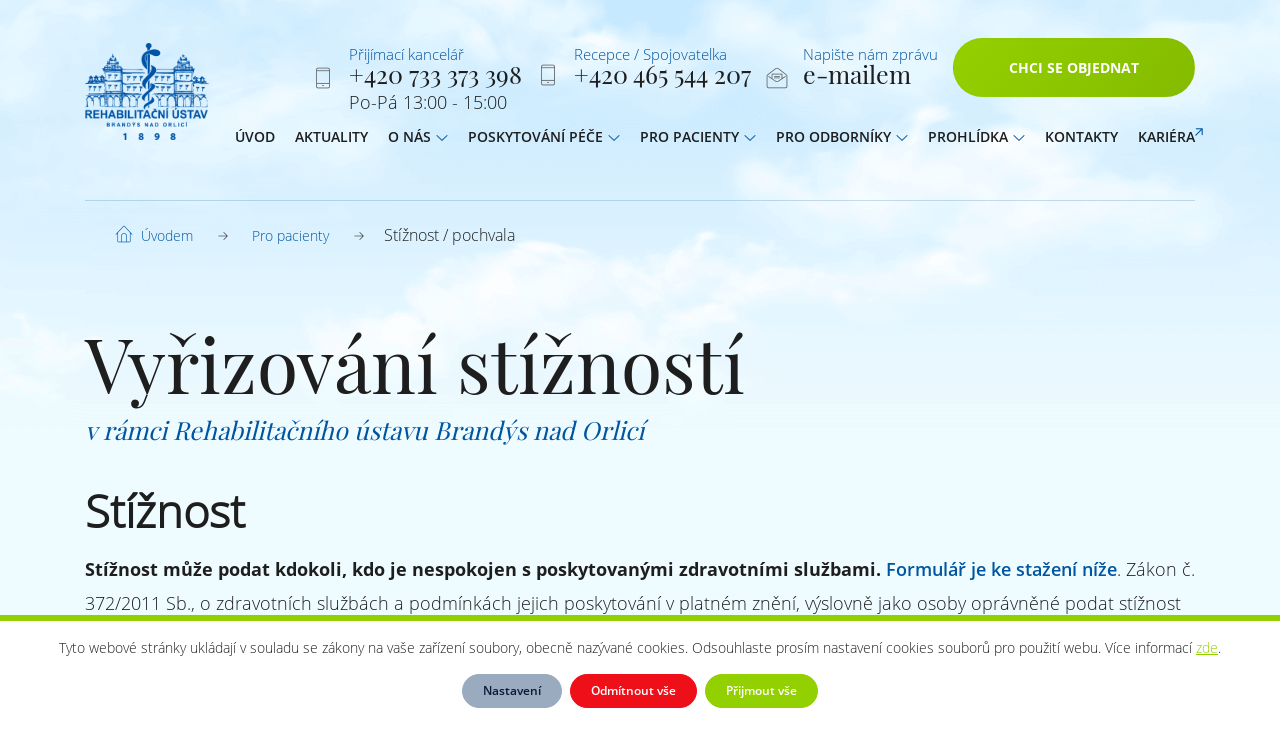

--- FILE ---
content_type: text/html; charset=UTF-8
request_url: https://www.rehabilitacniustav.cz/stiznost-pochvala
body_size: 11998
content:
<!DOCTYPE html>
<html lang="cs">

<head>
        <meta charset="utf-8"/>
    <title>Stížnost / pochvala | Rehabilitační ústav Brandýs nad Orlicí</title>

    <!-- META -->
    <meta name="viewport"
          content="width=device-width, user-scalable=no, initial-scale=1.0, maximum-scale=1.0, minimum-scale=1.0">
    <meta name="author" content="Rehabilitační ústav Brandýs nad Orlicí">
    <meta property="og:image" content="https://www.rehabilitacniustav.cz/src/Frontend/Themes/rehabilitacni-centrum/Core/Layout/images/design/og-image.jpg">
    <meta property="og:title" content="Stížnost / pochvala">
    <meta property="og:description" content="Stížnost / pochvala">
    <meta name="format-detection" content="telephone=no">
                        <meta property="og:url" content="https://www.rehabilitacniustav.cz/stiznost-pochvala">
    <meta name="web-author" content="PixelDesign.cz, info@pixeldesign.cz">
    <meta name="description" content="Stížnost / pochvala">
<meta name="keywords" content="Stížnost / pochvala">
<meta name="currentFormId" id="1">


    <link rel="canonical" href="https://www.rehabilitacniustav.cz/stiznost-pochvala">
    
    <!-- FAVICONS -->
    <link rel="apple-touch-icon" sizes="180x180"
          href="/src/Frontend/Themes/rehabilitacni-centrum/Core/Layout/dist/images/favicon/apple-touch-icon.png">
    <link rel="icon" type="image/png" sizes="32x32"
          href="/src/Frontend/Themes/rehabilitacni-centrum/Core/Layout/dist/images/favicon/favicon-32x32.png">
    <link rel="icon" type="image/png" sizes="16x16"
          href="/src/Frontend/Themes/rehabilitacni-centrum/Core/Layout/dist/images/favicon/favicon-16x16.png">
    <link rel="manifest" href="/src/Frontend/Themes/rehabilitacni-centrum/Core/Layout/dist/images/favicon/site.webmanifest">
    <link rel="mask-icon" href="/src/Frontend/Themes/rehabilitacni-centrum/Core/Layout/dist/images/favicon/safari-pinned-tab.svg" color="#5bbad5">
    <!-- THEME COLOR -->
    <meta name="theme-color" content="#ffffff">
    <meta name="msapplication-TileColor" content="#da532c">
    <meta name="msapplication-navbutton-color" content="#ffffff">
    <meta name="apple-mobile-web-app-status-bar-style" content="#da532c">
    
    <link rel="stylesheet" href="/src/Frontend/Themes/rehabilitacni-centrum/Core/Layout/Css/screen.min.css?v=0.1"/>

        <script>var jsData = {"FRONTEND_LANGUAGE":"cs"}</script>
    <!-- Google analytics tracking code -->
            <!-- Module SimpleAnalytics is not installed -->
                                    <script>
        window.dataLayer = window.dataLayer || [];

        function gtag() {
            dataLayer.push(arguments);
        }

        gtag('consent', 'default', {
            'ad_storage': 'denied',
            'analytics_storage': 'denied',
            'personalization_storage': 'denied',
            'ad_user_data': 'denied', // Nově přidaný
            'ad_personalization': 'denied', // Nově přidaný
            'security_storage': 'denied' // Nově přidaný
        });
        (function (w, d, s, l, i) {
            w[l] = w[l] || [];
            w[l].push({
                'gtm.start':
                    new Date().getTime(), event: 'gtm.js'
            });
            var f = d.getElementsByTagName(s)[0],
                j = d.createElement(s), dl = l != 'dataLayer' ? '&l=' + l : '';
            j.async = true;
            j.src =
                'https://www.googletagmanager.com/gtm.js?id=' + i + dl;
            f.parentNode.insertBefore(j, f);
        })(window, document, 'script', 'dataLayer', 'GTM-WJN4F9N');
    </script>

</head>
<body class="page page-1474 page-content page-stiznost-pochva">

<header class="show">
    <nav class="navbar navbar-expand-xl fixed-top">
        <div class="container">
            <div class="navbar-left">
                <a class="navbar-brand" href="/">
                    <img src="/src/Frontend/Themes/rehabilitacni-centrum/Core/Layout/dist/images/logo.png" alt="rehabilitacniustav.cz">
                </a>

            </div>
            <div class="navbar-right">
                <div class="navbar__contacts">
                    <ul>
                        <li class="navbar__contacts__phone d-none d-lg-flex">
                            <div class="left">
                                <span class="icon icon-phone"></span>
                            </div>
                            <div class="right">
                                                                                                            <p>Přijímací kancelář</p>

<p><a href="tel:+420733373398">+420 733 373&nbsp;398</a></p>

<p class="phone-opening">Po-Pá 13:00 - 15:00</p>
<style type="text/css">
@media only screen and (max-width: 991px) {
.navbar.scrolled .phone-opening{
display: none !important;
}
}

@media only screen and (min-width: 1200px) {
.navbar.scrolled .phone-opening{
display: none !important;
}
}

.phone-opening{
display: block !important;
    position: absolute;
    top: 89px;
    font-size: 16px;
}

@media only screen and (max-width: 1200px) {
  .phone-opening{
           top: 77px;
        font-size: 1rem !important;
}
}
</style>
                                                                                                </div>
                        </li>
                        <li class="navbar__contacts__phone d-none d-lg-flex">
                            <div class="left">
                                <span class="icon icon-phone"></span>
                            </div>
                            <div class="right">
                                                                                                            <p>Recepce / Spojovatelka</p>

<p><a href="tel:+420465544207">+420 465 544 207</a></p>

<p>&nbsp;</p>
                                                                                                </div>
                        </li>
                        <li class="navbar__contacts__email d-none d-lg-flex">
                            <div class="left">
                                <span class="icon icon-envelope"></span>
                            </div>
                            <div class="right">
                                                                                                            <p>Napište nám zprávu</p>

<p><a href="mailto:info@rehabilitacniustav.cz">e-mailem</a></p>
                                                                                                </div>
                        </li>
                        <li class="navbar__contacts__cta d-none d-sm-block">
                                                                                                <p><a class="btn btn--green" data-target="#orderModal" data-toggle="modal">Chci se objednat</a></p>
                                                                                    </li>
                    </ul>
                </div>
                <div class="collapse navbar-collapse" id="mainMenuContent">
                                                                        <section id="sitemapIndex" class="mod">
  <div class="inner">
    <div class="bd content">
        <ul class="navbar-nav mr-auto">
                  <li class="nav-item" >
          <a href="/" class="nav-link "
             title="Úvod"
                         ><span>Úvod </span></a>
                  </li>
      
            
                  <li class="nav-item" >
          <a href="/aktuality" class="nav-link "
             title="Aktuality"
                         ><span>Aktuality </span></a>
                  </li>
      
            
          
                    <li class="nav-item dropdown">
          <a class="nav-link" href="/o-nas"
             aria-haspopup="true"  title="O nás"
             aria-expanded="false" >
            <span>O nás</span>
          </a>
          <span class="icon icon-caret-down dropdown-toggle" id="navbarDropdown-3" role="button" data-toggle="dropdown" ></span>
          <div class="dropdown-menu" aria-labelledby="navbarDropdown-3">
              <ul class="navbar-nav mr-auto">
                  <li class="nav-item" >
          <a href="/historie" class="nav-link "
             title="Historie"
                         ><span>Historie </span></a>
                  </li>
      
            
                  <li class="nav-item" >
          <a href="/soucasnost" class="nav-link "
             title="Současnost"
                         ><span>Současnost </span></a>
                  </li>
      
            
                  <li class="nav-item" >
          <a href="/o-nas/management" class="nav-link "
             title="Management"
                         ><span>Management </span></a>
                  </li>
      
            
                  <li class="nav-item" >
          <a href="/rekli-o-nas" class="nav-link "
             title="Řekli o nás"
                         ><span>Řekli o nás </span></a>
                  </li>
      
            
                  <li class="nav-item" >
          <a href="/sponzorske-dary-a-smlouvy" class="nav-link "
             title="Sponzorské dary a smlouvy"
                         ><span>Sponzorské dary a smlouvy </span></a>
                  </li>
      
            
                  <li class="nav-item" >
          <a href="/verejne-zakazky" class="nav-link "
             title="Veřejné zakázky"
                         ><span>Veřejné zakázky </span></a>
                  </li>
      
            
                  <li class="nav-item" >
          <a href="/ochrana-osobnich-udaju" class="nav-link "
             title="Ochrana osobních údajů"
                         ><span>Ochrana osobních údajů </span></a>
                  </li>
      
            
                  <li class="nav-item" >
          <a href="/o-nas/whistleblowing" class="nav-link "
             title="Whistleblowing"
                         ><span>Whistleblowing </span></a>
                  </li>
      
            
                  <li class="nav-item" >
          <a href="/o-nas/dotace-eu" class="nav-link "
             title="Dotace EU "
                         ><span>Dotace EU  </span></a>
                  </li>
      
            
      </ul>

          </div>
        </li>
      
          
                    <li class="nav-item dropdown">
          <a class="nav-link" href="/poskytovani-pece"
             aria-haspopup="true"  title="Poskytování péče"
             aria-expanded="false" >
            <span>Poskytování péče</span>
          </a>
          <span class="icon icon-caret-down dropdown-toggle" id="navbarDropdown-4" role="button" data-toggle="dropdown" ></span>
          <div class="dropdown-menu" aria-labelledby="navbarDropdown-4">
              <ul class="navbar-nav mr-auto">
          
                    <li class="nav-item dropdown">
          <a class="nav-link" href="/rehabilitacni-pobyty"
             aria-haspopup="true"  title="Rehabilitační pobyty"
             aria-expanded="false" >
            <span>Rehabilitační pobyty</span>
          </a>
          <span class="icon icon-caret-down dropdown-toggle" id="navbarDropdown-1" role="button" data-toggle="dropdown" ></span>
          <div class="dropdown-menu" aria-labelledby="navbarDropdown-1">
              <ul class="navbar-nav mr-auto">
                  <li class="nav-item" >
          <a href="/hrazene-zp" class="nav-link "
             title="Hrazené zdravotními pojišťovnami"
                         ><span>Hrazené zdravotními pojišťovnami </span></a>
                  </li>
      
            
                  <li class="nav-item" >
          <a href="/pobyt-zdravotnici" class="nav-link "
             title="Pro zdravotníky"
                         ><span>Pro zdravotníky </span></a>
                  </li>
      
            
                  <li class="nav-item" >
          <a href="/poskytovani-pece/rekondicni-pobyty" class="nav-link nav-link--external"
             title="Rekondiční pobyty"
             target="_blank"             ><span>Rekondiční pobyty <span class="icon icon-external-link"></span></span></a>
                  </li>
      
            
      </ul>

          </div>
        </li>
      
                  <li class="nav-item" >
          <a href="/poskytovani-pece/kranioprogram" class="nav-link "
             title="Kranioprogram"
                         ><span>Kranioprogram </span></a>
                  </li>
      
            
                  <li class="nav-item" >
          <a href="/poskytovani-pece/rekondicni-pobyty" class="nav-link "
             title="Rekondiční pobyty"
                         ><span>Rekondiční pobyty </span></a>
                  </li>
      
            
          
                    <li class="nav-item dropdown">
          <a class="nav-link" href="/poskytovani-pece/oddeleni"
             aria-haspopup="true"  title="Oddělení"
             aria-expanded="false" >
            <span>Oddělení</span>
          </a>
          <span class="icon icon-caret-down dropdown-toggle" id="navbarDropdown-4" role="button" data-toggle="dropdown" ></span>
          <div class="dropdown-menu" aria-labelledby="navbarDropdown-4">
              <ul class="navbar-nav mr-auto">
                  <li class="nav-item" >
          <a href="/usek-rehabilitacni-pece" class="nav-link "
             title="Úsek rehabilitační péče"
                         ><span>Úsek rehabilitační péče </span></a>
                  </li>
      
            
                  <li class="nav-item" >
          <a href="/usek-ergoterapie" class="nav-link "
             title="Úsek ergoterapie"
                         ><span>Úsek ergoterapie </span></a>
                  </li>
      
            
                  <li class="nav-item" >
          <a href="/poskytovani-pece/oddeleni/logopedie" class="nav-link "
             title="Logopedie"
                         ><span>Logopedie </span></a>
                  </li>
      
            
                  <li class="nav-item" >
          <a href="/osetrovatelska-pece" class="nav-link "
             title="Ošetřovatelská péče"
                         ><span>Ošetřovatelská péče </span></a>
                  </li>
      
            
                  <li class="nav-item" >
          <a href="/ambulance" class="nav-link "
             title="Ambulance"
                         ><span>Ambulance </span></a>
                  </li>
      
            
      </ul>

          </div>
        </li>
      
          
                    <li class="nav-item dropdown">
          <a class="nav-link" href="/sluzby"
             aria-haspopup="true"  title="Služby"
             aria-expanded="false" >
            <span>Služby</span>
          </a>
          <span class="icon icon-caret-down dropdown-toggle" id="navbarDropdown-5" role="button" data-toggle="dropdown" ></span>
          <div class="dropdown-menu" aria-labelledby="navbarDropdown-5">
              <ul class="navbar-nav mr-auto">
                  <li class="nav-item" >
          <a href="/vodolecba" class="nav-link "
             title="Vodoléčba"
                         ><span>Vodoléčba </span></a>
                  </li>
      
            
                  <li class="nav-item" >
          <a href="/bazen" class="nav-link "
             title="Bazén"
                         ><span>Bazén </span></a>
                  </li>
      
            
                  <li class="nav-item" >
          <a href="/mechanoterapie" class="nav-link "
             title="Mechanoterapie"
                         ><span>Mechanoterapie </span></a>
                  </li>
      
            
          
                    <li class="nav-item dropdown">
          <a class="nav-link" href="/elektrolecba-a-magnetoterapie"
             aria-haspopup="true"  title="Elektroléčba a Magnetoterapie"
             aria-expanded="false" >
            <span>Elektroléčba a Magnetoterapie</span>
          </a>
          <span class="icon icon-caret-down dropdown-toggle" id="navbarDropdown-4" role="button" data-toggle="dropdown" ></span>
          <div class="dropdown-menu" aria-labelledby="navbarDropdown-4">
              <ul class="navbar-nav mr-auto">
                  <li class="nav-item" >
          <a href="/poskytovani-pece/sluzby/elektrolecba-a-magnetoterapie/emsella" class="nav-link "
             title="Emsella"
                         ><span>Emsella </span></a>
                  </li>
      
            
      </ul>

          </div>
        </li>
      
                  <li class="nav-item" >
          <a href="/venkovni-cviceni" class="nav-link "
             title="Venkovní cvičení"
                         ><span>Venkovní cvičení </span></a>
                  </li>
      
            
                  <li class="nav-item" >
          <a href="/ergoterapie" class="nav-link "
             title="Ergoterapie"
                         ><span>Ergoterapie </span></a>
                  </li>
      
            
          
                    <li class="nav-item dropdown">
          <a class="nav-link" href="/robotika"
             aria-haspopup="true"  title="Robotika"
             aria-expanded="false" >
            <span>Robotika</span>
          </a>
          <span class="icon icon-caret-down dropdown-toggle" id="navbarDropdown-7" role="button" data-toggle="dropdown" ></span>
          <div class="dropdown-menu" aria-labelledby="navbarDropdown-7">
              <ul class="navbar-nav mr-auto">
          
                    <li class="nav-item dropdown">
          <a class="nav-link" href="/roboticka-telocvicna"
             aria-haspopup="true"  title="Robotická tělocvična"
             aria-expanded="false" >
            <span>Robotická tělocvična</span>
          </a>
          <span class="icon icon-caret-down dropdown-toggle" id="navbarDropdown-1" role="button" data-toggle="dropdown" ></span>
          <div class="dropdown-menu" aria-labelledby="navbarDropdown-1">
              <ul class="navbar-nav mr-auto">
                  <li class="nav-item" >
          <a href="/poskytovani-pece/sluzby/robotika/roboticka-telocvicna/erigo-r-pro" class="nav-link "
             title="Erigo® PRO "
                         ><span>Erigo® PRO  </span></a>
                  </li>
      
            
                  <li class="nav-item" >
          <a href="/poskytovani-pece/sluzby/robotika/roboticka-telocvicna/zebris" class="nav-link "
             title="Zebris"
                         ><span>Zebris </span></a>
                  </li>
      
            
                  <li class="nav-item" >
          <a href="/poskytovani-pece/sluzby/robotika/roboticka-telocvicna/exoskeleton-alex" class="nav-link "
             title="Exoskeleton ALEx "
                         ><span>Exoskeleton ALEx  </span></a>
                  </li>
      
            
                  <li class="nav-item" >
          <a href="/poskytovani-pece/sluzby/robotika/roboticka-telocvicna/r-gait" class="nav-link "
             title="R-GAIT"
                         ><span>R-GAIT </span></a>
                  </li>
      
            
                  <li class="nav-item" >
          <a href="/poskytovani-pece/sluzby/robotika/roboticka-telocvicna/chytra-bradla" class="nav-link "
             title="Chytrá bradla"
                         ><span>Chytrá bradla </span></a>
                  </li>
      
            
                  <li class="nav-item" >
          <a href="/poskytovani-pece/sluzby/robotika/roboticka-telocvicna/alter-g" class="nav-link "
             title="Alter-G"
                         ><span>Alter-G </span></a>
                  </li>
      
            
                  <li class="nav-item" >
          <a href="/poskytovani-pece/sluzby/robotika/roboticka-telocvicna/ekso" class="nav-link "
             title="EKSO"
                         ><span>EKSO </span></a>
                  </li>
      
            
                  <li class="nav-item" >
          <a href="/poskytovani-pece/sluzby/robotika/roboticka-telocvicna/gloreha" class="nav-link "
             title="Gloreha"
                         ><span>Gloreha </span></a>
                  </li>
      
            
                  <li class="nav-item" >
          <a href="/poskytovani-pece/sluzby/robotika/roboticka-telocvicna/tymo" class="nav-link "
             title="Tymo"
                         ><span>Tymo </span></a>
                  </li>
      
            
      </ul>

          </div>
        </li>
      
      </ul>

          </div>
        </li>
      
                  <li class="nav-item" >
          <a href="/specialni-diagnostika" class="nav-link "
             title="Speciální diagnostika"
                         ><span>Speciální diagnostika </span></a>
                  </li>
      
            
      </ul>

          </div>
        </li>
      
      </ul>

          </div>
        </li>
      
          
                    <li class="nav-item dropdown">
          <a class="nav-link" href="/pro-pacienty"
             aria-haspopup="true"  title="Pro pacienty"
             aria-expanded="false" >
            <span>Pro pacienty</span>
          </a>
          <span class="icon icon-caret-down dropdown-toggle" id="navbarDropdown-5" role="button" data-toggle="dropdown" ></span>
          <div class="dropdown-menu" aria-labelledby="navbarDropdown-5">
              <ul class="navbar-nav mr-auto">
                  <li class="nav-item" >
          <a href="/pro-pacienty/dotaznik" class="nav-link "
             title="Dotazník"
                         ><span>Dotazník </span></a>
                  </li>
      
            
                  <li class="nav-item" >
          <a href="/informace-k-prijeti" class="nav-link "
             title="Informace k přijetí"
                         ><span>Informace k přijetí </span></a>
                  </li>
      
            
                  <li class="nav-item" >
          <a href="/nejcastejsi-dotazy-faq" class="nav-link "
             title="Nejčastější dotazy / FAQ"
                         ><span>Nejčastější dotazy / FAQ </span></a>
                  </li>
      
            
                  <li class="nav-item" >
          <a href="/pro-pacienty/navstevy-vychazky-propustky" class="nav-link "
             title=" Návštěvy, vycházky, propustky"
                         ><span> Návštěvy, vycházky, propustky </span></a>
                  </li>
      
            
          
                    <li class="nav-item dropdown">
          <a class="nav-link" href="/ubytovani"
             aria-haspopup="true"  title="Ubytování"
             aria-expanded="false" >
            <span>Ubytování</span>
          </a>
          <span class="icon icon-caret-down dropdown-toggle" id="navbarDropdown-5" role="button" data-toggle="dropdown" ></span>
          <div class="dropdown-menu" aria-labelledby="navbarDropdown-5">
              <ul class="navbar-nav mr-auto">
                  <li class="nav-item" >
          <a href="/pokoje-standardni" class="nav-link "
             title="Pokoje standardní"
                         ><span>Pokoje standardní </span></a>
                  </li>
      
            
          
                    <li class="nav-item dropdown">
          <a class="nav-link" href="/ubytovani/pokoje-jednoluzkove"
             aria-haspopup="true"  title="Pokoje jednolůžkové"
             aria-expanded="false" >
            <span>Pokoje jednolůžkové</span>
          </a>
          <span class="icon icon-caret-down dropdown-toggle" id="navbarDropdown-2" role="button" data-toggle="dropdown" ></span>
          <div class="dropdown-menu" aria-labelledby="navbarDropdown-2">
              <ul class="navbar-nav mr-auto">
                  <li class="nav-item" >
          <a href="/jednoluzkovy-pokoj-1" class="nav-link "
             title="Jednolůžkový pokoj 1"
                         ><span>Jednolůžkový pokoj 1 </span></a>
                  </li>
      
            
                  <li class="nav-item" >
          <a href="/jednoluzkovy-pokoj-2" class="nav-link "
             title="Jednolůžkový pokoj 2"
                         ><span>Jednolůžkový pokoj 2 </span></a>
                  </li>
      
            
                  <li class="nav-item" >
          <a href="/jednoluzkovy-pokoj-3" class="nav-link "
             title="Jednolůžkový pokoj 3"
                         ><span>Jednolůžkový pokoj 3 </span></a>
                  </li>
      
            
                  <li class="nav-item" >
          <a href="/jednoluzkovy-pokoj-4" class="nav-link "
             title="Jednolůžkový pokoj 4"
                         ><span>Jednolůžkový pokoj 4 </span></a>
                  </li>
      
            
      </ul>

          </div>
        </li>
      
                  <li class="nav-item" >
          <a href="/pokoje-nadstandardni" class="nav-link "
             title="Pokoje nadstandardní"
                         ><span>Pokoje nadstandardní </span></a>
                  </li>
      
            
      </ul>

          </div>
        </li>
      
                  <li class="nav-item" >
          <a href="/cenik" class="nav-link "
             title="Ceník služeb"
                         ><span>Ceník služeb </span></a>
                  </li>
      
            
                  <li class="nav-item"  class="active">
          <a href="/stiznost-pochvala" class="nav-link "
             title="Stížnost / pochvala"
                         ><span>Stížnost / pochvala </span></a>
                  </li>
      
            
                  <li class="nav-item" >
          <a href="/seznam-informovanych-souhlasu" class="nav-link "
             title="Seznam informovaných souhlasů"
                         ><span>Seznam informovaných souhlasů </span></a>
                  </li>
      
            
                  <li class="nav-item" >
          <a href="/duchovni-pece" class="nav-link "
             title="Duchovní péče"
                         ><span>Duchovní péče </span></a>
                  </li>
      
            
                  <li class="nav-item" >
          <a href="/prava-a-povinnosti-pacientu" class="nav-link "
             title="Práva a povinnosti pacientů"
                         ><span>Práva a povinnosti pacientů </span></a>
                  </li>
      
            
                  <li class="nav-item" >
          <a href="/pece-o-vase-blizke" class="nav-link "
             title="Péče o vaše blízké"
                         ><span>Péče o vaše blízké </span></a>
                  </li>
      
            
                  <li class="nav-item" >
          <a href="/pro-pacienty/zajimavosti-z-okoli" class="nav-link "
             title="Zajímavosti z okolí"
                         ><span>Zajímavosti z okolí </span></a>
                  </li>
      
            
      </ul>

          </div>
        </li>
      
          
                    <li class="nav-item dropdown">
          <a class="nav-link" href="/pro-odborniky"
             aria-haspopup="true"  title="Pro odborníky"
             aria-expanded="false" >
            <span>Pro odborníky</span>
          </a>
          <span class="icon icon-caret-down dropdown-toggle" id="navbarDropdown-6" role="button" data-toggle="dropdown" ></span>
          <div class="dropdown-menu" aria-labelledby="navbarDropdown-6">
              <ul class="navbar-nav mr-auto">
                  <li class="nav-item" >
          <a href="/rizeni-kvality" class="nav-link "
             title="Řízení kvality"
                         ><span>Řízení kvality </span></a>
                  </li>
      
            
                  <li class="nav-item" >
          <a href="/indikace-k-prijeti" class="nav-link "
             title="Indikace k přijetí"
                         ><span>Indikace k přijetí </span></a>
                  </li>
      
            
          
                    <li class="nav-item dropdown">
          <a class="nav-link" href="/odborna-cinnost"
             aria-haspopup="true"  title="Odborná činnost"
             aria-expanded="false" >
            <span>Odborná činnost</span>
          </a>
          <span class="icon icon-caret-down dropdown-toggle" id="navbarDropdown-3" role="button" data-toggle="dropdown" ></span>
          <div class="dropdown-menu" aria-labelledby="navbarDropdown-3">
              <ul class="navbar-nav mr-auto">
                  <li class="nav-item" >
          <a href="/odborna-specializace" class="nav-link "
             title="Odborná specializace"
                         ><span>Odborná specializace </span></a>
                  </li>
      
            
                  <li class="nav-item" >
          <a href="/clanky-a-odborne-publikace" class="nav-link "
             title="Články a odborné publikace"
                         ><span>Články a odborné publikace </span></a>
                  </li>
      
            
                  <li class="nav-item" >
          <a href="/prednasky" class="nav-link "
             title="Přednášky"
                         ><span>Přednášky </span></a>
                  </li>
      
            
                  <li class="nav-item" >
          <a href="/moznost-spoluprace-praxe" class="nav-link "
             title="Možnost spolupráce/praxe"
                         ><span>Možnost spolupráce/praxe </span></a>
                  </li>
      
            
      </ul>

          </div>
        </li>
      
                  <li class="nav-item" >
          <a href="/zprava-o-cinnosti-a-ukolech-po" class="nav-link "
             title="Zpráva o činnosti a úkolech PO"
                         ><span>Zpráva o činnosti a úkolech PO </span></a>
                  </li>
      
            
          
                    <li class="nav-item dropdown">
          <a class="nav-link" href="/vzdelavani"
             aria-haspopup="true"  title="Vzdělávání"
             aria-expanded="false" >
            <span>Vzdělávání</span>
          </a>
          <span class="icon icon-caret-down dropdown-toggle" id="navbarDropdown-5" role="button" data-toggle="dropdown" ></span>
          <div class="dropdown-menu" aria-labelledby="navbarDropdown-5">
              <ul class="navbar-nav mr-auto">
                  <li class="nav-item" >
          <a href="/akce" class="nav-link "
             title="Akce"
                         ><span>Akce </span></a>
                  </li>
      
            
                  <li class="nav-item" >
          <a href="/kulturni-akce" class="nav-link "
             title="Kulturní akce"
                         ><span>Kulturní akce </span></a>
                  </li>
      
            
      </ul>

          </div>
        </li>
      
      </ul>

          </div>
        </li>
      
          
                    <li class="nav-item dropdown">
          <a class="nav-link" href="/prohlidka"
             aria-haspopup="true"  title="Prohlídka"
             aria-expanded="false" >
            <span>Prohlídka</span>
          </a>
          <span class="icon icon-caret-down dropdown-toggle" id="navbarDropdown-7" role="button" data-toggle="dropdown" ></span>
          <div class="dropdown-menu" aria-labelledby="navbarDropdown-7">
              <ul class="navbar-nav mr-auto">
                  <li class="nav-item" >
          <a href="/interier" class="nav-link "
             title="Interiér"
                         ><span>Interiér </span></a>
                  </li>
      
            
                  <li class="nav-item" >
          <a href="/exterier" class="nav-link "
             title="Exteriér"
                         ><span>Exteriér </span></a>
                  </li>
      
            
                  <li class="nav-item" >
          <a href="/prohlidka/roboticka-rehabilitace-a-neurorehabilitace" class="nav-link "
             title="Robotická rehabilitace a neurorehabilitace"
                         ><span>Robotická rehabilitace a neurorehabilitace </span></a>
                  </li>
      
            
      </ul>

          </div>
        </li>
      
                  <li class="nav-item" >
          <a href="/kontakty" class="nav-link "
             title="Kontakty"
                         ><span>Kontakty </span></a>
                  </li>
      
            
                  <li class="nav-item" >
          <a href="https://www.pracevbrandyse.cz/" class="nav-link nav-link--external"
             title="Kariéra"
             target="_blank"             ><span>Kariéra <span class="icon icon-external-link"></span></span></a>
                  </li>
      
            
      </ul>

      
    </div>
  </div>
</section>
                                                                <div class="navbar__contacts__cta">
                                                                                    <p><a class="btn btn--green" data-target="#orderModal" data-toggle="modal">Chci se objednat</a></p>
                                                                        </div>
                </div>

                <button class="navbar-toggler hamburger hamburger--squeeze" type="button" data-toggle="collapse"
                        data-target="#mainMenuContent" aria-controls="mainMenuContent" aria-expanded="false"
                        aria-label="Toggle navigation">
                    <span>Menu</span>
                    <span class="hamburger-box">
                        <span class="hamburger-inner"></span>
                    </span>
                </button>
            </div>

        </div>
    </nav>
</header>

<!-- Objednávkový Modal -->
<div class="modal fade" id="orderModal" tabindex="-1" role="dialog" aria-labelledby="orderModalLabel"
     aria-hidden="true" data-backdrop="true">
    <div class="modal-dialog" role="document">
        <div class="modal-content">
            <div class="modal-header">
                                                                                        <p class="h1 text-center">Chci se objednat</p>

<p class="text-center">Vážení, v této části nám můžete pomocí formuláře zanechat osobní údaje<br />
a my vás budeme kontaktovat s dalším postupem.</p>
                                                            
                <button type="button" class="close" data-dismiss="modal" aria-label="Close">
                    <span>&times;</span>
                    <u>zavřít</u>
                </button>
            </div>
            <div class="modal-body">
                                                                                        <section class="mod">
  <div class="inner">
    <div class="bd">
              <form id="form2" enctype="multipart/form-data"
              method="post"
              action="/stiznost-pochvala#form2" >
                  <input type="hidden" name="form_token" id="formTokenForm2" value="23c5f298fb5987db9670182f916e6149"/>
        
        <input type="hidden" name="form" value="form2"/>

                            
                    
                                                
                                <div class="form-group ">
              <input value="" id="field9" name="field9" maxlength="350" type="text" class="form-control fork-form-text" required />
              <label for="field9">
                Vaše jméno a příjmení
                                  <span class="required">*</span>
                              </label>
                          </div>
          
                                                
                                <div class="form-group ">
              <input value="" id="field10" name="field10" maxlength="350" type="text" class="form-control fork-form-text input-phone" required />
              <label for="field10">
                Telefon
                                  <span class="required">*</span>
                              </label>
                          </div>
          
                                                
                                <div class="form-group ">
              <input value="" id="field28" name="field28" maxlength="350" type="text" class="form-control fork-form-text" />
              <label for="field28">
                Termín
                              </label>
                          </div>
          
                                                
                                <div class="form-group ">
              <input value="" id="field11" name="field11" maxlength="350" type="email" class="form-control fork-form-text gdpr_email" required />
              <label for="field11">
                E-mail
                                  <span class="required">*</span>
                              </label>
                          </div>
          
                                                
                                <div class="form-group ">
              <textarea id="field12" name="field12" cols="30" rows="5" class="form-control fork-form-textarea" required></textarea>
              <label for="field12">
                O jakou službu máte zájem / Jaké zdravotní potíže máte?
                                  <span class="required">*</span>
                              </label>
                          </div>
          
                                                
                    
                                <div class="form-group">
                              <input type="checkbox" name="field8[]" value="" class="gdpr_accept form-control" id="field8" />
                                            <label for="field8">Souhlasím se zpracováním <a href="/ochrana-osobnich-udaju" target="_blank">osobních údajů</a> za účelem vyřízení mého dotazu ve formuláři.
                                      <span class="required">*</span>
                                  </label>
                                        </div>
                  
                  <button type="submit" name="submit" class="btn btn--green">Objednat</button>
                                </form>
                </div>
  </div>
</section>
                                                                        </div>
        </div>
    </div>
</div>
<!-- Trasy Modal -->
<div class="modal fade" id="tracksModal" tabindex="-1" role="dialog" aria-labelledby="tracksModalLabel"
     aria-hidden="true" data-backdrop="true">
    <div class="modal-dialog" role="document">
        <div class="modal-content">
            <div class="modal-header">
                <button type="button" class="close" data-dismiss="modal" aria-label="Close">
                    <span>&times;</span>
                    <u>zavřít</u>
                </button>
                <ul class="nav nav-tabs" id="modalTabs" role="tablist">
                                    </ul>
            </div>
            <div class="modal-body">
                <div class="tab-content" id="modalTabsContent">
                                    </div>
            </div>
        </div>
    </div>
</div>

<!-- Credentials Modal -->
<div class="modal fade" id="credentialModal" tabindex="-1" role="dialog" aria-labelledby="credentialModalLabel"
     aria-hidden="true">
    <div class="modal-dialog" role="document">
        <div class="modal-content">
            <div class="modal-header">
                <button type="button" class="close" data-dismiss="modal" aria-label="Close">
                    <span>&times;</span>
                    <u>zavřít</u>
                </button>
            </div>
            <div class="modal-body">
                test
            </div>
        </div>
    </div>
</div>
                <main>
    <img src="/src/Frontend/Themes/rehabilitacni-centrum/Core/Layout/dist/images/tree.png" alt="Strom" class="tree-image">
    <section>
    <div class="container">
        <div class="breadcrumbs">
            <ul class="breadcrumbs__list">
                <li><span class="icon icon-home"></span><a href="/"><span>Úvodem</span></a></li>
                                                            <li class="next">
                                                            <a href="/pro-pacienty" title="Pro pacienty">
                                                            <span class="icon icon-arrow-right"></span>
                                <span>Pro pacienty</span>
                                                            </a>
                                                    </li>
                                                                                <li> <span class="icon icon-arrow-right"></span>Stížnost / pochvala</li>
                                                </ul>
        </div>
    </div>
</section>
    <section class="p-tb-60 pb-0">
        <div class="container">
                                                <h1>Vyřizování stížností</h1>

                                                                            <p>v&nbsp;rámci Rehabilitačního ústavu Brandýs nad Orlicí</p>

                                    </div>
    </section>
    

            <section class="mb-3">
            <div class="container">
                                                            <h2>Stížnost</h2>

<p><strong>Stížnost může podat kdokoli, kdo je nespokojen s poskytovanými zdravotními službami.</strong>&nbsp;<a class="anchor" href="#stiznost-soubory">Formulář je ke stažení níže</a>. Zákon č. 372/2011 Sb., o zdravotních službách a podmínkách jejich poskytování v platném znění, výslovně jako osoby oprávněné podat stížnost proti postupu poskytovatele zdravotních služeb při poskytování zdravotních služeb nebo proti činnostem souvisejícím se zdravotními službami uvádí tyto osoby:</p>

<ul>
	<li>pacient,</li>
	<li>zákonný zástupce pacienta,</li>
	<li>osoba zmocněná pacientem,</li>
	<li>osoba blízká v případě, že pacient tak nemůže učinit s ohledem na svůj zdravotní stav nebo pokud zemřel (tato skutečnost musí být z obsahu stížnosti zřejmá).</li>
</ul>

<p><strong>K vyřízení stížnosti je kompetentní náměstkyně ošetřovatelské péče a manažerka kvality.</strong></p>

<h3>Jak mohu stížnost podat?</h3>

<p>Stížnost lze <strong>podat písemně, ústně, telefonicky, elektronicky nebo datovou schránkou</strong>.&nbsp;&nbsp;<br />
<strong>Ústně</strong> náměstkyni ošetřovatelské péče a manažerce kvality&nbsp;v pracovní době. V mimopracovní dobu, o víkendech a svátcích, stížnost od stěžovatele může převzít kterýkoliv jiný zaměstnanec RÚ, který je povinen předat tuto stížnost náměstkyni ošetřovatelské péče a manažerce kvality. V případě, že se na zaměstnance obrátí stěžovatel s ústní stížností, potom zaměstnanec poskytne stěžovateli formulář k podání stížnosti, který zaručuje získání potřebných informací k jejímu dalšímu řešení. <a class="anchor" href="#stiznost-soubory"><strong>Formulář je dostupný ke stažení níže</strong></a>.</p>

<p>Je-li stížnost podána <strong>ústně</strong> sepíše se písemný záznam&nbsp;a předloží se stěžovateli k podpisu. Pokud se pacient nemůže podepsat a je schopen projevit svou vůli, popíše se způsob, jakým projevil svou vůli a zdravotní důvody bránící podpisu pacienta. Připojí se podpis 2 svědků. U pacienta, který má potíže s vyjadřováním, je při ústní stížnosti potvrzeno třetí osobou, že stížnost byla zaznamenána v takové podobě, v jaké byla pacientem míněna. Pokud je stěžovatelem cizinec nebo pacient komunikující ve znakové řeči, mají právo na tlumočníka.</p>

<p><strong>Telefonicky</strong> náměstkyni ošetřovatelské péče a manažerce kvality, v době její nepřítomnosti sekretariát ředitelky, vždy v pracovní dny od 7.00 do 15.30 hodin.&nbsp;U stížnosti učiněné telefonicky, požádá zaměstnanec stěžovatele o zaslání stížnosti písemnou formou. Stejný postup následuje i v případě stížnosti zaslané elektronicky (bez zaručeného elektronického podpisu).</p>

<p><strong>Písemně dopisem</strong> na adresu Rehabilitační ústav Brandýs nad Orlicí, Lázeňská 58, 562 12&nbsp; Brandýs nad Orlicí.</p>

<p><strong>Elektronicky, e-mailem</strong> na adresu: <a href="mailto:holeckova@rehabilitacniustav.cz">holeckova@rehabilitacniustav.cz</a>.</p>

<p><strong>Zprávou do datové schránky</strong> – stížnost zašlete do naší datové schránky, jejíž ID je: <strong>53ik7ij</strong>.</p>

<p>Všechny tyto způsoby umožňují podání stížnosti 24 hodin denně.</p>

<h3>Jaké náležitosti musí stížnost splňovat?</h3>

<ul>
	<li>Jméno a příjmení stěžovatele,</li>
	<li>datum sepsání stížnosti,</li>
	<li>adresu stěžovatele, případně telefon, e-mail,</li>
	<li>vlastnoruční podpis stěžovatele&nbsp;</li>
	<li>jméno, příjmení a adresu pacienta, pokud je pacient odlišný od stěžovatele (v případě, že je stěžovatelem jiná osoba než plnoletý a svéprávný pacient, je třeba ke stížnosti doložit plnou moc pacienta k vyřízení stížnosti stěžovatelem),</li>
	<li>předmět stížnosti/popis skutečností, které jsou podnětem ke stížnosti (včetně uvedení jmen osob nebo pracovišť, kterých se stížnost týká),</li>
	<li>stížnosti zaslané prostřednictvím elektronické pošty podepsané zaručeným elektronickým podpisem a (stížnosti bez zaručeného elektronického podpisu, ale se všemi potřebnými údaji o stěžovateli, se vyřizují stejným způsobem, jako stížnosti podané písemně). Odpovědi na tyto a ostatní stížnosti lze zaslat i elektronicky (na vyžádání stěžovatele, nikoliv však v případě zasílání zdravotnické dokumentace a jejich kopií).&nbsp;</li>
	<li>Stížnosti bez zaručeného elektronického podpisu, u nichž bude chybět jméno, příjmení nebo adresa stěžovatele, budou považovány za anonymní, pokud stěžovatel na výzvu nedoplní chybějící údaje.</li>
</ul>

<p>Pokud stěžovatel opakuje stížnost, která již byla řádně prošetřena a vyřízena, aniž by uvedl nové skutečnosti, nebude tato stížnost již znovu šetřena. Stěžovatel bude o tomto postupu písemně vyrozuměn.</p>

<h3>Jak bude moje stížnost řešena?</h3>

<ul>
	<li>Pokud je stížnost podána v <strong>přímé komunikaci (osobně, telefonicky) se zaměstnancem</strong>, který tak může učinit, může být stížnost vyřešena v rámci tohoto kontaktu.</li>
	<li>V <strong>ostatních případech</strong> budou informace uvedené ve stížnosti prošetřeny a stěžovatel následně obdrží písemnou zprávu o vyřešení stížnosti při dodržení následujících pravidel.</li>
</ul>

<h3>Jaká pravidla musí být při řešení stížnosti dodržována?</h3>

<ul>
	<li>Stížnost vždy řeší nadřízený vedoucí zaměstnanec toho zaměstnance, vůči kterému stížnost směřuje nebo náměstkyní ošetřovatelské péče a manažerkou kvality pověřený zaměstnanec podle charakteru stížnosti.</li>
	<li>Stěžovateli bude navrženo ústní projednání stížnosti, pokud je to dle charakteru stížnosti vhodné.</li>
	<li>Stížnost musí být vyřešena do 30 dnů ode dne jejího obdržení. Tuto lhůtu lze odůvodněně prodloužit o dalších 30 dnů. O případném prodloužení lhůty je vždy stěžovatel informován.</li>
	<li>Podání stížnosti nesmí být osobě, která ji podala, nebo pacientovi, jehož se stížnost týká, na újmu.</li>
	<li>Podání každé stížnosti i její vyřešení je evidováno a ke každé stížnosti je&nbsp;veden samostatný spis. Stěžovatel je oprávněn nahlížet do stížnostního spisu a pořizovat si z něj kopie.</li>
	<li><strong>Anonymní stížnosti jsou řešeny pouze tehdy</strong>, vyplývají-li z nich informace, které je možno prověřit formou kontrolní činnosti. Jinak nejsou řešeny, protože není komu odpovědět.</li>
	<li>Vyhodnotit stížnost, učinit závěr, zda byla posouzena stížnost jako: oprávněná – částečně oprávněná – neoprávněná může pouze náměstkyně ošetřovatelské péče a manažerka kvality.</li>
</ul>

<h3>Co mohu učinit, když s vyřešením stížnosti nesouhlasím?</h3>

<ul>
	<li>Pokud stěžovatel nesouhlasí s výsledkem šetření stížnosti, může podat stížnost příslušnému správnímu orgánu, který RÚ udělil oprávnění k poskytování zdravotních služeb, tj. Krajskému úřadu Pardubického kraje, odbor zdravotnictví, Komenského nám. 125, 532 11&nbsp; Pardubice.</li>
	<li>Stěžovatel zároveň uvede důvody nesouhlasu s vyřízením stížnosti.</li>
</ul>

<p>&nbsp;</p>

                                    
            </div>
        </section>
        
        
            <section class="p-tb-80 pt-0 mb-5">
            <div class="container">
                <div class="text-center mb-5">
                                                                        <h2 id="stiznost-soubory">Dokumenty ke stažení</h2>

                                                            </div>
                                                            <div class="files-list">
      <div class="files-list__file">
      <p>
        <span class="icon icon-file"></span>
        Formulář k podání stížnosti
        <span>[doc]</span>
      </p>
      <p>
        <a href="/src/Frontend/Files/FileExtend/source/3_1587554003.doc" aria-label="Formulář k podání stížnosti" title="Formulář k podání stížnosti"
           download="Formulář k podání stížnosti.doc" target="_blank" class="btn btn--green">
          stáhnout
          <span class="icon icon-arrow-down"></span>
        </a>
      </p>
    </div>
      <div class="files-list__file">
      <p>
        <span class="icon icon-file"></span>
        Formulář k předání pochvaly
        <span>[docx]</span>
      </p>
      <p>
        <a href="/src/Frontend/Files/FileExtend/source/3_1587648399.docx" aria-label="Formulář k předání pochvaly" title="Formulář k předání pochvaly"
           download="Formulář k předání pochvaly.docx" target="_blank" class="btn btn--green">
          stáhnout
          <span class="icon icon-arrow-down"></span>
        </a>
      </p>
    </div>
  </div>
                                                </div>
        </section>
    

    <section>
    <div class="contacts" id="napisteNam">
        <div class="contacts__form">
            <div class="contacts__form__inner">

                <div class="contacts__form__title">
                                                                        <p>Napište nám<br />
<span>zprávu nebo dotaz</span></p>

<p><span><img alt="" src="/src/Frontend/Files/userfiles/images/water-divider.png" /></span></p>
                                                            </div>

                                                            <section class="mod">
  <div class="inner">
    <div class="bd">
              <form id="form1" enctype="multipart/form-data"
              method="post"
              action="/stiznost-pochvala#form1" >
                  <input type="hidden" name="form_token" id="formTokenForm1" value="23c5f298fb5987db9670182f916e6149"/>
        
        <input type="hidden" name="form" value="form1"/>

                            
                    
                                                
                                <div class="form-group ">
              <input value="" id="field2" name="field2" maxlength="350" type="text" class="form-control fork-form-text" required />
              <label for="field2">
                Vaše jméno
                                  <span class="required">*</span>
                              </label>
                          </div>
          
                                                
                                <div class="form-group ">
              <input value="" id="field3" name="field3" maxlength="350" type="email" class="form-control fork-form-text gdpr_email" required />
              <label for="field3">
                E-mail
                                  <span class="required">*</span>
                              </label>
                          </div>
          
                                                
                                <div class="form-group ">
              <textarea id="field4" name="field4" cols="30" rows="5" class="form-control fork-form-textarea" required></textarea>
              <label for="field4">
                Zpráva nebo dotaz
                                  <span class="required">*</span>
                              </label>
                          </div>
          
                                                
                    
                                <div class="form-group">
                              <input type="checkbox" name="field5[]" value="" class="gdpr_accept form-control" id="field5" />
                                            <label for="field5">Souhlasím se zpracováním <a href="/ochrana-osobnich-udaju" target="_blank">osobních údajů</a>
                                      <span class="required">*</span>
                                  </label>
                                        </div>
                  
                  <button type="submit" name="submit" class="btn btn--green">Odeslat zprávu</button>
                                </form>
                </div>
  </div>
</section>
                                                </div>
        </div>
    </div>
</section>
    <section>
        <div class="container">
            <div class="divider divider--bottom">
                                                            <div><img alt="SAK logo" src="/src/Frontend/Files/userfiles/images/sak.png" /><img alt="Voda" src="/src/Frontend/Files/userfiles/images/water-divider.png" /></div>
                                                </div>
        </div>
    </section>

    <div class="push"></div>
</main>

<footer>
    <div class="container">
        <div class="footer-top">
            <div class="row">
                                                            <div class="col-xl-3 col-lg-3">
    <p>
      <a data-toggle="collapse" href="#collapse-419" role="button"
         aria-expanded="true" aria-controls="collapse-419" class="footer-collapse">
        O nás
      </a>
    </p>
    <div class="collapse" id="collapse-419">
      <ul>
                  <li><a href="/historie" title="Historie">Historie </a></li>
                  <li><a href="/soucasnost" title="Současnost">Současnost </a></li>
                  <li><a href="/o-nas/management" title="Management">Management </a></li>
                  <li><a href="/rekli-o-nas" title="Řekli o nás">Řekli o nás </a></li>
                  <li><a href="/sponzorske-dary-a-smlouvy" title="Sponzorské dary a smlouvy">Sponzorské dary a smlouvy </a></li>
                  <li><a href="/verejne-zakazky" title="Veřejné zakázky">Veřejné zakázky </a></li>
                  <li><a href="/ochrana-osobnich-udaju" title="Ochrana osobních údajů">Ochrana osobních údajů </a></li>
                  <li><a href="/o-nas/whistleblowing" title="Whistleblowing">Whistleblowing </a></li>
                  <li><a href="/o-nas/dotace-eu" title="Dotace EU ">Dotace EU  </a></li>
              </ul>
    </div>
  </div>
                                                                                                                    <div class="col-xl-3 col-lg-3">
    <p>
      <a data-toggle="collapse" href="#collapse-415" role="button"
         aria-expanded="true" aria-controls="collapse-415" class="footer-collapse">
        Pro pacienty
      </a>
    </p>
    <div class="collapse" id="collapse-415">
      <ul>
                  <li><a href="/informace-k-prijeti" title="Informace k přijetí">Informace k přijetí </a></li>
                  <li><a href="/pro-pacienty/dotaznik" title="Dotazník">Dotazník </a></li>
                  <li><a href="/nejcastejsi-dotazy-faq" title="Nejčastější dotazy / FAQ">Nejčastější dotazy / FAQ </a></li>
                  <li><a href="/pro-pacienty/navstevy-vychazky-propustky" title=" Návštěvy, vycházky, propustky"> Návštěvy, vycházky, propustky </a></li>
                  <li><a href="/ubytovani" title="Ubytování">Ubytování </a></li>
                  <li><a href="/cenik" title="Ceník služeb">Ceník služeb </a></li>
                  <li><a href="/stiznost-pochvala" title="Stížnost / pochvala">Stížnost / pochvala </a></li>
                  <li><a href="/seznam-informovanych-souhlasu" title="Seznam informovaných souhlasů">Seznam informovaných souhlasů </a></li>
                  <li><a href="/duchovni-pece" title="Duchovní péče">Duchovní péče </a></li>
                  <li><a href="/prava-a-povinnosti-pacientu" title="Práva a povinnosti pacientů">Práva a povinnosti pacientů </a></li>
                  <li><a href="/pece-o-vase-blizke" title="Péče o vaše blízké">Péče o vaše blízké </a></li>
                  <li><a href="/pro-pacienty/zajimavosti-z-okoli" title="zajimavosti-z-okoli">zajimavosti-z-okoli </a></li>
              </ul>
    </div>
  </div>
                                                                                <div class="col-xl-3 col-lg-3">
    <p>
      <a data-toggle="collapse" href="#collapse-416" role="button"
         aria-expanded="true" aria-controls="collapse-416" class="footer-collapse">
        Pro odborníky
      </a>
    </p>
    <div class="collapse" id="collapse-416">
      <ul>
                  <li><a href="/rizeni-kvality" title="Řízení kvality">Řízení kvality </a></li>
                  <li><a href="/indikace-k-prijeti" title="Indikace k přijetí">Indikace k přijetí </a></li>
                  <li><a href="/odborna-cinnost" title="Odborná činnost">Odborná činnost </a></li>
                  <li><a href="/zprava-o-cinnosti-a-ukolech-po" title="Zpráva o činnosti a úkolech PO">Zpráva o činnosti a úkolech PO </a></li>
                  <li><a href="/vzdelavani" title="Vzdělávání">Vzdělávání </a></li>
              </ul>
    </div>
  </div>
                                                </div>
            <div class="row">
                <div class="col-xl-3 offset-xl-9 col-lg-3 offset-lg-9">
                    <div class="socials">
                                                                                    <ul>
	<li><a href="https://www.facebook.com/Rehabilitačn%C3%AD-ústav-Brandýs-nad-Orlic%C3%AD-291286037667765/" target="_blank"><img alt="Facebook" src="/src/Frontend/Files/userfiles/images/facebook.png" /></a></li>
	<li><a href="https://www.instagram.com/rehabilitacniustav/" target="_blank"><img alt="Instagram" src="/src/Frontend/Files/userfiles/images/instagram.png" /></a></li>
	<li><img alt="skype" src="/src/Frontend/Files/userfiles/images/skype.png" /></li>
	<li><img alt="Youtube" src="/src/Frontend/Files/userfiles/images/youtube.png" /></li>
</ul>
                                                                        </div>
                </div>
            </div>
        </div>
        <div class="footer__bottom">
            <div class="copyright">
                <div class="details">
                    <p><strong>REHABILITAČNÍ ÚSTAV BRANDÝS NAD ORLICÍ</strong></p>
                    <p>Příspěvková organizace Pardubického kraje, vlastník certifikátu kvality SAK, o.p.s.</p>
                    <p>Copyright © 2026 &nbsp; | <a href="/mapa-stranek">Mapa stránek</a> | Vytvořilo
                        studio <a
                            href="http://www.pixeldesign.cz" target="_blank">Pixel Design s.r.o.</a></p>
                </div>
            </div>

            <div class="pixeldesign-sign">
                <a href="http://www.pixeldesign.cz" target="_blank">
                    Webdesign by
                    <img src="/src/Frontend/Themes/rehabilitacni-centrum/Core/Layout/dist/images/logo/logo-pixeldesign.svg"
                         alt="Pixel Design s.r.o.">
                </a>
            </div>
        </div>
    </div>
</footer>


    <script src="/src/Frontend/Core/Js/jquery/jquery.js"></script>
    <script src="/src/Frontend/Cache/MinifiedJs/d7de5bc94118d2b54c31ae3addb2091e.js"></script>
    <script src="/src/Frontend/Cache/MinifiedJs/12f13e249c7e6807b5ce280c8492ced6.js"></script>
    <script src="/src/Frontend/Core/Js/frontend.js"></script>

<script src="/src/Frontend/Themes/rehabilitacni-centrum/Core/Js/main.min.js"></script>


    <noscript>
        <iframe src="https://www.googletagmanager.com/ns.html?id=GTM-WJN4F9N" height="0" width="0"
                style="display:none;visibility:hidden"></iframe>
    </noscript>
            <div class="cookiesbar">
            <div class="cookiesbar__text">Tyto webové stránky ukládají v&nbsp;souladu se zákony na vaše zařízení soubory, obecně nazývané cookies. Odsouhlaste prosím nastavení cookies souborů pro použití webu. Více informací <a href="/ochrana-osobnich-udaju">zde</a>.</div>
            <div class="cookiesbar__controls">
                                    <button class="cookies__settings" data-toggle="modal"
                            data-target="#cookieschoice">Nastavení
                    </button>                <button class="cookies__deny button red">Odmítnout vše</button>
                <button class="cookies__accept button blue">Přijmout vše</button>
            </div>
        </div>
        <div class="cookieschoice hide modal fade" id="cookieschoice" tabindex="-1" role="dialog"
             aria-labelledby="cookieschoiceModalLabel" aria-hidden="true">
            <div class="modal-dialog" role="document">
                <div class="modal-content">
                    <div class="modal-body">
                        <button type="button" class="close" data-dismiss="modal" aria-label="zavřít">
                            <svg viewBox="0 0 24 24">
                                <path d="M13 12l5-5-1-1-5 5-5-5-1 1 5 5-5 5 1 1 5-5 5 5 1-1z"></path>
                            </svg>
                        </button>
                                                    <div class="cookieschoice__title"><strong>Nastavení cookies</strong><br>Používáme cookies, abychom vám umožnili pohodlné prohlížení webu a&nbsp;díky analýze provozu webu neustále zlepšovali jeho funkce, výkon a&nbsp;použitelnost.</div>                        <div class="cookieschoice__item">
                            <h4>Technické cookies</h4>
                            <p>Tyto soubory cookies jsou nezbytné pro správné fungování webových stránek.<br>Tyto cookies nelze zakázat.</p>
                            <div class="cookieschoice__item__switch"><input type="checkbox" id="cookie-technical"
                                                                            checked="checked" disabled="disabled"><label
                                        for="cookie-technical">Technické cookies</label>
                            </div>
                        </div>
                                                    <div class="cookieschoice__item">
                                <h4>Analytické cookies</h4>
                                <p>Tyto soubory cookies nám umožňují analyzovat to, jak jsou naše stránky využívány. Získaná data pak využíváme k analýze a&nbsp;zlepšování výkonu našich webových stránek.</p>
                                <div class="cookieschoice__item__switch"><input type="checkbox"
                                                                                id="cookie-analytics"><label
                                            for="cookie-analytics">Analytické cookies</label>
                                </div>
                            </div>
                                                                            <div class="cookieschoice__item">
                                <h4>Reklamní cookies</h4>
                                <p>Tyto soubory cookies se používají k získávání informací o&nbsp;preferencích uživatelů napříč různými webovými stránkami. Získaná data jsou využívána k zobrazování reklam, které jsou pro uživatele zajímavé a&nbsp;relevantní.</p>
                                <div class="cookieschoice__item__switch"><input type="checkbox" id="cookie-ads"><label
                                            for="cookie-ads">Reklamní cookies</label></div>
                            </div>
                                                                            <div class="cookieschoice__item">
                                <h4>Marketingové cookies</h4>
                                <p>Tyto soubory cookies jsou používány ke zjištění efektivnosti našich marketingových kampaní. Mají za úkol například pomoci nám porozumět tomu, kolik naše marketingové kampaně přivedou návštěvníků do našich služeb, měřit počet zobrazených reklam a&nbsp;jejich účinnost, tedy kolik lidí na danou reklamu klikne.</p>
                                <div class="cookieschoice__item__switch"><input type="checkbox"
                                                                                id="cookie-personalization"><label
                                            for="cookie-personalization">Marketingové cookies</label>
                                </div>
                            </div>
                                                                                                    <div class="cookieschoice__item cookieschoice__subitem">
                                <h4>Uživatelské cookies</h4>
                                <p>Tento souhlas umožňuje online platformám ukládat a&nbsp;využívat uživatelská data pro přesnější cílení reklam. To zahrnuje informace jako jsou demografická data, zájmy a&nbsp;chování uživatele. Bez tohoto souhlasu nemusí být zobrazené reklamy relevantní zájmům a&nbsp;preferencím uživatele.</p>
                                <div class="cookieschoice__item__switch"><input type="checkbox"
                                                                                id="cookie-adUserData"><label
                                            for="cookie-adUserData">Uživatelské cookies</label>
                                </div>
                            </div>
                        
                                                                            <div class="cookieschoice__item cookieschoice__subitem">
                                <h4>Personalizační cookies</h4>
                                <p>Udělením tohoto souhlasu budou moci online platformy využívat dříve získaná data o&nbsp;konkrétním uživateli, včetně informací o&nbsp;jeho nákupním chování za účelem zobrazení relevantních nabídek a&nbsp;reklam.</p>
                                <div class="cookieschoice__item__switch"><input type="checkbox"
                                                                                id="cookie-adPersonalization"><label
                                            for="cookie-adPersonalization">Personalizační cookies</label>
                                </div>
                            </div>
                                                                                                    <div class="cookieschoice__item">
                                <h4>Bezpečnostní cookies</h4>
                                <p>Bezpečnostní soubory cookies umožňují ukládání informací souvisejících se zabezpečením, např. ověřování, ochrana před podvody a&nbsp;další prostředky na ochranu uživatele.</p>
                                <div class="cookieschoice__item__switch"><input type="checkbox"
                                                                                id="cookie-security"><label
                                            for="cookie-security">Bezpečnostní cookies</label>
                                </div>
                            </div>
                                                <div class="cookieschoice__submit">
                            <button class="cookies__acceptsettings"
                                    data-dismiss="modal">Přijmout nastavení</button>
                        </div>
                    </div>
                </div>
            </div>
        </div>
    
</body>
</html>


--- FILE ---
content_type: text/css
request_url: https://www.rehabilitacniustav.cz/src/Frontend/Themes/rehabilitacni-centrum/Core/Layout/Css/screen.min.css?v=0.1
body_size: 35909
content:
@charset "UTF-8";:root{--blue:#007bff;--indigo:#6610f2;--purple:#6f42c1;--pink:#e83e8c;--red:#dc3545;--orange:#fd7e14;--yellow:#ffc107;--green:#28a745;--teal:#20c997;--cyan:#17a2b8;--white:#fff;--gray:#6c757d;--gray-dark:#343a40;--primary:#007bff;--secondary:#6c757d;--success:#28a745;--info:#17a2b8;--warning:#ffc107;--danger:#dc3545;--light:#f8f9fa;--dark:#343a40;--breakpoint-xs:0;--breakpoint-sm:576px;--breakpoint-md:768px;--breakpoint-lg:992px;--breakpoint-xl:1200px;--font-family-sans-serif:-apple-system,BlinkMacSystemFont,"Segoe UI",Roboto,"Helvetica Neue",Arial,"Noto Sans",sans-serif,"Apple Color Emoji","Segoe UI Emoji","Segoe UI Symbol","Noto Color Emoji";--font-family-monospace:SFMono-Regular,Menlo,Monaco,Consolas,"Liberation Mono","Courier New",monospace}*,::after,::before{-webkit-box-sizing:border-box;box-sizing:border-box}html{font-family:sans-serif;line-height:1.15;-webkit-text-size-adjust:100%;-webkit-tap-highlight-color:transparent}article,aside,figcaption,figure,footer,header,hgroup,main,nav,section{display:block}body{margin:0;font-family:-apple-system,BlinkMacSystemFont,"Segoe UI",Roboto,"Helvetica Neue",Arial,"Noto Sans",sans-serif,"Apple Color Emoji","Segoe UI Emoji","Segoe UI Symbol","Noto Color Emoji";font-size:1rem;font-weight:400;line-height:1.5;color:#212529;text-align:left;background-color:#fff}[tabindex="-1"]:focus:not(:focus-visible){outline:0!important}hr{-webkit-box-sizing:content-box;box-sizing:content-box;height:0;overflow:visible}h1,h2,h3,h4,h5,h6{margin-top:0;margin-bottom:.5rem}p{margin-top:0;margin-bottom:1rem}abbr[data-original-title],abbr[title]{text-decoration:underline;-webkit-text-decoration:underline dotted;text-decoration:underline dotted;cursor:help;border-bottom:0;-webkit-text-decoration-skip-ink:none;text-decoration-skip-ink:none}address{margin-bottom:1rem;font-style:normal;line-height:inherit}dl,ol,ul{margin-top:0;margin-bottom:1rem}ol ol,ol ul,ul ol,ul ul{margin-bottom:0}dt{font-weight:700}dd{margin-bottom:.5rem;margin-left:0}blockquote{margin:0 0 1rem}b,strong{font-weight:bolder}small{font-size:80%}sub,sup{position:relative;font-size:75%;line-height:0;vertical-align:baseline}sub{bottom:-.25em}sup{top:-.5em}a{color:#007bff;text-decoration:none;background-color:transparent}a:hover{color:#0056b3;text-decoration:underline}a:not([href]){color:inherit;text-decoration:none}a:not([href]):hover{color:inherit;text-decoration:none}code,kbd,pre,samp{font-family:SFMono-Regular,Menlo,Monaco,Consolas,"Liberation Mono","Courier New",monospace;font-size:1em}pre{margin-top:0;margin-bottom:1rem;overflow:auto}figure{margin:0 0 1rem}img{vertical-align:middle;border-style:none}svg{overflow:hidden;vertical-align:middle}table{border-collapse:collapse}caption{padding-top:.75rem;padding-bottom:.75rem;color:#6c757d;text-align:left;caption-side:bottom}th{text-align:inherit}label{display:inline-block;margin-bottom:.5rem}button{border-radius:0}button:focus{outline:1px dotted;outline:5px auto -webkit-focus-ring-color}button,input,optgroup,select,textarea{margin:0;font-family:inherit;font-size:inherit;line-height:inherit}button,input{overflow:visible}button,select{text-transform:none}select{word-wrap:normal}[type=button],[type=reset],[type=submit],button{-webkit-appearance:button}[type=button]:not(:disabled),[type=reset]:not(:disabled),[type=submit]:not(:disabled),button:not(:disabled){cursor:pointer}[type=button]::-moz-focus-inner,[type=reset]::-moz-focus-inner,[type=submit]::-moz-focus-inner,button::-moz-focus-inner{padding:0;border-style:none}input[type=checkbox],input[type=radio]{-webkit-box-sizing:border-box;box-sizing:border-box;padding:0}input[type=date],input[type=datetime-local],input[type=month],input[type=time]{-webkit-appearance:listbox}textarea{overflow:auto;resize:vertical}fieldset{min-width:0;padding:0;margin:0;border:0}legend{display:block;width:100%;max-width:100%;padding:0;margin-bottom:.5rem;font-size:1.5rem;line-height:inherit;color:inherit;white-space:normal}progress{vertical-align:baseline}[type=number]::-webkit-inner-spin-button,[type=number]::-webkit-outer-spin-button{height:auto}[type=search]{outline-offset:-2px;-webkit-appearance:none}[type=search]::-webkit-search-decoration{-webkit-appearance:none}::-webkit-file-upload-button{font:inherit;-webkit-appearance:button}output{display:inline-block}summary{display:list-item;cursor:pointer}template{display:none}[hidden]{display:none!important}.container{width:100%;padding-right:15px;padding-left:15px;margin-right:auto;margin-left:auto}@media (min-width:36em){.container{max-width:540px}}@media (min-width:48em){.container{max-width:720px}}@media (min-width:62em){.container{max-width:960px}}@media (min-width:75em){.container{max-width:1140px}}.container-fluid,.container-lg,.container-md,.container-sm,.container-xl{width:100%;padding-right:15px;padding-left:15px;margin-right:auto;margin-left:auto}@media (min-width:36em){.container,.container-sm{max-width:540px}}@media (min-width:48em){.container,.container-md,.container-sm{max-width:720px}}@media (min-width:62em){.container,.container-lg,.container-md,.container-sm{max-width:960px}}@media (min-width:75em){.container,.container-lg,.container-md,.container-sm,.container-xl{max-width:1140px}}.row{display:-webkit-box;display:-ms-flexbox;display:flex;-ms-flex-wrap:wrap;flex-wrap:wrap;margin-right:-15px;margin-left:-15px}.no-gutters{margin-right:0;margin-left:0}.no-gutters>.col,.no-gutters>[class*=col-]{padding-right:0;padding-left:0}.col,.col-1,.col-10,.col-11,.col-12,.col-2,.col-3,.col-4,.col-5,.col-6,.col-7,.col-8,.col-9,.col-auto,.col-lg,.col-lg-1,.col-lg-10,.col-lg-11,.col-lg-12,.col-lg-2,.col-lg-3,.col-lg-4,.col-lg-5,.col-lg-6,.col-lg-7,.col-lg-8,.col-lg-9,.col-lg-auto,.col-md,.col-md-1,.col-md-10,.col-md-11,.col-md-12,.col-md-2,.col-md-3,.col-md-4,.col-md-5,.col-md-6,.col-md-7,.col-md-8,.col-md-9,.col-md-auto,.col-sm,.col-sm-1,.col-sm-10,.col-sm-11,.col-sm-12,.col-sm-2,.col-sm-3,.col-sm-4,.col-sm-5,.col-sm-6,.col-sm-7,.col-sm-8,.col-sm-9,.col-sm-auto,.col-xl,.col-xl-1,.col-xl-10,.col-xl-11,.col-xl-12,.col-xl-2,.col-xl-3,.col-xl-4,.col-xl-5,.col-xl-6,.col-xl-7,.col-xl-8,.col-xl-9,.col-xl-auto{position:relative;width:100%;padding-right:15px;padding-left:15px}.col{-ms-flex-preferred-size:0;flex-basis:0;-webkit-box-flex:1;-ms-flex-positive:1;flex-grow:1;max-width:100%}.row-cols-1>*{-webkit-box-flex:0;-ms-flex:0 0 100%;flex:0 0 100%;max-width:100%}.row-cols-2>*{-webkit-box-flex:0;-ms-flex:0 0 50%;flex:0 0 50%;max-width:50%}.row-cols-3>*{-webkit-box-flex:0;-ms-flex:0 0 33.3333333333%;flex:0 0 33.3333333333%;max-width:33.3333333333%}.row-cols-4>*{-webkit-box-flex:0;-ms-flex:0 0 25%;flex:0 0 25%;max-width:25%}.row-cols-5>*{-webkit-box-flex:0;-ms-flex:0 0 20%;flex:0 0 20%;max-width:20%}.row-cols-6>*{-webkit-box-flex:0;-ms-flex:0 0 16.6666666667%;flex:0 0 16.6666666667%;max-width:16.6666666667%}.col-auto{-webkit-box-flex:0;-ms-flex:0 0 auto;flex:0 0 auto;width:auto;max-width:100%}.col-1{-webkit-box-flex:0;-ms-flex:0 0 8.3333333333%;flex:0 0 8.3333333333%;max-width:8.3333333333%}.col-2{-webkit-box-flex:0;-ms-flex:0 0 16.6666666667%;flex:0 0 16.6666666667%;max-width:16.6666666667%}.col-3{-webkit-box-flex:0;-ms-flex:0 0 25%;flex:0 0 25%;max-width:25%}.col-4{-webkit-box-flex:0;-ms-flex:0 0 33.3333333333%;flex:0 0 33.3333333333%;max-width:33.3333333333%}.col-5{-webkit-box-flex:0;-ms-flex:0 0 41.6666666667%;flex:0 0 41.6666666667%;max-width:41.6666666667%}.col-6{-webkit-box-flex:0;-ms-flex:0 0 50%;flex:0 0 50%;max-width:50%}.col-7{-webkit-box-flex:0;-ms-flex:0 0 58.3333333333%;flex:0 0 58.3333333333%;max-width:58.3333333333%}.col-8{-webkit-box-flex:0;-ms-flex:0 0 66.6666666667%;flex:0 0 66.6666666667%;max-width:66.6666666667%}.col-9{-webkit-box-flex:0;-ms-flex:0 0 75%;flex:0 0 75%;max-width:75%}.col-10{-webkit-box-flex:0;-ms-flex:0 0 83.3333333333%;flex:0 0 83.3333333333%;max-width:83.3333333333%}.col-11{-webkit-box-flex:0;-ms-flex:0 0 91.6666666667%;flex:0 0 91.6666666667%;max-width:91.6666666667%}.col-12{-webkit-box-flex:0;-ms-flex:0 0 100%;flex:0 0 100%;max-width:100%}.order-first{-webkit-box-ordinal-group:0;-ms-flex-order:-1;order:-1}.order-last{-webkit-box-ordinal-group:14;-ms-flex-order:13;order:13}.order-0{-webkit-box-ordinal-group:1;-ms-flex-order:0;order:0}.order-1{-webkit-box-ordinal-group:2;-ms-flex-order:1;order:1}.order-2{-webkit-box-ordinal-group:3;-ms-flex-order:2;order:2}.order-3{-webkit-box-ordinal-group:4;-ms-flex-order:3;order:3}.order-4{-webkit-box-ordinal-group:5;-ms-flex-order:4;order:4}.order-5{-webkit-box-ordinal-group:6;-ms-flex-order:5;order:5}.order-6{-webkit-box-ordinal-group:7;-ms-flex-order:6;order:6}.order-7{-webkit-box-ordinal-group:8;-ms-flex-order:7;order:7}.order-8{-webkit-box-ordinal-group:9;-ms-flex-order:8;order:8}.order-9{-webkit-box-ordinal-group:10;-ms-flex-order:9;order:9}.order-10{-webkit-box-ordinal-group:11;-ms-flex-order:10;order:10}.order-11{-webkit-box-ordinal-group:12;-ms-flex-order:11;order:11}.order-12{-webkit-box-ordinal-group:13;-ms-flex-order:12;order:12}.offset-1{margin-left:8.3333333333%}.offset-2{margin-left:16.6666666667%}.offset-3{margin-left:25%}.offset-4{margin-left:33.3333333333%}.offset-5{margin-left:41.6666666667%}.offset-6{margin-left:50%}.offset-7{margin-left:58.3333333333%}.offset-8{margin-left:66.6666666667%}.offset-9{margin-left:75%}.offset-10{margin-left:83.3333333333%}.offset-11{margin-left:91.6666666667%}@media (min-width:36em){.col-sm{-ms-flex-preferred-size:0;flex-basis:0;-webkit-box-flex:1;-ms-flex-positive:1;flex-grow:1;max-width:100%}.row-cols-sm-1>*{-webkit-box-flex:0;-ms-flex:0 0 100%;flex:0 0 100%;max-width:100%}.row-cols-sm-2>*{-webkit-box-flex:0;-ms-flex:0 0 50%;flex:0 0 50%;max-width:50%}.row-cols-sm-3>*{-webkit-box-flex:0;-ms-flex:0 0 33.3333333333%;flex:0 0 33.3333333333%;max-width:33.3333333333%}.row-cols-sm-4>*{-webkit-box-flex:0;-ms-flex:0 0 25%;flex:0 0 25%;max-width:25%}.row-cols-sm-5>*{-webkit-box-flex:0;-ms-flex:0 0 20%;flex:0 0 20%;max-width:20%}.row-cols-sm-6>*{-webkit-box-flex:0;-ms-flex:0 0 16.6666666667%;flex:0 0 16.6666666667%;max-width:16.6666666667%}.col-sm-auto{-webkit-box-flex:0;-ms-flex:0 0 auto;flex:0 0 auto;width:auto;max-width:100%}.col-sm-1{-webkit-box-flex:0;-ms-flex:0 0 8.3333333333%;flex:0 0 8.3333333333%;max-width:8.3333333333%}.col-sm-2{-webkit-box-flex:0;-ms-flex:0 0 16.6666666667%;flex:0 0 16.6666666667%;max-width:16.6666666667%}.col-sm-3{-webkit-box-flex:0;-ms-flex:0 0 25%;flex:0 0 25%;max-width:25%}.col-sm-4{-webkit-box-flex:0;-ms-flex:0 0 33.3333333333%;flex:0 0 33.3333333333%;max-width:33.3333333333%}.col-sm-5{-webkit-box-flex:0;-ms-flex:0 0 41.6666666667%;flex:0 0 41.6666666667%;max-width:41.6666666667%}.col-sm-6{-webkit-box-flex:0;-ms-flex:0 0 50%;flex:0 0 50%;max-width:50%}.col-sm-7{-webkit-box-flex:0;-ms-flex:0 0 58.3333333333%;flex:0 0 58.3333333333%;max-width:58.3333333333%}.col-sm-8{-webkit-box-flex:0;-ms-flex:0 0 66.6666666667%;flex:0 0 66.6666666667%;max-width:66.6666666667%}.col-sm-9{-webkit-box-flex:0;-ms-flex:0 0 75%;flex:0 0 75%;max-width:75%}.col-sm-10{-webkit-box-flex:0;-ms-flex:0 0 83.3333333333%;flex:0 0 83.3333333333%;max-width:83.3333333333%}.col-sm-11{-webkit-box-flex:0;-ms-flex:0 0 91.6666666667%;flex:0 0 91.6666666667%;max-width:91.6666666667%}.col-sm-12{-webkit-box-flex:0;-ms-flex:0 0 100%;flex:0 0 100%;max-width:100%}.order-sm-first{-webkit-box-ordinal-group:0;-ms-flex-order:-1;order:-1}.order-sm-last{-webkit-box-ordinal-group:14;-ms-flex-order:13;order:13}.order-sm-0{-webkit-box-ordinal-group:1;-ms-flex-order:0;order:0}.order-sm-1{-webkit-box-ordinal-group:2;-ms-flex-order:1;order:1}.order-sm-2{-webkit-box-ordinal-group:3;-ms-flex-order:2;order:2}.order-sm-3{-webkit-box-ordinal-group:4;-ms-flex-order:3;order:3}.order-sm-4{-webkit-box-ordinal-group:5;-ms-flex-order:4;order:4}.order-sm-5{-webkit-box-ordinal-group:6;-ms-flex-order:5;order:5}.order-sm-6{-webkit-box-ordinal-group:7;-ms-flex-order:6;order:6}.order-sm-7{-webkit-box-ordinal-group:8;-ms-flex-order:7;order:7}.order-sm-8{-webkit-box-ordinal-group:9;-ms-flex-order:8;order:8}.order-sm-9{-webkit-box-ordinal-group:10;-ms-flex-order:9;order:9}.order-sm-10{-webkit-box-ordinal-group:11;-ms-flex-order:10;order:10}.order-sm-11{-webkit-box-ordinal-group:12;-ms-flex-order:11;order:11}.order-sm-12{-webkit-box-ordinal-group:13;-ms-flex-order:12;order:12}.offset-sm-0{margin-left:0}.offset-sm-1{margin-left:8.3333333333%}.offset-sm-2{margin-left:16.6666666667%}.offset-sm-3{margin-left:25%}.offset-sm-4{margin-left:33.3333333333%}.offset-sm-5{margin-left:41.6666666667%}.offset-sm-6{margin-left:50%}.offset-sm-7{margin-left:58.3333333333%}.offset-sm-8{margin-left:66.6666666667%}.offset-sm-9{margin-left:75%}.offset-sm-10{margin-left:83.3333333333%}.offset-sm-11{margin-left:91.6666666667%}}@media (min-width:48em){.col-md{-ms-flex-preferred-size:0;flex-basis:0;-webkit-box-flex:1;-ms-flex-positive:1;flex-grow:1;max-width:100%}.row-cols-md-1>*{-webkit-box-flex:0;-ms-flex:0 0 100%;flex:0 0 100%;max-width:100%}.row-cols-md-2>*{-webkit-box-flex:0;-ms-flex:0 0 50%;flex:0 0 50%;max-width:50%}.row-cols-md-3>*{-webkit-box-flex:0;-ms-flex:0 0 33.3333333333%;flex:0 0 33.3333333333%;max-width:33.3333333333%}.row-cols-md-4>*{-webkit-box-flex:0;-ms-flex:0 0 25%;flex:0 0 25%;max-width:25%}.row-cols-md-5>*{-webkit-box-flex:0;-ms-flex:0 0 20%;flex:0 0 20%;max-width:20%}.row-cols-md-6>*{-webkit-box-flex:0;-ms-flex:0 0 16.6666666667%;flex:0 0 16.6666666667%;max-width:16.6666666667%}.col-md-auto{-webkit-box-flex:0;-ms-flex:0 0 auto;flex:0 0 auto;width:auto;max-width:100%}.col-md-1{-webkit-box-flex:0;-ms-flex:0 0 8.3333333333%;flex:0 0 8.3333333333%;max-width:8.3333333333%}.col-md-2{-webkit-box-flex:0;-ms-flex:0 0 16.6666666667%;flex:0 0 16.6666666667%;max-width:16.6666666667%}.col-md-3{-webkit-box-flex:0;-ms-flex:0 0 25%;flex:0 0 25%;max-width:25%}.col-md-4{-webkit-box-flex:0;-ms-flex:0 0 33.3333333333%;flex:0 0 33.3333333333%;max-width:33.3333333333%}.col-md-5{-webkit-box-flex:0;-ms-flex:0 0 41.6666666667%;flex:0 0 41.6666666667%;max-width:41.6666666667%}.col-md-6{-webkit-box-flex:0;-ms-flex:0 0 50%;flex:0 0 50%;max-width:50%}.col-md-7{-webkit-box-flex:0;-ms-flex:0 0 58.3333333333%;flex:0 0 58.3333333333%;max-width:58.3333333333%}.col-md-8{-webkit-box-flex:0;-ms-flex:0 0 66.6666666667%;flex:0 0 66.6666666667%;max-width:66.6666666667%}.col-md-9{-webkit-box-flex:0;-ms-flex:0 0 75%;flex:0 0 75%;max-width:75%}.col-md-10{-webkit-box-flex:0;-ms-flex:0 0 83.3333333333%;flex:0 0 83.3333333333%;max-width:83.3333333333%}.col-md-11{-webkit-box-flex:0;-ms-flex:0 0 91.6666666667%;flex:0 0 91.6666666667%;max-width:91.6666666667%}.col-md-12{-webkit-box-flex:0;-ms-flex:0 0 100%;flex:0 0 100%;max-width:100%}.order-md-first{-webkit-box-ordinal-group:0;-ms-flex-order:-1;order:-1}.order-md-last{-webkit-box-ordinal-group:14;-ms-flex-order:13;order:13}.order-md-0{-webkit-box-ordinal-group:1;-ms-flex-order:0;order:0}.order-md-1{-webkit-box-ordinal-group:2;-ms-flex-order:1;order:1}.order-md-2{-webkit-box-ordinal-group:3;-ms-flex-order:2;order:2}.order-md-3{-webkit-box-ordinal-group:4;-ms-flex-order:3;order:3}.order-md-4{-webkit-box-ordinal-group:5;-ms-flex-order:4;order:4}.order-md-5{-webkit-box-ordinal-group:6;-ms-flex-order:5;order:5}.order-md-6{-webkit-box-ordinal-group:7;-ms-flex-order:6;order:6}.order-md-7{-webkit-box-ordinal-group:8;-ms-flex-order:7;order:7}.order-md-8{-webkit-box-ordinal-group:9;-ms-flex-order:8;order:8}.order-md-9{-webkit-box-ordinal-group:10;-ms-flex-order:9;order:9}.order-md-10{-webkit-box-ordinal-group:11;-ms-flex-order:10;order:10}.order-md-11{-webkit-box-ordinal-group:12;-ms-flex-order:11;order:11}.order-md-12{-webkit-box-ordinal-group:13;-ms-flex-order:12;order:12}.offset-md-0{margin-left:0}.offset-md-1{margin-left:8.3333333333%}.offset-md-2{margin-left:16.6666666667%}.offset-md-3{margin-left:25%}.offset-md-4{margin-left:33.3333333333%}.offset-md-5{margin-left:41.6666666667%}.offset-md-6{margin-left:50%}.offset-md-7{margin-left:58.3333333333%}.offset-md-8{margin-left:66.6666666667%}.offset-md-9{margin-left:75%}.offset-md-10{margin-left:83.3333333333%}.offset-md-11{margin-left:91.6666666667%}}@media (min-width:62em){.col-lg{-ms-flex-preferred-size:0;flex-basis:0;-webkit-box-flex:1;-ms-flex-positive:1;flex-grow:1;max-width:100%}.row-cols-lg-1>*{-webkit-box-flex:0;-ms-flex:0 0 100%;flex:0 0 100%;max-width:100%}.row-cols-lg-2>*{-webkit-box-flex:0;-ms-flex:0 0 50%;flex:0 0 50%;max-width:50%}.row-cols-lg-3>*{-webkit-box-flex:0;-ms-flex:0 0 33.3333333333%;flex:0 0 33.3333333333%;max-width:33.3333333333%}.row-cols-lg-4>*{-webkit-box-flex:0;-ms-flex:0 0 25%;flex:0 0 25%;max-width:25%}.row-cols-lg-5>*{-webkit-box-flex:0;-ms-flex:0 0 20%;flex:0 0 20%;max-width:20%}.row-cols-lg-6>*{-webkit-box-flex:0;-ms-flex:0 0 16.6666666667%;flex:0 0 16.6666666667%;max-width:16.6666666667%}.col-lg-auto{-webkit-box-flex:0;-ms-flex:0 0 auto;flex:0 0 auto;width:auto;max-width:100%}.col-lg-1{-webkit-box-flex:0;-ms-flex:0 0 8.3333333333%;flex:0 0 8.3333333333%;max-width:8.3333333333%}.col-lg-2{-webkit-box-flex:0;-ms-flex:0 0 16.6666666667%;flex:0 0 16.6666666667%;max-width:16.6666666667%}.col-lg-3{-webkit-box-flex:0;-ms-flex:0 0 25%;flex:0 0 25%;max-width:25%}.col-lg-4{-webkit-box-flex:0;-ms-flex:0 0 33.3333333333%;flex:0 0 33.3333333333%;max-width:33.3333333333%}.col-lg-5{-webkit-box-flex:0;-ms-flex:0 0 41.6666666667%;flex:0 0 41.6666666667%;max-width:41.6666666667%}.col-lg-6{-webkit-box-flex:0;-ms-flex:0 0 50%;flex:0 0 50%;max-width:50%}.col-lg-7{-webkit-box-flex:0;-ms-flex:0 0 58.3333333333%;flex:0 0 58.3333333333%;max-width:58.3333333333%}.col-lg-8{-webkit-box-flex:0;-ms-flex:0 0 66.6666666667%;flex:0 0 66.6666666667%;max-width:66.6666666667%}.col-lg-9{-webkit-box-flex:0;-ms-flex:0 0 75%;flex:0 0 75%;max-width:75%}.col-lg-10{-webkit-box-flex:0;-ms-flex:0 0 83.3333333333%;flex:0 0 83.3333333333%;max-width:83.3333333333%}.col-lg-11{-webkit-box-flex:0;-ms-flex:0 0 91.6666666667%;flex:0 0 91.6666666667%;max-width:91.6666666667%}.col-lg-12{-webkit-box-flex:0;-ms-flex:0 0 100%;flex:0 0 100%;max-width:100%}.order-lg-first{-webkit-box-ordinal-group:0;-ms-flex-order:-1;order:-1}.order-lg-last{-webkit-box-ordinal-group:14;-ms-flex-order:13;order:13}.order-lg-0{-webkit-box-ordinal-group:1;-ms-flex-order:0;order:0}.order-lg-1{-webkit-box-ordinal-group:2;-ms-flex-order:1;order:1}.order-lg-2{-webkit-box-ordinal-group:3;-ms-flex-order:2;order:2}.order-lg-3{-webkit-box-ordinal-group:4;-ms-flex-order:3;order:3}.order-lg-4{-webkit-box-ordinal-group:5;-ms-flex-order:4;order:4}.order-lg-5{-webkit-box-ordinal-group:6;-ms-flex-order:5;order:5}.order-lg-6{-webkit-box-ordinal-group:7;-ms-flex-order:6;order:6}.order-lg-7{-webkit-box-ordinal-group:8;-ms-flex-order:7;order:7}.order-lg-8{-webkit-box-ordinal-group:9;-ms-flex-order:8;order:8}.order-lg-9{-webkit-box-ordinal-group:10;-ms-flex-order:9;order:9}.order-lg-10{-webkit-box-ordinal-group:11;-ms-flex-order:10;order:10}.order-lg-11{-webkit-box-ordinal-group:12;-ms-flex-order:11;order:11}.order-lg-12{-webkit-box-ordinal-group:13;-ms-flex-order:12;order:12}.offset-lg-0{margin-left:0}.offset-lg-1{margin-left:8.3333333333%}.offset-lg-2{margin-left:16.6666666667%}.offset-lg-3{margin-left:25%}.offset-lg-4{margin-left:33.3333333333%}.offset-lg-5{margin-left:41.6666666667%}.offset-lg-6{margin-left:50%}.offset-lg-7{margin-left:58.3333333333%}.offset-lg-8{margin-left:66.6666666667%}.offset-lg-9{margin-left:75%}.offset-lg-10{margin-left:83.3333333333%}.offset-lg-11{margin-left:91.6666666667%}}@media (min-width:75em){.col-xl{-ms-flex-preferred-size:0;flex-basis:0;-webkit-box-flex:1;-ms-flex-positive:1;flex-grow:1;max-width:100%}.row-cols-xl-1>*{-webkit-box-flex:0;-ms-flex:0 0 100%;flex:0 0 100%;max-width:100%}.row-cols-xl-2>*{-webkit-box-flex:0;-ms-flex:0 0 50%;flex:0 0 50%;max-width:50%}.row-cols-xl-3>*{-webkit-box-flex:0;-ms-flex:0 0 33.3333333333%;flex:0 0 33.3333333333%;max-width:33.3333333333%}.row-cols-xl-4>*{-webkit-box-flex:0;-ms-flex:0 0 25%;flex:0 0 25%;max-width:25%}.row-cols-xl-5>*{-webkit-box-flex:0;-ms-flex:0 0 20%;flex:0 0 20%;max-width:20%}.row-cols-xl-6>*{-webkit-box-flex:0;-ms-flex:0 0 16.6666666667%;flex:0 0 16.6666666667%;max-width:16.6666666667%}.col-xl-auto{-webkit-box-flex:0;-ms-flex:0 0 auto;flex:0 0 auto;width:auto;max-width:100%}.col-xl-1{-webkit-box-flex:0;-ms-flex:0 0 8.3333333333%;flex:0 0 8.3333333333%;max-width:8.3333333333%}.col-xl-2{-webkit-box-flex:0;-ms-flex:0 0 16.6666666667%;flex:0 0 16.6666666667%;max-width:16.6666666667%}.col-xl-3{-webkit-box-flex:0;-ms-flex:0 0 25%;flex:0 0 25%;max-width:25%}.col-xl-4{-webkit-box-flex:0;-ms-flex:0 0 33.3333333333%;flex:0 0 33.3333333333%;max-width:33.3333333333%}.col-xl-5{-webkit-box-flex:0;-ms-flex:0 0 41.6666666667%;flex:0 0 41.6666666667%;max-width:41.6666666667%}.col-xl-6{-webkit-box-flex:0;-ms-flex:0 0 50%;flex:0 0 50%;max-width:50%}.col-xl-7{-webkit-box-flex:0;-ms-flex:0 0 58.3333333333%;flex:0 0 58.3333333333%;max-width:58.3333333333%}.col-xl-8{-webkit-box-flex:0;-ms-flex:0 0 66.6666666667%;flex:0 0 66.6666666667%;max-width:66.6666666667%}.col-xl-9{-webkit-box-flex:0;-ms-flex:0 0 75%;flex:0 0 75%;max-width:75%}.col-xl-10{-webkit-box-flex:0;-ms-flex:0 0 83.3333333333%;flex:0 0 83.3333333333%;max-width:83.3333333333%}.col-xl-11{-webkit-box-flex:0;-ms-flex:0 0 91.6666666667%;flex:0 0 91.6666666667%;max-width:91.6666666667%}.col-xl-12{-webkit-box-flex:0;-ms-flex:0 0 100%;flex:0 0 100%;max-width:100%}.order-xl-first{-webkit-box-ordinal-group:0;-ms-flex-order:-1;order:-1}.order-xl-last{-webkit-box-ordinal-group:14;-ms-flex-order:13;order:13}.order-xl-0{-webkit-box-ordinal-group:1;-ms-flex-order:0;order:0}.order-xl-1{-webkit-box-ordinal-group:2;-ms-flex-order:1;order:1}.order-xl-2{-webkit-box-ordinal-group:3;-ms-flex-order:2;order:2}.order-xl-3{-webkit-box-ordinal-group:4;-ms-flex-order:3;order:3}.order-xl-4{-webkit-box-ordinal-group:5;-ms-flex-order:4;order:4}.order-xl-5{-webkit-box-ordinal-group:6;-ms-flex-order:5;order:5}.order-xl-6{-webkit-box-ordinal-group:7;-ms-flex-order:6;order:6}.order-xl-7{-webkit-box-ordinal-group:8;-ms-flex-order:7;order:7}.order-xl-8{-webkit-box-ordinal-group:9;-ms-flex-order:8;order:8}.order-xl-9{-webkit-box-ordinal-group:10;-ms-flex-order:9;order:9}.order-xl-10{-webkit-box-ordinal-group:11;-ms-flex-order:10;order:10}.order-xl-11{-webkit-box-ordinal-group:12;-ms-flex-order:11;order:11}.order-xl-12{-webkit-box-ordinal-group:13;-ms-flex-order:12;order:12}.offset-xl-0{margin-left:0}.offset-xl-1{margin-left:8.3333333333%}.offset-xl-2{margin-left:16.6666666667%}.offset-xl-3{margin-left:25%}.offset-xl-4{margin-left:33.3333333333%}.offset-xl-5{margin-left:41.6666666667%}.offset-xl-6{margin-left:50%}.offset-xl-7{margin-left:58.3333333333%}.offset-xl-8{margin-left:66.6666666667%}.offset-xl-9{margin-left:75%}.offset-xl-10{margin-left:83.3333333333%}.offset-xl-11{margin-left:91.6666666667%}}.btn{display:inline-block;font-weight:400;color:#212529;text-align:center;vertical-align:middle;cursor:pointer;-webkit-user-select:none;-moz-user-select:none;-ms-user-select:none;user-select:none;background-color:transparent;border:1px solid transparent;padding:.375rem .75rem;font-size:1rem;line-height:1.5;border-radius:.25rem;-webkit-transition:color .15s ease-in-out,background-color .15s ease-in-out,border-color .15s ease-in-out,-webkit-box-shadow .15s ease-in-out;transition:color .15s ease-in-out,background-color .15s ease-in-out,border-color .15s ease-in-out,-webkit-box-shadow .15s ease-in-out;transition:color .15s ease-in-out,background-color .15s ease-in-out,border-color .15s ease-in-out,box-shadow .15s ease-in-out;transition:color .15s ease-in-out,background-color .15s ease-in-out,border-color .15s ease-in-out,box-shadow .15s ease-in-out,-webkit-box-shadow .15s ease-in-out}@media (prefers-reduced-motion:reduce){.btn{-webkit-transition:none;transition:none}}.btn:hover{color:#212529;text-decoration:none}.btn.focus,.btn:focus{outline:0;-webkit-box-shadow:0 0 0 .2rem rgba(0,123,255,.25);box-shadow:0 0 0 .2rem rgba(0,123,255,.25)}.btn.disabled,.btn:disabled{opacity:.65}a.btn.disabled,fieldset:disabled a.btn{pointer-events:none}.btn-primary{color:#fff;background-color:#007bff;border-color:#007bff}.btn-primary:hover{color:#fff;background-color:#0069d9;border-color:#0062cc}.btn-primary.focus,.btn-primary:focus{color:#fff;background-color:#0069d9;border-color:#0062cc;-webkit-box-shadow:0 0 0 .2rem rgba(38,143,255,.5);box-shadow:0 0 0 .2rem rgba(38,143,255,.5)}.btn-primary.disabled,.btn-primary:disabled{color:#fff;background-color:#007bff;border-color:#007bff}.btn-primary:not(:disabled):not(.disabled).active,.btn-primary:not(:disabled):not(.disabled):active,.show>.btn-primary.dropdown-toggle{color:#fff;background-color:#0062cc;border-color:#005cbf}.btn-primary:not(:disabled):not(.disabled).active:focus,.btn-primary:not(:disabled):not(.disabled):active:focus,.show>.btn-primary.dropdown-toggle:focus{-webkit-box-shadow:0 0 0 .2rem rgba(38,143,255,.5);box-shadow:0 0 0 .2rem rgba(38,143,255,.5)}.btn-secondary{color:#fff;background-color:#6c757d;border-color:#6c757d}.btn-secondary:hover{color:#fff;background-color:#5a6268;border-color:#545b62}.btn-secondary.focus,.btn-secondary:focus{color:#fff;background-color:#5a6268;border-color:#545b62;-webkit-box-shadow:0 0 0 .2rem rgba(130,138,145,.5);box-shadow:0 0 0 .2rem rgba(130,138,145,.5)}.btn-secondary.disabled,.btn-secondary:disabled{color:#fff;background-color:#6c757d;border-color:#6c757d}.btn-secondary:not(:disabled):not(.disabled).active,.btn-secondary:not(:disabled):not(.disabled):active,.show>.btn-secondary.dropdown-toggle{color:#fff;background-color:#545b62;border-color:#4e555b}.btn-secondary:not(:disabled):not(.disabled).active:focus,.btn-secondary:not(:disabled):not(.disabled):active:focus,.show>.btn-secondary.dropdown-toggle:focus{-webkit-box-shadow:0 0 0 .2rem rgba(130,138,145,.5);box-shadow:0 0 0 .2rem rgba(130,138,145,.5)}.btn-success{color:#fff;background-color:#28a745;border-color:#28a745}.btn-success:hover{color:#fff;background-color:#218838;border-color:#1e7e34}.btn-success.focus,.btn-success:focus{color:#fff;background-color:#218838;border-color:#1e7e34;-webkit-box-shadow:0 0 0 .2rem rgba(72,180,97,.5);box-shadow:0 0 0 .2rem rgba(72,180,97,.5)}.btn-success.disabled,.btn-success:disabled{color:#fff;background-color:#28a745;border-color:#28a745}.btn-success:not(:disabled):not(.disabled).active,.btn-success:not(:disabled):not(.disabled):active,.show>.btn-success.dropdown-toggle{color:#fff;background-color:#1e7e34;border-color:#1c7430}.btn-success:not(:disabled):not(.disabled).active:focus,.btn-success:not(:disabled):not(.disabled):active:focus,.show>.btn-success.dropdown-toggle:focus{-webkit-box-shadow:0 0 0 .2rem rgba(72,180,97,.5);box-shadow:0 0 0 .2rem rgba(72,180,97,.5)}.btn-info{color:#fff;background-color:#17a2b8;border-color:#17a2b8}.btn-info:hover{color:#fff;background-color:#138496;border-color:#117a8b}.btn-info.focus,.btn-info:focus{color:#fff;background-color:#138496;border-color:#117a8b;-webkit-box-shadow:0 0 0 .2rem rgba(58,176,195,.5);box-shadow:0 0 0 .2rem rgba(58,176,195,.5)}.btn-info.disabled,.btn-info:disabled{color:#fff;background-color:#17a2b8;border-color:#17a2b8}.btn-info:not(:disabled):not(.disabled).active,.btn-info:not(:disabled):not(.disabled):active,.show>.btn-info.dropdown-toggle{color:#fff;background-color:#117a8b;border-color:#10707f}.btn-info:not(:disabled):not(.disabled).active:focus,.btn-info:not(:disabled):not(.disabled):active:focus,.show>.btn-info.dropdown-toggle:focus{-webkit-box-shadow:0 0 0 .2rem rgba(58,176,195,.5);box-shadow:0 0 0 .2rem rgba(58,176,195,.5)}.btn-warning{color:#212529;background-color:#ffc107;border-color:#ffc107}.btn-warning:hover{color:#212529;background-color:#e0a800;border-color:#d39e00}.btn-warning.focus,.btn-warning:focus{color:#212529;background-color:#e0a800;border-color:#d39e00;-webkit-box-shadow:0 0 0 .2rem rgba(222,170,12,.5);box-shadow:0 0 0 .2rem rgba(222,170,12,.5)}.btn-warning.disabled,.btn-warning:disabled{color:#212529;background-color:#ffc107;border-color:#ffc107}.btn-warning:not(:disabled):not(.disabled).active,.btn-warning:not(:disabled):not(.disabled):active,.show>.btn-warning.dropdown-toggle{color:#212529;background-color:#d39e00;border-color:#c69500}.btn-warning:not(:disabled):not(.disabled).active:focus,.btn-warning:not(:disabled):not(.disabled):active:focus,.show>.btn-warning.dropdown-toggle:focus{-webkit-box-shadow:0 0 0 .2rem rgba(222,170,12,.5);box-shadow:0 0 0 .2rem rgba(222,170,12,.5)}.btn-danger{color:#fff;background-color:#dc3545;border-color:#dc3545}.btn-danger:hover{color:#fff;background-color:#c82333;border-color:#bd2130}.btn-danger.focus,.btn-danger:focus{color:#fff;background-color:#c82333;border-color:#bd2130;-webkit-box-shadow:0 0 0 .2rem rgba(225,83,97,.5);box-shadow:0 0 0 .2rem rgba(225,83,97,.5)}.btn-danger.disabled,.btn-danger:disabled{color:#fff;background-color:#dc3545;border-color:#dc3545}.btn-danger:not(:disabled):not(.disabled).active,.btn-danger:not(:disabled):not(.disabled):active,.show>.btn-danger.dropdown-toggle{color:#fff;background-color:#bd2130;border-color:#b21f2d}.btn-danger:not(:disabled):not(.disabled).active:focus,.btn-danger:not(:disabled):not(.disabled):active:focus,.show>.btn-danger.dropdown-toggle:focus{-webkit-box-shadow:0 0 0 .2rem rgba(225,83,97,.5);box-shadow:0 0 0 .2rem rgba(225,83,97,.5)}.btn-light{color:#212529;background-color:#f8f9fa;border-color:#f8f9fa}.btn-light:hover{color:#212529;background-color:#e2e6ea;border-color:#dae0e5}.btn-light.focus,.btn-light:focus{color:#212529;background-color:#e2e6ea;border-color:#dae0e5;-webkit-box-shadow:0 0 0 .2rem rgba(216,217,219,.5);box-shadow:0 0 0 .2rem rgba(216,217,219,.5)}.btn-light.disabled,.btn-light:disabled{color:#212529;background-color:#f8f9fa;border-color:#f8f9fa}.btn-light:not(:disabled):not(.disabled).active,.btn-light:not(:disabled):not(.disabled):active,.show>.btn-light.dropdown-toggle{color:#212529;background-color:#dae0e5;border-color:#d3d9df}.btn-light:not(:disabled):not(.disabled).active:focus,.btn-light:not(:disabled):not(.disabled):active:focus,.show>.btn-light.dropdown-toggle:focus{-webkit-box-shadow:0 0 0 .2rem rgba(216,217,219,.5);box-shadow:0 0 0 .2rem rgba(216,217,219,.5)}.btn-dark{color:#fff;background-color:#343a40;border-color:#343a40}.btn-dark:hover{color:#fff;background-color:#23272b;border-color:#1d2124}.btn-dark.focus,.btn-dark:focus{color:#fff;background-color:#23272b;border-color:#1d2124;-webkit-box-shadow:0 0 0 .2rem rgba(82,88,93,.5);box-shadow:0 0 0 .2rem rgba(82,88,93,.5)}.btn-dark.disabled,.btn-dark:disabled{color:#fff;background-color:#343a40;border-color:#343a40}.btn-dark:not(:disabled):not(.disabled).active,.btn-dark:not(:disabled):not(.disabled):active,.show>.btn-dark.dropdown-toggle{color:#fff;background-color:#1d2124;border-color:#171a1d}.btn-dark:not(:disabled):not(.disabled).active:focus,.btn-dark:not(:disabled):not(.disabled):active:focus,.show>.btn-dark.dropdown-toggle:focus{-webkit-box-shadow:0 0 0 .2rem rgba(82,88,93,.5);box-shadow:0 0 0 .2rem rgba(82,88,93,.5)}.btn-outline-primary{color:#007bff;border-color:#007bff}.btn-outline-primary:hover{color:#fff;background-color:#007bff;border-color:#007bff}.btn-outline-primary.focus,.btn-outline-primary:focus{-webkit-box-shadow:0 0 0 .2rem rgba(0,123,255,.5);box-shadow:0 0 0 .2rem rgba(0,123,255,.5)}.btn-outline-primary.disabled,.btn-outline-primary:disabled{color:#007bff;background-color:transparent}.btn-outline-primary:not(:disabled):not(.disabled).active,.btn-outline-primary:not(:disabled):not(.disabled):active,.show>.btn-outline-primary.dropdown-toggle{color:#fff;background-color:#007bff;border-color:#007bff}.btn-outline-primary:not(:disabled):not(.disabled).active:focus,.btn-outline-primary:not(:disabled):not(.disabled):active:focus,.show>.btn-outline-primary.dropdown-toggle:focus{-webkit-box-shadow:0 0 0 .2rem rgba(0,123,255,.5);box-shadow:0 0 0 .2rem rgba(0,123,255,.5)}.btn-outline-secondary{color:#6c757d;border-color:#6c757d}.btn-outline-secondary:hover{color:#fff;background-color:#6c757d;border-color:#6c757d}.btn-outline-secondary.focus,.btn-outline-secondary:focus{-webkit-box-shadow:0 0 0 .2rem rgba(108,117,125,.5);box-shadow:0 0 0 .2rem rgba(108,117,125,.5)}.btn-outline-secondary.disabled,.btn-outline-secondary:disabled{color:#6c757d;background-color:transparent}.btn-outline-secondary:not(:disabled):not(.disabled).active,.btn-outline-secondary:not(:disabled):not(.disabled):active,.show>.btn-outline-secondary.dropdown-toggle{color:#fff;background-color:#6c757d;border-color:#6c757d}.btn-outline-secondary:not(:disabled):not(.disabled).active:focus,.btn-outline-secondary:not(:disabled):not(.disabled):active:focus,.show>.btn-outline-secondary.dropdown-toggle:focus{-webkit-box-shadow:0 0 0 .2rem rgba(108,117,125,.5);box-shadow:0 0 0 .2rem rgba(108,117,125,.5)}.btn-outline-success{color:#28a745;border-color:#28a745}.btn-outline-success:hover{color:#fff;background-color:#28a745;border-color:#28a745}.btn-outline-success.focus,.btn-outline-success:focus{-webkit-box-shadow:0 0 0 .2rem rgba(40,167,69,.5);box-shadow:0 0 0 .2rem rgba(40,167,69,.5)}.btn-outline-success.disabled,.btn-outline-success:disabled{color:#28a745;background-color:transparent}.btn-outline-success:not(:disabled):not(.disabled).active,.btn-outline-success:not(:disabled):not(.disabled):active,.show>.btn-outline-success.dropdown-toggle{color:#fff;background-color:#28a745;border-color:#28a745}.btn-outline-success:not(:disabled):not(.disabled).active:focus,.btn-outline-success:not(:disabled):not(.disabled):active:focus,.show>.btn-outline-success.dropdown-toggle:focus{-webkit-box-shadow:0 0 0 .2rem rgba(40,167,69,.5);box-shadow:0 0 0 .2rem rgba(40,167,69,.5)}.btn-outline-info{color:#17a2b8;border-color:#17a2b8}.btn-outline-info:hover{color:#fff;background-color:#17a2b8;border-color:#17a2b8}.btn-outline-info.focus,.btn-outline-info:focus{-webkit-box-shadow:0 0 0 .2rem rgba(23,162,184,.5);box-shadow:0 0 0 .2rem rgba(23,162,184,.5)}.btn-outline-info.disabled,.btn-outline-info:disabled{color:#17a2b8;background-color:transparent}.btn-outline-info:not(:disabled):not(.disabled).active,.btn-outline-info:not(:disabled):not(.disabled):active,.show>.btn-outline-info.dropdown-toggle{color:#fff;background-color:#17a2b8;border-color:#17a2b8}.btn-outline-info:not(:disabled):not(.disabled).active:focus,.btn-outline-info:not(:disabled):not(.disabled):active:focus,.show>.btn-outline-info.dropdown-toggle:focus{-webkit-box-shadow:0 0 0 .2rem rgba(23,162,184,.5);box-shadow:0 0 0 .2rem rgba(23,162,184,.5)}.btn-outline-warning{color:#ffc107;border-color:#ffc107}.btn-outline-warning:hover{color:#212529;background-color:#ffc107;border-color:#ffc107}.btn-outline-warning.focus,.btn-outline-warning:focus{-webkit-box-shadow:0 0 0 .2rem rgba(255,193,7,.5);box-shadow:0 0 0 .2rem rgba(255,193,7,.5)}.btn-outline-warning.disabled,.btn-outline-warning:disabled{color:#ffc107;background-color:transparent}.btn-outline-warning:not(:disabled):not(.disabled).active,.btn-outline-warning:not(:disabled):not(.disabled):active,.show>.btn-outline-warning.dropdown-toggle{color:#212529;background-color:#ffc107;border-color:#ffc107}.btn-outline-warning:not(:disabled):not(.disabled).active:focus,.btn-outline-warning:not(:disabled):not(.disabled):active:focus,.show>.btn-outline-warning.dropdown-toggle:focus{-webkit-box-shadow:0 0 0 .2rem rgba(255,193,7,.5);box-shadow:0 0 0 .2rem rgba(255,193,7,.5)}.btn-outline-danger{color:#dc3545;border-color:#dc3545}.btn-outline-danger:hover{color:#fff;background-color:#dc3545;border-color:#dc3545}.btn-outline-danger.focus,.btn-outline-danger:focus{-webkit-box-shadow:0 0 0 .2rem rgba(220,53,69,.5);box-shadow:0 0 0 .2rem rgba(220,53,69,.5)}.btn-outline-danger.disabled,.btn-outline-danger:disabled{color:#dc3545;background-color:transparent}.btn-outline-danger:not(:disabled):not(.disabled).active,.btn-outline-danger:not(:disabled):not(.disabled):active,.show>.btn-outline-danger.dropdown-toggle{color:#fff;background-color:#dc3545;border-color:#dc3545}.btn-outline-danger:not(:disabled):not(.disabled).active:focus,.btn-outline-danger:not(:disabled):not(.disabled):active:focus,.show>.btn-outline-danger.dropdown-toggle:focus{-webkit-box-shadow:0 0 0 .2rem rgba(220,53,69,.5);box-shadow:0 0 0 .2rem rgba(220,53,69,.5)}.btn-outline-light{color:#f8f9fa;border-color:#f8f9fa}.btn-outline-light:hover{color:#212529;background-color:#f8f9fa;border-color:#f8f9fa}.btn-outline-light.focus,.btn-outline-light:focus{-webkit-box-shadow:0 0 0 .2rem rgba(248,249,250,.5);box-shadow:0 0 0 .2rem rgba(248,249,250,.5)}.btn-outline-light.disabled,.btn-outline-light:disabled{color:#f8f9fa;background-color:transparent}.btn-outline-light:not(:disabled):not(.disabled).active,.btn-outline-light:not(:disabled):not(.disabled):active,.show>.btn-outline-light.dropdown-toggle{color:#212529;background-color:#f8f9fa;border-color:#f8f9fa}.btn-outline-light:not(:disabled):not(.disabled).active:focus,.btn-outline-light:not(:disabled):not(.disabled):active:focus,.show>.btn-outline-light.dropdown-toggle:focus{-webkit-box-shadow:0 0 0 .2rem rgba(248,249,250,.5);box-shadow:0 0 0 .2rem rgba(248,249,250,.5)}.btn-outline-dark{color:#343a40;border-color:#343a40}.btn-outline-dark:hover{color:#fff;background-color:#343a40;border-color:#343a40}.btn-outline-dark.focus,.btn-outline-dark:focus{-webkit-box-shadow:0 0 0 .2rem rgba(52,58,64,.5);box-shadow:0 0 0 .2rem rgba(52,58,64,.5)}.btn-outline-dark.disabled,.btn-outline-dark:disabled{color:#343a40;background-color:transparent}.btn-outline-dark:not(:disabled):not(.disabled).active,.btn-outline-dark:not(:disabled):not(.disabled):active,.show>.btn-outline-dark.dropdown-toggle{color:#fff;background-color:#343a40;border-color:#343a40}.btn-outline-dark:not(:disabled):not(.disabled).active:focus,.btn-outline-dark:not(:disabled):not(.disabled):active:focus,.show>.btn-outline-dark.dropdown-toggle:focus{-webkit-box-shadow:0 0 0 .2rem rgba(52,58,64,.5);box-shadow:0 0 0 .2rem rgba(52,58,64,.5)}.btn-link{font-weight:400;color:#007bff;text-decoration:none}.btn-link:hover{color:#0056b3;text-decoration:underline}.btn-link.focus,.btn-link:focus{text-decoration:underline;-webkit-box-shadow:none;box-shadow:none}.btn-link.disabled,.btn-link:disabled{color:#6c757d;pointer-events:none}.btn-lg{padding:.5rem 1rem;font-size:1.25rem;line-height:1.5;border-radius:.3rem}.btn-sm{padding:.25rem .5rem;font-size:.875rem;line-height:1.5;border-radius:.2rem}.btn-block{display:block;width:100%}.btn-block+.btn-block{margin-top:.5rem}input[type=button].btn-block,input[type=reset].btn-block,input[type=submit].btn-block{width:100%}.fade{-webkit-transition:opacity .15s linear;transition:opacity .15s linear}@media (prefers-reduced-motion:reduce){.fade{-webkit-transition:none;transition:none}}.fade:not(.show){opacity:0}.collapse:not(.show){display:none}.collapsing{position:relative;height:0;overflow:hidden;-webkit-transition:height .35s ease;transition:height .35s ease}@media (prefers-reduced-motion:reduce){.collapsing{-webkit-transition:none;transition:none}}.dropdown,.dropleft,.dropright,.dropup{position:relative}.dropdown-toggle{white-space:nowrap}.dropdown-toggle::after{display:inline-block;margin-left:.255em;vertical-align:.255em;content:"";border-top:.3em solid;border-right:.3em solid transparent;border-bottom:0;border-left:.3em solid transparent}.dropdown-toggle:empty::after{margin-left:0}.dropdown-menu{position:absolute;top:100%;left:0;z-index:1000;display:none;float:left;min-width:10rem;padding:.5rem 0;margin:.125rem 0 0;font-size:1rem;color:#212529;text-align:left;list-style:none;background-color:#fff;background-clip:padding-box;border:1px solid rgba(0,0,0,.15);border-radius:.25rem}.dropdown-menu-left{right:auto;left:0}.dropdown-menu-right{right:0;left:auto}@media (min-width:36em){.dropdown-menu-sm-left{right:auto;left:0}.dropdown-menu-sm-right{right:0;left:auto}}@media (min-width:48em){.dropdown-menu-md-left{right:auto;left:0}.dropdown-menu-md-right{right:0;left:auto}}@media (min-width:62em){.dropdown-menu-lg-left{right:auto;left:0}.dropdown-menu-lg-right{right:0;left:auto}}@media (min-width:75em){.dropdown-menu-xl-left{right:auto;left:0}.dropdown-menu-xl-right{right:0;left:auto}}.dropup .dropdown-menu{top:auto;bottom:100%;margin-top:0;margin-bottom:.125rem}.dropup .dropdown-toggle::after{display:inline-block;margin-left:.255em;vertical-align:.255em;content:"";border-top:0;border-right:.3em solid transparent;border-bottom:.3em solid;border-left:.3em solid transparent}.dropup .dropdown-toggle:empty::after{margin-left:0}.dropright .dropdown-menu{top:0;right:auto;left:100%;margin-top:0;margin-left:.125rem}.dropright .dropdown-toggle::after{display:inline-block;margin-left:.255em;vertical-align:.255em;content:"";border-top:.3em solid transparent;border-right:0;border-bottom:.3em solid transparent;border-left:.3em solid}.dropright .dropdown-toggle:empty::after{margin-left:0}.dropright .dropdown-toggle::after{vertical-align:0}.dropleft .dropdown-menu{top:0;right:100%;left:auto;margin-top:0;margin-right:.125rem}.dropleft .dropdown-toggle::after{display:inline-block;margin-left:.255em;vertical-align:.255em;content:""}.dropleft .dropdown-toggle::after{display:none}.dropleft .dropdown-toggle::before{display:inline-block;margin-right:.255em;vertical-align:.255em;content:"";border-top:.3em solid transparent;border-right:.3em solid;border-bottom:.3em solid transparent}.dropleft .dropdown-toggle:empty::after{margin-left:0}.dropleft .dropdown-toggle::before{vertical-align:0}.dropdown-menu[x-placement^=bottom],.dropdown-menu[x-placement^=left],.dropdown-menu[x-placement^=right],.dropdown-menu[x-placement^=top]{right:auto;bottom:auto}.dropdown-divider{height:0;margin:.5rem 0;overflow:hidden;border-top:1px solid #e9ecef}.dropdown-item{display:block;width:100%;padding:.25rem 1.5rem;clear:both;font-weight:400;color:#212529;text-align:inherit;white-space:nowrap;background-color:transparent;border:0}.dropdown-item:focus,.dropdown-item:hover{color:#16181b;text-decoration:none;background-color:#f8f9fa}.dropdown-item.active,.dropdown-item:active{color:#fff;text-decoration:none;background-color:#007bff}.dropdown-item.disabled,.dropdown-item:disabled{color:#6c757d;pointer-events:none;background-color:transparent}.dropdown-menu.show{display:block}.dropdown-header{display:block;padding:.5rem 1.5rem;margin-bottom:0;font-size:.875rem;color:#6c757d;white-space:nowrap}.dropdown-item-text{display:block;padding:.25rem 1.5rem;color:#212529}.nav{display:-webkit-box;display:-ms-flexbox;display:flex;-ms-flex-wrap:wrap;flex-wrap:wrap;padding-left:0;margin-bottom:0;list-style:none}.nav-link{display:block;padding:.5rem 1rem}.nav-link:focus,.nav-link:hover{text-decoration:none}.nav-link.disabled{color:#6c757d;pointer-events:none;cursor:default}.nav-tabs{border-bottom:1px solid #dee2e6}.nav-tabs .nav-item{margin-bottom:-1px}.nav-tabs .nav-link{border:1px solid transparent;border-top-left-radius:.25rem;border-top-right-radius:.25rem}.nav-tabs .nav-link:focus,.nav-tabs .nav-link:hover{border-color:#e9ecef #e9ecef #dee2e6}.nav-tabs .nav-link.disabled{color:#6c757d;background-color:transparent;border-color:transparent}.nav-tabs .nav-item.show .nav-link,.nav-tabs .nav-link.active{color:#495057;background-color:#fff;border-color:#dee2e6 #dee2e6 #fff}.nav-tabs .dropdown-menu{margin-top:-1px;border-top-left-radius:0;border-top-right-radius:0}.nav-pills .nav-link{border-radius:.25rem}.nav-pills .nav-link.active,.nav-pills .show>.nav-link{color:#fff;background-color:#007bff}.nav-fill .nav-item{-webkit-box-flex:1;-ms-flex:1 1 auto;flex:1 1 auto;text-align:center}.nav-justified .nav-item{-ms-flex-preferred-size:0;flex-basis:0;-webkit-box-flex:1;-ms-flex-positive:1;flex-grow:1;text-align:center}.tab-content>.tab-pane{display:none}.tab-content>.active{display:block}.navbar{position:relative;display:-webkit-box;display:-ms-flexbox;display:flex;-ms-flex-wrap:wrap;flex-wrap:wrap;-webkit-box-align:center;-ms-flex-align:center;align-items:center;-webkit-box-pack:justify;-ms-flex-pack:justify;justify-content:space-between;padding:.5rem 1rem}.navbar .container,.navbar .container-fluid,.navbar .container-lg,.navbar .container-md,.navbar .container-sm,.navbar .container-xl{display:-webkit-box;display:-ms-flexbox;display:flex;-ms-flex-wrap:wrap;flex-wrap:wrap;-webkit-box-align:center;-ms-flex-align:center;align-items:center;-webkit-box-pack:justify;-ms-flex-pack:justify;justify-content:space-between}.navbar-brand{display:inline-block;padding-top:.3125rem;padding-bottom:.3125rem;margin-right:1rem;font-size:1.25rem;line-height:inherit;white-space:nowrap}.navbar-brand:focus,.navbar-brand:hover{text-decoration:none}.navbar-nav{display:-webkit-box;display:-ms-flexbox;display:flex;-webkit-box-orient:vertical;-webkit-box-direction:normal;-ms-flex-direction:column;flex-direction:column;padding-left:0;margin-bottom:0;list-style:none}.navbar-nav .nav-link{padding-right:0;padding-left:0}.navbar-nav .dropdown-menu{position:static;float:none}.navbar-text{display:inline-block;padding-top:.5rem;padding-bottom:.5rem}.navbar-collapse{-ms-flex-preferred-size:100%;flex-basis:100%;-webkit-box-flex:1;-ms-flex-positive:1;flex-grow:1;-webkit-box-align:center;-ms-flex-align:center;align-items:center}.navbar-toggler{padding:.25rem .75rem;font-size:1.25rem;line-height:1;background-color:transparent;border:1px solid transparent;border-radius:.25rem}.navbar-toggler:focus,.navbar-toggler:hover{text-decoration:none}.navbar-toggler-icon{display:inline-block;width:1.5em;height:1.5em;vertical-align:middle;content:"";background:no-repeat center center;background-size:100% 100%}@media (max-width:35.99875em){.navbar-expand-sm>.container,.navbar-expand-sm>.container-fluid,.navbar-expand-sm>.container-lg,.navbar-expand-sm>.container-md,.navbar-expand-sm>.container-sm,.navbar-expand-sm>.container-xl{padding-right:0;padding-left:0}}@media (min-width:36em){.navbar-expand-sm{-webkit-box-orient:horizontal;-webkit-box-direction:normal;-ms-flex-flow:row nowrap;flex-flow:row nowrap;-webkit-box-pack:start;-ms-flex-pack:start;justify-content:flex-start}.navbar-expand-sm .navbar-nav{-webkit-box-orient:horizontal;-webkit-box-direction:normal;-ms-flex-direction:row;flex-direction:row}.navbar-expand-sm .navbar-nav .dropdown-menu{position:absolute}.navbar-expand-sm .navbar-nav .nav-link{padding-right:.5rem;padding-left:.5rem}.navbar-expand-sm>.container,.navbar-expand-sm>.container-fluid,.navbar-expand-sm>.container-lg,.navbar-expand-sm>.container-md,.navbar-expand-sm>.container-sm,.navbar-expand-sm>.container-xl{-ms-flex-wrap:nowrap;flex-wrap:nowrap}.navbar-expand-sm .navbar-collapse{display:-webkit-box!important;display:-ms-flexbox!important;display:flex!important;-ms-flex-preferred-size:auto;flex-basis:auto}.navbar-expand-sm .navbar-toggler{display:none}}@media (max-width:47.99875em){.navbar-expand-md>.container,.navbar-expand-md>.container-fluid,.navbar-expand-md>.container-lg,.navbar-expand-md>.container-md,.navbar-expand-md>.container-sm,.navbar-expand-md>.container-xl{padding-right:0;padding-left:0}}@media (min-width:48em){.navbar-expand-md{-webkit-box-orient:horizontal;-webkit-box-direction:normal;-ms-flex-flow:row nowrap;flex-flow:row nowrap;-webkit-box-pack:start;-ms-flex-pack:start;justify-content:flex-start}.navbar-expand-md .navbar-nav{-webkit-box-orient:horizontal;-webkit-box-direction:normal;-ms-flex-direction:row;flex-direction:row}.navbar-expand-md .navbar-nav .dropdown-menu{position:absolute}.navbar-expand-md .navbar-nav .nav-link{padding-right:.5rem;padding-left:.5rem}.navbar-expand-md>.container,.navbar-expand-md>.container-fluid,.navbar-expand-md>.container-lg,.navbar-expand-md>.container-md,.navbar-expand-md>.container-sm,.navbar-expand-md>.container-xl{-ms-flex-wrap:nowrap;flex-wrap:nowrap}.navbar-expand-md .navbar-collapse{display:-webkit-box!important;display:-ms-flexbox!important;display:flex!important;-ms-flex-preferred-size:auto;flex-basis:auto}.navbar-expand-md .navbar-toggler{display:none}}@media (max-width:61.99875em){.navbar-expand-lg>.container,.navbar-expand-lg>.container-fluid,.navbar-expand-lg>.container-lg,.navbar-expand-lg>.container-md,.navbar-expand-lg>.container-sm,.navbar-expand-lg>.container-xl{padding-right:0;padding-left:0}}@media (min-width:62em){.navbar-expand-lg{-webkit-box-orient:horizontal;-webkit-box-direction:normal;-ms-flex-flow:row nowrap;flex-flow:row nowrap;-webkit-box-pack:start;-ms-flex-pack:start;justify-content:flex-start}.navbar-expand-lg .navbar-nav{-webkit-box-orient:horizontal;-webkit-box-direction:normal;-ms-flex-direction:row;flex-direction:row}.navbar-expand-lg .navbar-nav .dropdown-menu{position:absolute}.navbar-expand-lg .navbar-nav .nav-link{padding-right:.5rem;padding-left:.5rem}.navbar-expand-lg>.container,.navbar-expand-lg>.container-fluid,.navbar-expand-lg>.container-lg,.navbar-expand-lg>.container-md,.navbar-expand-lg>.container-sm,.navbar-expand-lg>.container-xl{-ms-flex-wrap:nowrap;flex-wrap:nowrap}.navbar-expand-lg .navbar-collapse{display:-webkit-box!important;display:-ms-flexbox!important;display:flex!important;-ms-flex-preferred-size:auto;flex-basis:auto}.navbar-expand-lg .navbar-toggler{display:none}}@media (max-width:74.99875em){.navbar-expand-xl>.container,.navbar-expand-xl>.container-fluid,.navbar-expand-xl>.container-lg,.navbar-expand-xl>.container-md,.navbar-expand-xl>.container-sm,.navbar-expand-xl>.container-xl{padding-right:0;padding-left:0}}@media (min-width:75em){.navbar-expand-xl{-webkit-box-orient:horizontal;-webkit-box-direction:normal;-ms-flex-flow:row nowrap;flex-flow:row nowrap;-webkit-box-pack:start;-ms-flex-pack:start;justify-content:flex-start}.navbar-expand-xl .navbar-nav{-webkit-box-orient:horizontal;-webkit-box-direction:normal;-ms-flex-direction:row;flex-direction:row}.navbar-expand-xl .navbar-nav .dropdown-menu{position:absolute}.navbar-expand-xl .navbar-nav .nav-link{padding-right:.5rem;padding-left:.5rem}.navbar-expand-xl>.container,.navbar-expand-xl>.container-fluid,.navbar-expand-xl>.container-lg,.navbar-expand-xl>.container-md,.navbar-expand-xl>.container-sm,.navbar-expand-xl>.container-xl{-ms-flex-wrap:nowrap;flex-wrap:nowrap}.navbar-expand-xl .navbar-collapse{display:-webkit-box!important;display:-ms-flexbox!important;display:flex!important;-ms-flex-preferred-size:auto;flex-basis:auto}.navbar-expand-xl .navbar-toggler{display:none}}.navbar-expand{-webkit-box-orient:horizontal;-webkit-box-direction:normal;-ms-flex-flow:row nowrap;flex-flow:row nowrap;-webkit-box-pack:start;-ms-flex-pack:start;justify-content:flex-start}.navbar-expand>.container,.navbar-expand>.container-fluid,.navbar-expand>.container-lg,.navbar-expand>.container-md,.navbar-expand>.container-sm,.navbar-expand>.container-xl{padding-right:0;padding-left:0}.navbar-expand .navbar-nav{-webkit-box-orient:horizontal;-webkit-box-direction:normal;-ms-flex-direction:row;flex-direction:row}.navbar-expand .navbar-nav .dropdown-menu{position:absolute}.navbar-expand .navbar-nav .nav-link{padding-right:.5rem;padding-left:.5rem}.navbar-expand>.container,.navbar-expand>.container-fluid,.navbar-expand>.container-lg,.navbar-expand>.container-md,.navbar-expand>.container-sm,.navbar-expand>.container-xl{-ms-flex-wrap:nowrap;flex-wrap:nowrap}.navbar-expand .navbar-collapse{display:-webkit-box!important;display:-ms-flexbox!important;display:flex!important;-ms-flex-preferred-size:auto;flex-basis:auto}.navbar-expand .navbar-toggler{display:none}.navbar-light .navbar-brand{color:rgba(0,0,0,.9)}.navbar-light .navbar-brand:focus,.navbar-light .navbar-brand:hover{color:rgba(0,0,0,.9)}.navbar-light .navbar-nav .nav-link{color:rgba(0,0,0,.5)}.navbar-light .navbar-nav .nav-link:focus,.navbar-light .navbar-nav .nav-link:hover{color:rgba(0,0,0,.7)}.navbar-light .navbar-nav .nav-link.disabled{color:rgba(0,0,0,.3)}.navbar-light .navbar-nav .active>.nav-link,.navbar-light .navbar-nav .nav-link.active,.navbar-light .navbar-nav .nav-link.show,.navbar-light .navbar-nav .show>.nav-link{color:rgba(0,0,0,.9)}.navbar-light .navbar-toggler{color:rgba(0,0,0,.5);border-color:rgba(0,0,0,.1)}.navbar-light .navbar-toggler-icon{background-image:url("data:image/svg+xml,%3csvg xmlns='http://www.w3.org/2000/svg' width='30' height='30' viewBox='0 0 30 30'%3e%3cpath stroke='rgba(0, 0, 0, 0.5)' stroke-linecap='round' stroke-miterlimit='10' stroke-width='2' d='M4 7h22M4 15h22M4 23h22'/%3e%3c/svg%3e")}.navbar-light .navbar-text{color:rgba(0,0,0,.5)}.navbar-light .navbar-text a{color:rgba(0,0,0,.9)}.navbar-light .navbar-text a:focus,.navbar-light .navbar-text a:hover{color:rgba(0,0,0,.9)}.navbar-dark .navbar-brand{color:#fff}.navbar-dark .navbar-brand:focus,.navbar-dark .navbar-brand:hover{color:#fff}.navbar-dark .navbar-nav .nav-link{color:rgba(255,255,255,.5)}.navbar-dark .navbar-nav .nav-link:focus,.navbar-dark .navbar-nav .nav-link:hover{color:rgba(255,255,255,.75)}.navbar-dark .navbar-nav .nav-link.disabled{color:rgba(255,255,255,.25)}.navbar-dark .navbar-nav .active>.nav-link,.navbar-dark .navbar-nav .nav-link.active,.navbar-dark .navbar-nav .nav-link.show,.navbar-dark .navbar-nav .show>.nav-link{color:#fff}.navbar-dark .navbar-toggler{color:rgba(255,255,255,.5);border-color:rgba(255,255,255,.1)}.navbar-dark .navbar-toggler-icon{background-image:url("data:image/svg+xml,%3csvg xmlns='http://www.w3.org/2000/svg' width='30' height='30' viewBox='0 0 30 30'%3e%3cpath stroke='rgba(255, 255, 255, 0.5)' stroke-linecap='round' stroke-miterlimit='10' stroke-width='2' d='M4 7h22M4 15h22M4 23h22'/%3e%3c/svg%3e")}.navbar-dark .navbar-text{color:rgba(255,255,255,.5)}.navbar-dark .navbar-text a{color:#fff}.navbar-dark .navbar-text a:focus,.navbar-dark .navbar-text a:hover{color:#fff}.modal-open{overflow:hidden}.modal-open .modal{overflow-x:hidden;overflow-y:auto}.modal{position:fixed;top:0;left:0;z-index:1050;display:none;width:100%;height:100%;overflow:hidden;outline:0}.modal-dialog{position:relative;width:auto;margin:.5rem;pointer-events:none}.modal.fade .modal-dialog{-webkit-transition:-webkit-transform .3s ease-out;transition:-webkit-transform .3s ease-out;transition:transform .3s ease-out;transition:transform .3s ease-out,-webkit-transform .3s ease-out;-webkit-transform:translate(0,-50px);-ms-transform:translate(0,-50px);transform:translate(0,-50px)}@media (prefers-reduced-motion:reduce){.modal.fade .modal-dialog{-webkit-transition:none;transition:none}}.modal.show .modal-dialog{-webkit-transform:none;-ms-transform:none;transform:none}.modal.modal-static .modal-dialog{-webkit-transform:scale(1.02);-ms-transform:scale(1.02);transform:scale(1.02)}.modal-dialog-scrollable{display:-webkit-box;display:-ms-flexbox;display:flex;max-height:-webkit-calc(100% - 1rem);max-height:calc(100% - 1rem)}.modal-dialog-scrollable .modal-content{max-height:-webkit-calc(100vh - 1rem);max-height:calc(100vh - 1rem);overflow:hidden}.modal-dialog-scrollable .modal-footer,.modal-dialog-scrollable .modal-header{-ms-flex-negative:0;flex-shrink:0}.modal-dialog-scrollable .modal-body{overflow-y:auto}.modal-dialog-centered{display:-webkit-box;display:-ms-flexbox;display:flex;-webkit-box-align:center;-ms-flex-align:center;align-items:center;min-height:-webkit-calc(100% - 1rem);min-height:calc(100% - 1rem)}.modal-dialog-centered::before{display:block;height:-webkit-calc(100vh - 1rem);height:calc(100vh - 1rem);content:""}.modal-dialog-centered.modal-dialog-scrollable{-webkit-box-orient:vertical;-webkit-box-direction:normal;-ms-flex-direction:column;flex-direction:column;-webkit-box-pack:center;-ms-flex-pack:center;justify-content:center;height:100%}.modal-dialog-centered.modal-dialog-scrollable .modal-content{max-height:none}.modal-dialog-centered.modal-dialog-scrollable::before{content:none}.modal-content{position:relative;display:-webkit-box;display:-ms-flexbox;display:flex;-webkit-box-orient:vertical;-webkit-box-direction:normal;-ms-flex-direction:column;flex-direction:column;width:100%;pointer-events:auto;background-color:#fff;background-clip:padding-box;border:1px solid rgba(0,0,0,.2);border-radius:.3rem;outline:0}.modal-backdrop{position:fixed;top:0;left:0;z-index:1040;width:100vw;height:100vh;background-color:#000}.modal-backdrop.fade{opacity:0}.modal-backdrop.show{opacity:.5}.modal-header{display:-webkit-box;display:-ms-flexbox;display:flex;-webkit-box-align:start;-ms-flex-align:start;align-items:flex-start;-webkit-box-pack:justify;-ms-flex-pack:justify;justify-content:space-between;padding:1rem 1rem;border-bottom:1px solid #dee2e6;border-top-left-radius:-webkit-calc(.3rem - 1px);border-top-left-radius:calc(.3rem - 1px);border-top-right-radius:-webkit-calc(.3rem - 1px);border-top-right-radius:calc(.3rem - 1px)}.modal-header .close{padding:1rem 1rem;margin:-1rem -1rem -1rem auto}.modal-title{margin-bottom:0;line-height:1.5}.modal-body{position:relative;-webkit-box-flex:1;-ms-flex:1 1 auto;flex:1 1 auto;padding:1rem}.modal-footer{display:-webkit-box;display:-ms-flexbox;display:flex;-ms-flex-wrap:wrap;flex-wrap:wrap;-webkit-box-align:center;-ms-flex-align:center;align-items:center;-webkit-box-pack:end;-ms-flex-pack:end;justify-content:flex-end;padding:.75rem;border-top:1px solid #dee2e6;border-bottom-right-radius:-webkit-calc(.3rem - 1px);border-bottom-right-radius:calc(.3rem - 1px);border-bottom-left-radius:-webkit-calc(.3rem - 1px);border-bottom-left-radius:calc(.3rem - 1px)}.modal-footer>*{margin:.25rem}.modal-scrollbar-measure{position:absolute;top:-9999px;width:50px;height:50px;overflow:scroll}@media (min-width:36em){.modal-dialog{max-width:500px;margin:1.75rem auto}.modal-dialog-scrollable{max-height:-webkit-calc(100% - 3.5rem);max-height:calc(100% - 3.5rem)}.modal-dialog-scrollable .modal-content{max-height:-webkit-calc(100vh - 3.5rem);max-height:calc(100vh - 3.5rem)}.modal-dialog-centered{min-height:-webkit-calc(100% - 3.5rem);min-height:calc(100% - 3.5rem)}.modal-dialog-centered::before{height:-webkit-calc(100vh - 3.5rem);height:calc(100vh - 3.5rem)}.modal-sm{max-width:300px}}@media (min-width:62em){.modal-lg,.modal-xl{max-width:800px}}@media (min-width:75em){.modal-xl{max-width:1140px}}.align-baseline{vertical-align:baseline!important}.align-top{vertical-align:top!important}.align-middle{vertical-align:middle!important}.align-bottom{vertical-align:bottom!important}.align-text-bottom{vertical-align:text-bottom!important}.align-text-top{vertical-align:text-top!important}.bg-primary{background-color:#007bff!important}a.bg-primary:focus,a.bg-primary:hover,button.bg-primary:focus,button.bg-primary:hover{background-color:#0062cc!important}.bg-secondary{background-color:#6c757d!important}a.bg-secondary:focus,a.bg-secondary:hover,button.bg-secondary:focus,button.bg-secondary:hover{background-color:#545b62!important}.bg-success{background-color:#28a745!important}a.bg-success:focus,a.bg-success:hover,button.bg-success:focus,button.bg-success:hover{background-color:#1e7e34!important}.bg-info{background-color:#17a2b8!important}a.bg-info:focus,a.bg-info:hover,button.bg-info:focus,button.bg-info:hover{background-color:#117a8b!important}.bg-warning{background-color:#ffc107!important}a.bg-warning:focus,a.bg-warning:hover,button.bg-warning:focus,button.bg-warning:hover{background-color:#d39e00!important}.bg-danger{background-color:#dc3545!important}a.bg-danger:focus,a.bg-danger:hover,button.bg-danger:focus,button.bg-danger:hover{background-color:#bd2130!important}.bg-light{background-color:#f8f9fa!important}a.bg-light:focus,a.bg-light:hover,button.bg-light:focus,button.bg-light:hover{background-color:#dae0e5!important}.bg-dark{background-color:#343a40!important}a.bg-dark:focus,a.bg-dark:hover,button.bg-dark:focus,button.bg-dark:hover{background-color:#1d2124!important}.bg-white{background-color:#fff!important}.bg-transparent{background-color:transparent!important}.border{border:1px solid #dee2e6!important}.border-top{border-top:1px solid #dee2e6!important}.border-right{border-right:1px solid #dee2e6!important}.border-bottom{border-bottom:1px solid #dee2e6!important}.border-left{border-left:1px solid #dee2e6!important}.border-0{border:0!important}.border-top-0{border-top:0!important}.border-right-0{border-right:0!important}.border-bottom-0{border-bottom:0!important}.border-left-0{border-left:0!important}.border-primary{border-color:#007bff!important}.border-secondary{border-color:#6c757d!important}.border-success{border-color:#28a745!important}.border-info{border-color:#17a2b8!important}.border-warning{border-color:#ffc107!important}.border-danger{border-color:#dc3545!important}.border-light{border-color:#f8f9fa!important}.border-dark{border-color:#343a40!important}.border-white{border-color:#fff!important}.rounded-sm{border-radius:.2rem!important}.rounded{border-radius:.25rem!important}.rounded-top{border-top-left-radius:.25rem!important;border-top-right-radius:.25rem!important}.rounded-right{border-top-right-radius:.25rem!important;border-bottom-right-radius:.25rem!important}.rounded-bottom{border-bottom-right-radius:.25rem!important;border-bottom-left-radius:.25rem!important}.rounded-left{border-top-left-radius:.25rem!important;border-bottom-left-radius:.25rem!important}.rounded-lg{border-radius:.3rem!important}.rounded-circle{border-radius:50%!important}.rounded-pill{border-radius:50rem!important}.rounded-0{border-radius:0!important}.clearfix::after{display:block;clear:both;content:""}.d-none{display:none!important}.d-inline{display:inline!important}.d-inline-block{display:inline-block!important}.d-block{display:block!important}.d-table{display:table!important}.d-table-row{display:table-row!important}.d-table-cell{display:table-cell!important}.d-flex{display:-webkit-box!important;display:-ms-flexbox!important;display:flex!important}.d-inline-flex{display:-webkit-inline-box!important;display:-ms-inline-flexbox!important;display:inline-flex!important}@media (min-width:36em){.d-sm-none{display:none!important}.d-sm-inline{display:inline!important}.d-sm-inline-block{display:inline-block!important}.d-sm-block{display:block!important}.d-sm-table{display:table!important}.d-sm-table-row{display:table-row!important}.d-sm-table-cell{display:table-cell!important}.d-sm-flex{display:-webkit-box!important;display:-ms-flexbox!important;display:flex!important}.d-sm-inline-flex{display:-webkit-inline-box!important;display:-ms-inline-flexbox!important;display:inline-flex!important}}@media (min-width:48em){.d-md-none{display:none!important}.d-md-inline{display:inline!important}.d-md-inline-block{display:inline-block!important}.d-md-block{display:block!important}.d-md-table{display:table!important}.d-md-table-row{display:table-row!important}.d-md-table-cell{display:table-cell!important}.d-md-flex{display:-webkit-box!important;display:-ms-flexbox!important;display:flex!important}.d-md-inline-flex{display:-webkit-inline-box!important;display:-ms-inline-flexbox!important;display:inline-flex!important}}@media (min-width:62em){.d-lg-none{display:none!important}.d-lg-inline{display:inline!important}.d-lg-inline-block{display:inline-block!important}.d-lg-block{display:block!important}.d-lg-table{display:table!important}.d-lg-table-row{display:table-row!important}.d-lg-table-cell{display:table-cell!important}.d-lg-flex{display:-webkit-box!important;display:-ms-flexbox!important;display:flex!important}.d-lg-inline-flex{display:-webkit-inline-box!important;display:-ms-inline-flexbox!important;display:inline-flex!important}}@media (min-width:75em){.d-xl-none{display:none!important}.d-xl-inline{display:inline!important}.d-xl-inline-block{display:inline-block!important}.d-xl-block{display:block!important}.d-xl-table{display:table!important}.d-xl-table-row{display:table-row!important}.d-xl-table-cell{display:table-cell!important}.d-xl-flex{display:-webkit-box!important;display:-ms-flexbox!important;display:flex!important}.d-xl-inline-flex{display:-webkit-inline-box!important;display:-ms-inline-flexbox!important;display:inline-flex!important}}@media print{.d-print-none{display:none!important}.d-print-inline{display:inline!important}.d-print-inline-block{display:inline-block!important}.d-print-block{display:block!important}.d-print-table{display:table!important}.d-print-table-row{display:table-row!important}.d-print-table-cell{display:table-cell!important}.d-print-flex{display:-webkit-box!important;display:-ms-flexbox!important;display:flex!important}.d-print-inline-flex{display:-webkit-inline-box!important;display:-ms-inline-flexbox!important;display:inline-flex!important}}.embed-responsive{position:relative;display:block;width:100%;padding:0;overflow:hidden}.embed-responsive::before{display:block;content:""}.embed-responsive .embed-responsive-item,.embed-responsive embed,.embed-responsive iframe,.embed-responsive object,.embed-responsive video{position:absolute;top:0;bottom:0;left:0;width:100%;height:100%;border:0}.embed-responsive-21by9::before{padding-top:42.8571428571%}.embed-responsive-16by9::before{padding-top:56.25%}.embed-responsive-4by3::before{padding-top:75%}.embed-responsive-1by1::before{padding-top:100%}.flex-row{-webkit-box-orient:horizontal!important;-webkit-box-direction:normal!important;-ms-flex-direction:row!important;flex-direction:row!important}.flex-column{-webkit-box-orient:vertical!important;-webkit-box-direction:normal!important;-ms-flex-direction:column!important;flex-direction:column!important}.flex-row-reverse{-webkit-box-orient:horizontal!important;-webkit-box-direction:reverse!important;-ms-flex-direction:row-reverse!important;flex-direction:row-reverse!important}.flex-column-reverse{-webkit-box-orient:vertical!important;-webkit-box-direction:reverse!important;-ms-flex-direction:column-reverse!important;flex-direction:column-reverse!important}.flex-wrap{-ms-flex-wrap:wrap!important;flex-wrap:wrap!important}.flex-nowrap{-ms-flex-wrap:nowrap!important;flex-wrap:nowrap!important}.flex-wrap-reverse{-ms-flex-wrap:wrap-reverse!important;flex-wrap:wrap-reverse!important}.flex-fill{-webkit-box-flex:1!important;-ms-flex:1 1 auto!important;flex:1 1 auto!important}.flex-grow-0{-webkit-box-flex:0!important;-ms-flex-positive:0!important;flex-grow:0!important}.flex-grow-1{-webkit-box-flex:1!important;-ms-flex-positive:1!important;flex-grow:1!important}.flex-shrink-0{-ms-flex-negative:0!important;flex-shrink:0!important}.flex-shrink-1{-ms-flex-negative:1!important;flex-shrink:1!important}.justify-content-start{-webkit-box-pack:start!important;-ms-flex-pack:start!important;justify-content:flex-start!important}.justify-content-end{-webkit-box-pack:end!important;-ms-flex-pack:end!important;justify-content:flex-end!important}.justify-content-center{-webkit-box-pack:center!important;-ms-flex-pack:center!important;justify-content:center!important}.justify-content-between{-webkit-box-pack:justify!important;-ms-flex-pack:justify!important;justify-content:space-between!important}.justify-content-around{-ms-flex-pack:distribute!important;justify-content:space-around!important}.align-items-start{-webkit-box-align:start!important;-ms-flex-align:start!important;align-items:flex-start!important}.align-items-end{-webkit-box-align:end!important;-ms-flex-align:end!important;align-items:flex-end!important}.align-items-center{-webkit-box-align:center!important;-ms-flex-align:center!important;align-items:center!important}.align-items-baseline{-webkit-box-align:baseline!important;-ms-flex-align:baseline!important;align-items:baseline!important}.align-items-stretch{-webkit-box-align:stretch!important;-ms-flex-align:stretch!important;align-items:stretch!important}.align-content-start{-ms-flex-line-pack:start!important;align-content:flex-start!important}.align-content-end{-ms-flex-line-pack:end!important;align-content:flex-end!important}.align-content-center{-ms-flex-line-pack:center!important;align-content:center!important}.align-content-between{-ms-flex-line-pack:justify!important;align-content:space-between!important}.align-content-around{-ms-flex-line-pack:distribute!important;align-content:space-around!important}.align-content-stretch{-ms-flex-line-pack:stretch!important;align-content:stretch!important}.align-self-auto{-ms-flex-item-align:auto!important;align-self:auto!important}.align-self-start{-ms-flex-item-align:start!important;align-self:flex-start!important}.align-self-end{-ms-flex-item-align:end!important;align-self:flex-end!important}.align-self-center{-ms-flex-item-align:center!important;align-self:center!important}.align-self-baseline{-ms-flex-item-align:baseline!important;align-self:baseline!important}.align-self-stretch{-ms-flex-item-align:stretch!important;align-self:stretch!important}@media (min-width:36em){.flex-sm-row{-webkit-box-orient:horizontal!important;-webkit-box-direction:normal!important;-ms-flex-direction:row!important;flex-direction:row!important}.flex-sm-column{-webkit-box-orient:vertical!important;-webkit-box-direction:normal!important;-ms-flex-direction:column!important;flex-direction:column!important}.flex-sm-row-reverse{-webkit-box-orient:horizontal!important;-webkit-box-direction:reverse!important;-ms-flex-direction:row-reverse!important;flex-direction:row-reverse!important}.flex-sm-column-reverse{-webkit-box-orient:vertical!important;-webkit-box-direction:reverse!important;-ms-flex-direction:column-reverse!important;flex-direction:column-reverse!important}.flex-sm-wrap{-ms-flex-wrap:wrap!important;flex-wrap:wrap!important}.flex-sm-nowrap{-ms-flex-wrap:nowrap!important;flex-wrap:nowrap!important}.flex-sm-wrap-reverse{-ms-flex-wrap:wrap-reverse!important;flex-wrap:wrap-reverse!important}.flex-sm-fill{-webkit-box-flex:1!important;-ms-flex:1 1 auto!important;flex:1 1 auto!important}.flex-sm-grow-0{-webkit-box-flex:0!important;-ms-flex-positive:0!important;flex-grow:0!important}.flex-sm-grow-1{-webkit-box-flex:1!important;-ms-flex-positive:1!important;flex-grow:1!important}.flex-sm-shrink-0{-ms-flex-negative:0!important;flex-shrink:0!important}.flex-sm-shrink-1{-ms-flex-negative:1!important;flex-shrink:1!important}.justify-content-sm-start{-webkit-box-pack:start!important;-ms-flex-pack:start!important;justify-content:flex-start!important}.justify-content-sm-end{-webkit-box-pack:end!important;-ms-flex-pack:end!important;justify-content:flex-end!important}.justify-content-sm-center{-webkit-box-pack:center!important;-ms-flex-pack:center!important;justify-content:center!important}.justify-content-sm-between{-webkit-box-pack:justify!important;-ms-flex-pack:justify!important;justify-content:space-between!important}.justify-content-sm-around{-ms-flex-pack:distribute!important;justify-content:space-around!important}.align-items-sm-start{-webkit-box-align:start!important;-ms-flex-align:start!important;align-items:flex-start!important}.align-items-sm-end{-webkit-box-align:end!important;-ms-flex-align:end!important;align-items:flex-end!important}.align-items-sm-center{-webkit-box-align:center!important;-ms-flex-align:center!important;align-items:center!important}.align-items-sm-baseline{-webkit-box-align:baseline!important;-ms-flex-align:baseline!important;align-items:baseline!important}.align-items-sm-stretch{-webkit-box-align:stretch!important;-ms-flex-align:stretch!important;align-items:stretch!important}.align-content-sm-start{-ms-flex-line-pack:start!important;align-content:flex-start!important}.align-content-sm-end{-ms-flex-line-pack:end!important;align-content:flex-end!important}.align-content-sm-center{-ms-flex-line-pack:center!important;align-content:center!important}.align-content-sm-between{-ms-flex-line-pack:justify!important;align-content:space-between!important}.align-content-sm-around{-ms-flex-line-pack:distribute!important;align-content:space-around!important}.align-content-sm-stretch{-ms-flex-line-pack:stretch!important;align-content:stretch!important}.align-self-sm-auto{-ms-flex-item-align:auto!important;align-self:auto!important}.align-self-sm-start{-ms-flex-item-align:start!important;align-self:flex-start!important}.align-self-sm-end{-ms-flex-item-align:end!important;align-self:flex-end!important}.align-self-sm-center{-ms-flex-item-align:center!important;align-self:center!important}.align-self-sm-baseline{-ms-flex-item-align:baseline!important;align-self:baseline!important}.align-self-sm-stretch{-ms-flex-item-align:stretch!important;align-self:stretch!important}}@media (min-width:48em){.flex-md-row{-webkit-box-orient:horizontal!important;-webkit-box-direction:normal!important;-ms-flex-direction:row!important;flex-direction:row!important}.flex-md-column{-webkit-box-orient:vertical!important;-webkit-box-direction:normal!important;-ms-flex-direction:column!important;flex-direction:column!important}.flex-md-row-reverse{-webkit-box-orient:horizontal!important;-webkit-box-direction:reverse!important;-ms-flex-direction:row-reverse!important;flex-direction:row-reverse!important}.flex-md-column-reverse{-webkit-box-orient:vertical!important;-webkit-box-direction:reverse!important;-ms-flex-direction:column-reverse!important;flex-direction:column-reverse!important}.flex-md-wrap{-ms-flex-wrap:wrap!important;flex-wrap:wrap!important}.flex-md-nowrap{-ms-flex-wrap:nowrap!important;flex-wrap:nowrap!important}.flex-md-wrap-reverse{-ms-flex-wrap:wrap-reverse!important;flex-wrap:wrap-reverse!important}.flex-md-fill{-webkit-box-flex:1!important;-ms-flex:1 1 auto!important;flex:1 1 auto!important}.flex-md-grow-0{-webkit-box-flex:0!important;-ms-flex-positive:0!important;flex-grow:0!important}.flex-md-grow-1{-webkit-box-flex:1!important;-ms-flex-positive:1!important;flex-grow:1!important}.flex-md-shrink-0{-ms-flex-negative:0!important;flex-shrink:0!important}.flex-md-shrink-1{-ms-flex-negative:1!important;flex-shrink:1!important}.justify-content-md-start{-webkit-box-pack:start!important;-ms-flex-pack:start!important;justify-content:flex-start!important}.justify-content-md-end{-webkit-box-pack:end!important;-ms-flex-pack:end!important;justify-content:flex-end!important}.justify-content-md-center{-webkit-box-pack:center!important;-ms-flex-pack:center!important;justify-content:center!important}.justify-content-md-between{-webkit-box-pack:justify!important;-ms-flex-pack:justify!important;justify-content:space-between!important}.justify-content-md-around{-ms-flex-pack:distribute!important;justify-content:space-around!important}.align-items-md-start{-webkit-box-align:start!important;-ms-flex-align:start!important;align-items:flex-start!important}.align-items-md-end{-webkit-box-align:end!important;-ms-flex-align:end!important;align-items:flex-end!important}.align-items-md-center{-webkit-box-align:center!important;-ms-flex-align:center!important;align-items:center!important}.align-items-md-baseline{-webkit-box-align:baseline!important;-ms-flex-align:baseline!important;align-items:baseline!important}.align-items-md-stretch{-webkit-box-align:stretch!important;-ms-flex-align:stretch!important;align-items:stretch!important}.align-content-md-start{-ms-flex-line-pack:start!important;align-content:flex-start!important}.align-content-md-end{-ms-flex-line-pack:end!important;align-content:flex-end!important}.align-content-md-center{-ms-flex-line-pack:center!important;align-content:center!important}.align-content-md-between{-ms-flex-line-pack:justify!important;align-content:space-between!important}.align-content-md-around{-ms-flex-line-pack:distribute!important;align-content:space-around!important}.align-content-md-stretch{-ms-flex-line-pack:stretch!important;align-content:stretch!important}.align-self-md-auto{-ms-flex-item-align:auto!important;align-self:auto!important}.align-self-md-start{-ms-flex-item-align:start!important;align-self:flex-start!important}.align-self-md-end{-ms-flex-item-align:end!important;align-self:flex-end!important}.align-self-md-center{-ms-flex-item-align:center!important;align-self:center!important}.align-self-md-baseline{-ms-flex-item-align:baseline!important;align-self:baseline!important}.align-self-md-stretch{-ms-flex-item-align:stretch!important;align-self:stretch!important}}@media (min-width:62em){.flex-lg-row{-webkit-box-orient:horizontal!important;-webkit-box-direction:normal!important;-ms-flex-direction:row!important;flex-direction:row!important}.flex-lg-column{-webkit-box-orient:vertical!important;-webkit-box-direction:normal!important;-ms-flex-direction:column!important;flex-direction:column!important}.flex-lg-row-reverse{-webkit-box-orient:horizontal!important;-webkit-box-direction:reverse!important;-ms-flex-direction:row-reverse!important;flex-direction:row-reverse!important}.flex-lg-column-reverse{-webkit-box-orient:vertical!important;-webkit-box-direction:reverse!important;-ms-flex-direction:column-reverse!important;flex-direction:column-reverse!important}.flex-lg-wrap{-ms-flex-wrap:wrap!important;flex-wrap:wrap!important}.flex-lg-nowrap{-ms-flex-wrap:nowrap!important;flex-wrap:nowrap!important}.flex-lg-wrap-reverse{-ms-flex-wrap:wrap-reverse!important;flex-wrap:wrap-reverse!important}.flex-lg-fill{-webkit-box-flex:1!important;-ms-flex:1 1 auto!important;flex:1 1 auto!important}.flex-lg-grow-0{-webkit-box-flex:0!important;-ms-flex-positive:0!important;flex-grow:0!important}.flex-lg-grow-1{-webkit-box-flex:1!important;-ms-flex-positive:1!important;flex-grow:1!important}.flex-lg-shrink-0{-ms-flex-negative:0!important;flex-shrink:0!important}.flex-lg-shrink-1{-ms-flex-negative:1!important;flex-shrink:1!important}.justify-content-lg-start{-webkit-box-pack:start!important;-ms-flex-pack:start!important;justify-content:flex-start!important}.justify-content-lg-end{-webkit-box-pack:end!important;-ms-flex-pack:end!important;justify-content:flex-end!important}.justify-content-lg-center{-webkit-box-pack:center!important;-ms-flex-pack:center!important;justify-content:center!important}.justify-content-lg-between{-webkit-box-pack:justify!important;-ms-flex-pack:justify!important;justify-content:space-between!important}.justify-content-lg-around{-ms-flex-pack:distribute!important;justify-content:space-around!important}.align-items-lg-start{-webkit-box-align:start!important;-ms-flex-align:start!important;align-items:flex-start!important}.align-items-lg-end{-webkit-box-align:end!important;-ms-flex-align:end!important;align-items:flex-end!important}.align-items-lg-center{-webkit-box-align:center!important;-ms-flex-align:center!important;align-items:center!important}.align-items-lg-baseline{-webkit-box-align:baseline!important;-ms-flex-align:baseline!important;align-items:baseline!important}.align-items-lg-stretch{-webkit-box-align:stretch!important;-ms-flex-align:stretch!important;align-items:stretch!important}.align-content-lg-start{-ms-flex-line-pack:start!important;align-content:flex-start!important}.align-content-lg-end{-ms-flex-line-pack:end!important;align-content:flex-end!important}.align-content-lg-center{-ms-flex-line-pack:center!important;align-content:center!important}.align-content-lg-between{-ms-flex-line-pack:justify!important;align-content:space-between!important}.align-content-lg-around{-ms-flex-line-pack:distribute!important;align-content:space-around!important}.align-content-lg-stretch{-ms-flex-line-pack:stretch!important;align-content:stretch!important}.align-self-lg-auto{-ms-flex-item-align:auto!important;align-self:auto!important}.align-self-lg-start{-ms-flex-item-align:start!important;align-self:flex-start!important}.align-self-lg-end{-ms-flex-item-align:end!important;align-self:flex-end!important}.align-self-lg-center{-ms-flex-item-align:center!important;align-self:center!important}.align-self-lg-baseline{-ms-flex-item-align:baseline!important;align-self:baseline!important}.align-self-lg-stretch{-ms-flex-item-align:stretch!important;align-self:stretch!important}}@media (min-width:75em){.flex-xl-row{-webkit-box-orient:horizontal!important;-webkit-box-direction:normal!important;-ms-flex-direction:row!important;flex-direction:row!important}.flex-xl-column{-webkit-box-orient:vertical!important;-webkit-box-direction:normal!important;-ms-flex-direction:column!important;flex-direction:column!important}.flex-xl-row-reverse{-webkit-box-orient:horizontal!important;-webkit-box-direction:reverse!important;-ms-flex-direction:row-reverse!important;flex-direction:row-reverse!important}.flex-xl-column-reverse{-webkit-box-orient:vertical!important;-webkit-box-direction:reverse!important;-ms-flex-direction:column-reverse!important;flex-direction:column-reverse!important}.flex-xl-wrap{-ms-flex-wrap:wrap!important;flex-wrap:wrap!important}.flex-xl-nowrap{-ms-flex-wrap:nowrap!important;flex-wrap:nowrap!important}.flex-xl-wrap-reverse{-ms-flex-wrap:wrap-reverse!important;flex-wrap:wrap-reverse!important}.flex-xl-fill{-webkit-box-flex:1!important;-ms-flex:1 1 auto!important;flex:1 1 auto!important}.flex-xl-grow-0{-webkit-box-flex:0!important;-ms-flex-positive:0!important;flex-grow:0!important}.flex-xl-grow-1{-webkit-box-flex:1!important;-ms-flex-positive:1!important;flex-grow:1!important}.flex-xl-shrink-0{-ms-flex-negative:0!important;flex-shrink:0!important}.flex-xl-shrink-1{-ms-flex-negative:1!important;flex-shrink:1!important}.justify-content-xl-start{-webkit-box-pack:start!important;-ms-flex-pack:start!important;justify-content:flex-start!important}.justify-content-xl-end{-webkit-box-pack:end!important;-ms-flex-pack:end!important;justify-content:flex-end!important}.justify-content-xl-center{-webkit-box-pack:center!important;-ms-flex-pack:center!important;justify-content:center!important}.justify-content-xl-between{-webkit-box-pack:justify!important;-ms-flex-pack:justify!important;justify-content:space-between!important}.justify-content-xl-around{-ms-flex-pack:distribute!important;justify-content:space-around!important}.align-items-xl-start{-webkit-box-align:start!important;-ms-flex-align:start!important;align-items:flex-start!important}.align-items-xl-end{-webkit-box-align:end!important;-ms-flex-align:end!important;align-items:flex-end!important}.align-items-xl-center{-webkit-box-align:center!important;-ms-flex-align:center!important;align-items:center!important}.align-items-xl-baseline{-webkit-box-align:baseline!important;-ms-flex-align:baseline!important;align-items:baseline!important}.align-items-xl-stretch{-webkit-box-align:stretch!important;-ms-flex-align:stretch!important;align-items:stretch!important}.align-content-xl-start{-ms-flex-line-pack:start!important;align-content:flex-start!important}.align-content-xl-end{-ms-flex-line-pack:end!important;align-content:flex-end!important}.align-content-xl-center{-ms-flex-line-pack:center!important;align-content:center!important}.align-content-xl-between{-ms-flex-line-pack:justify!important;align-content:space-between!important}.align-content-xl-around{-ms-flex-line-pack:distribute!important;align-content:space-around!important}.align-content-xl-stretch{-ms-flex-line-pack:stretch!important;align-content:stretch!important}.align-self-xl-auto{-ms-flex-item-align:auto!important;align-self:auto!important}.align-self-xl-start{-ms-flex-item-align:start!important;align-self:flex-start!important}.align-self-xl-end{-ms-flex-item-align:end!important;align-self:flex-end!important}.align-self-xl-center{-ms-flex-item-align:center!important;align-self:center!important}.align-self-xl-baseline{-ms-flex-item-align:baseline!important;align-self:baseline!important}.align-self-xl-stretch{-ms-flex-item-align:stretch!important;align-self:stretch!important}}.float-left{float:left!important}.float-right{float:right!important}.float-none{float:none!important}@media (min-width:36em){.float-sm-left{float:left!important}.float-sm-right{float:right!important}.float-sm-none{float:none!important}}@media (min-width:48em){.float-md-left{float:left!important}.float-md-right{float:right!important}.float-md-none{float:none!important}}@media (min-width:62em){.float-lg-left{float:left!important}.float-lg-right{float:right!important}.float-lg-none{float:none!important}}@media (min-width:75em){.float-xl-left{float:left!important}.float-xl-right{float:right!important}.float-xl-none{float:none!important}}.overflow-auto{overflow:auto!important}.overflow-hidden{overflow:hidden!important}.position-static{position:static!important}.position-relative{position:relative!important}.position-absolute{position:absolute!important}.position-fixed{position:fixed!important}.position-sticky{position:-webkit-sticky!important;position:sticky!important}.fixed-top{position:fixed;top:0;right:0;left:0;z-index:1030}.fixed-bottom{position:fixed;right:0;bottom:0;left:0;z-index:1030}@supports (position:sticky){.sticky-top{position:-webkit-sticky;position:sticky;top:0;z-index:1020}}.sr-only{position:absolute;width:1px;height:1px;padding:0;margin:-1px;overflow:hidden;clip:rect(0,0,0,0);white-space:nowrap;border:0}.sr-only-focusable:active,.sr-only-focusable:focus{position:static;width:auto;height:auto;overflow:visible;clip:auto;white-space:normal}.shadow-sm{-webkit-box-shadow:0 .125rem .25rem rgba(0,0,0,.075)!important;box-shadow:0 .125rem .25rem rgba(0,0,0,.075)!important}.shadow{-webkit-box-shadow:0 .5rem 1rem rgba(0,0,0,.15)!important;box-shadow:0 .5rem 1rem rgba(0,0,0,.15)!important}.shadow-lg{-webkit-box-shadow:0 1rem 3rem rgba(0,0,0,.175)!important;box-shadow:0 1rem 3rem rgba(0,0,0,.175)!important}.shadow-none{-webkit-box-shadow:none!important;box-shadow:none!important}.w-25{width:25%!important}.w-50{width:50%!important}.w-75{width:75%!important}.w-100{width:100%!important}.w-auto{width:auto!important}.h-25{height:25%!important}.h-50{height:50%!important}.h-75{height:75%!important}.h-100{height:100%!important}.h-auto{height:auto!important}.mw-100{max-width:100%!important}.mh-100{max-height:100%!important}.min-vw-100{min-width:100vw!important}.min-vh-100{min-height:100vh!important}.vw-100{width:100vw!important}.vh-100{height:100vh!important}.stretched-link::after{position:absolute;top:0;right:0;bottom:0;left:0;z-index:1;pointer-events:auto;content:"";background-color:rgba(0,0,0,0)}.m-0{margin:0!important}.mt-0,.my-0{margin-top:0!important}.mr-0,.mx-0{margin-right:0!important}.mb-0,.my-0{margin-bottom:0!important}.ml-0,.mx-0{margin-left:0!important}.m-1{margin:.25rem!important}.mt-1,.my-1{margin-top:.25rem!important}.mr-1,.mx-1{margin-right:.25rem!important}.mb-1,.my-1{margin-bottom:.25rem!important}.ml-1,.mx-1{margin-left:.25rem!important}.m-2{margin:.5rem!important}.mt-2,.my-2{margin-top:.5rem!important}.mr-2,.mx-2{margin-right:.5rem!important}.mb-2,.my-2{margin-bottom:.5rem!important}.ml-2,.mx-2{margin-left:.5rem!important}.m-3{margin:1rem!important}.mt-3,.my-3{margin-top:1rem!important}.mr-3,.mx-3{margin-right:1rem!important}.mb-3,.my-3{margin-bottom:1rem!important}.ml-3,.mx-3{margin-left:1rem!important}.m-4{margin:1.5rem!important}.mt-4,.my-4{margin-top:1.5rem!important}.mr-4,.mx-4{margin-right:1.5rem!important}.mb-4,.my-4{margin-bottom:1.5rem!important}.ml-4,.mx-4{margin-left:1.5rem!important}.m-5{margin:3rem!important}.mt-5,.my-5{margin-top:3rem!important}.mr-5,.mx-5{margin-right:3rem!important}.mb-5,.my-5{margin-bottom:3rem!important}.ml-5,.mx-5{margin-left:3rem!important}.p-0{padding:0!important}.pt-0,.py-0{padding-top:0!important}.pr-0,.px-0{padding-right:0!important}.pb-0,.py-0{padding-bottom:0!important}.pl-0,.px-0{padding-left:0!important}.p-1{padding:.25rem!important}.pt-1,.py-1{padding-top:.25rem!important}.pr-1,.px-1{padding-right:.25rem!important}.pb-1,.py-1{padding-bottom:.25rem!important}.pl-1,.px-1{padding-left:.25rem!important}.p-2{padding:.5rem!important}.pt-2,.py-2{padding-top:.5rem!important}.pr-2,.px-2{padding-right:.5rem!important}.pb-2,.py-2{padding-bottom:.5rem!important}.pl-2,.px-2{padding-left:.5rem!important}.p-3{padding:1rem!important}.pt-3,.py-3{padding-top:1rem!important}.pr-3,.px-3{padding-right:1rem!important}.pb-3,.py-3{padding-bottom:1rem!important}.pl-3,.px-3{padding-left:1rem!important}.p-4{padding:1.5rem!important}.pt-4,.py-4{padding-top:1.5rem!important}.pr-4,.px-4{padding-right:1.5rem!important}.pb-4,.py-4{padding-bottom:1.5rem!important}.pl-4,.px-4{padding-left:1.5rem!important}.p-5{padding:3rem!important}.pt-5,.py-5{padding-top:3rem!important}.pr-5,.px-5{padding-right:3rem!important}.pb-5,.py-5{padding-bottom:3rem!important}.pl-5,.px-5{padding-left:3rem!important}.m-n1{margin:-.25rem!important}.mt-n1,.my-n1{margin-top:-.25rem!important}.mr-n1,.mx-n1{margin-right:-.25rem!important}.mb-n1,.my-n1{margin-bottom:-.25rem!important}.ml-n1,.mx-n1{margin-left:-.25rem!important}.m-n2{margin:-.5rem!important}.mt-n2,.my-n2{margin-top:-.5rem!important}.mr-n2,.mx-n2{margin-right:-.5rem!important}.mb-n2,.my-n2{margin-bottom:-.5rem!important}.ml-n2,.mx-n2{margin-left:-.5rem!important}.m-n3{margin:-1rem!important}.mt-n3,.my-n3{margin-top:-1rem!important}.mr-n3,.mx-n3{margin-right:-1rem!important}.mb-n3,.my-n3{margin-bottom:-1rem!important}.ml-n3,.mx-n3{margin-left:-1rem!important}.m-n4{margin:-1.5rem!important}.mt-n4,.my-n4{margin-top:-1.5rem!important}.mr-n4,.mx-n4{margin-right:-1.5rem!important}.mb-n4,.my-n4{margin-bottom:-1.5rem!important}.ml-n4,.mx-n4{margin-left:-1.5rem!important}.m-n5{margin:-3rem!important}.mt-n5,.my-n5{margin-top:-3rem!important}.mr-n5,.mx-n5{margin-right:-3rem!important}.mb-n5,.my-n5{margin-bottom:-3rem!important}.ml-n5,.mx-n5{margin-left:-3rem!important}.m-auto{margin:auto!important}.mt-auto,.my-auto{margin-top:auto!important}.mr-auto,.mx-auto{margin-right:auto!important}.mb-auto,.my-auto{margin-bottom:auto!important}.ml-auto,.mx-auto{margin-left:auto!important}@media (min-width:36em){.m-sm-0{margin:0!important}.mt-sm-0,.my-sm-0{margin-top:0!important}.mr-sm-0,.mx-sm-0{margin-right:0!important}.mb-sm-0,.my-sm-0{margin-bottom:0!important}.ml-sm-0,.mx-sm-0{margin-left:0!important}.m-sm-1{margin:.25rem!important}.mt-sm-1,.my-sm-1{margin-top:.25rem!important}.mr-sm-1,.mx-sm-1{margin-right:.25rem!important}.mb-sm-1,.my-sm-1{margin-bottom:.25rem!important}.ml-sm-1,.mx-sm-1{margin-left:.25rem!important}.m-sm-2{margin:.5rem!important}.mt-sm-2,.my-sm-2{margin-top:.5rem!important}.mr-sm-2,.mx-sm-2{margin-right:.5rem!important}.mb-sm-2,.my-sm-2{margin-bottom:.5rem!important}.ml-sm-2,.mx-sm-2{margin-left:.5rem!important}.m-sm-3{margin:1rem!important}.mt-sm-3,.my-sm-3{margin-top:1rem!important}.mr-sm-3,.mx-sm-3{margin-right:1rem!important}.mb-sm-3,.my-sm-3{margin-bottom:1rem!important}.ml-sm-3,.mx-sm-3{margin-left:1rem!important}.m-sm-4{margin:1.5rem!important}.mt-sm-4,.my-sm-4{margin-top:1.5rem!important}.mr-sm-4,.mx-sm-4{margin-right:1.5rem!important}.mb-sm-4,.my-sm-4{margin-bottom:1.5rem!important}.ml-sm-4,.mx-sm-4{margin-left:1.5rem!important}.m-sm-5{margin:3rem!important}.mt-sm-5,.my-sm-5{margin-top:3rem!important}.mr-sm-5,.mx-sm-5{margin-right:3rem!important}.mb-sm-5,.my-sm-5{margin-bottom:3rem!important}.ml-sm-5,.mx-sm-5{margin-left:3rem!important}.p-sm-0{padding:0!important}.pt-sm-0,.py-sm-0{padding-top:0!important}.pr-sm-0,.px-sm-0{padding-right:0!important}.pb-sm-0,.py-sm-0{padding-bottom:0!important}.pl-sm-0,.px-sm-0{padding-left:0!important}.p-sm-1{padding:.25rem!important}.pt-sm-1,.py-sm-1{padding-top:.25rem!important}.pr-sm-1,.px-sm-1{padding-right:.25rem!important}.pb-sm-1,.py-sm-1{padding-bottom:.25rem!important}.pl-sm-1,.px-sm-1{padding-left:.25rem!important}.p-sm-2{padding:.5rem!important}.pt-sm-2,.py-sm-2{padding-top:.5rem!important}.pr-sm-2,.px-sm-2{padding-right:.5rem!important}.pb-sm-2,.py-sm-2{padding-bottom:.5rem!important}.pl-sm-2,.px-sm-2{padding-left:.5rem!important}.p-sm-3{padding:1rem!important}.pt-sm-3,.py-sm-3{padding-top:1rem!important}.pr-sm-3,.px-sm-3{padding-right:1rem!important}.pb-sm-3,.py-sm-3{padding-bottom:1rem!important}.pl-sm-3,.px-sm-3{padding-left:1rem!important}.p-sm-4{padding:1.5rem!important}.pt-sm-4,.py-sm-4{padding-top:1.5rem!important}.pr-sm-4,.px-sm-4{padding-right:1.5rem!important}.pb-sm-4,.py-sm-4{padding-bottom:1.5rem!important}.pl-sm-4,.px-sm-4{padding-left:1.5rem!important}.p-sm-5{padding:3rem!important}.pt-sm-5,.py-sm-5{padding-top:3rem!important}.pr-sm-5,.px-sm-5{padding-right:3rem!important}.pb-sm-5,.py-sm-5{padding-bottom:3rem!important}.pl-sm-5,.px-sm-5{padding-left:3rem!important}.m-sm-n1{margin:-.25rem!important}.mt-sm-n1,.my-sm-n1{margin-top:-.25rem!important}.mr-sm-n1,.mx-sm-n1{margin-right:-.25rem!important}.mb-sm-n1,.my-sm-n1{margin-bottom:-.25rem!important}.ml-sm-n1,.mx-sm-n1{margin-left:-.25rem!important}.m-sm-n2{margin:-.5rem!important}.mt-sm-n2,.my-sm-n2{margin-top:-.5rem!important}.mr-sm-n2,.mx-sm-n2{margin-right:-.5rem!important}.mb-sm-n2,.my-sm-n2{margin-bottom:-.5rem!important}.ml-sm-n2,.mx-sm-n2{margin-left:-.5rem!important}.m-sm-n3{margin:-1rem!important}.mt-sm-n3,.my-sm-n3{margin-top:-1rem!important}.mr-sm-n3,.mx-sm-n3{margin-right:-1rem!important}.mb-sm-n3,.my-sm-n3{margin-bottom:-1rem!important}.ml-sm-n3,.mx-sm-n3{margin-left:-1rem!important}.m-sm-n4{margin:-1.5rem!important}.mt-sm-n4,.my-sm-n4{margin-top:-1.5rem!important}.mr-sm-n4,.mx-sm-n4{margin-right:-1.5rem!important}.mb-sm-n4,.my-sm-n4{margin-bottom:-1.5rem!important}.ml-sm-n4,.mx-sm-n4{margin-left:-1.5rem!important}.m-sm-n5{margin:-3rem!important}.mt-sm-n5,.my-sm-n5{margin-top:-3rem!important}.mr-sm-n5,.mx-sm-n5{margin-right:-3rem!important}.mb-sm-n5,.my-sm-n5{margin-bottom:-3rem!important}.ml-sm-n5,.mx-sm-n5{margin-left:-3rem!important}.m-sm-auto{margin:auto!important}.mt-sm-auto,.my-sm-auto{margin-top:auto!important}.mr-sm-auto,.mx-sm-auto{margin-right:auto!important}.mb-sm-auto,.my-sm-auto{margin-bottom:auto!important}.ml-sm-auto,.mx-sm-auto{margin-left:auto!important}}@media (min-width:48em){.m-md-0{margin:0!important}.mt-md-0,.my-md-0{margin-top:0!important}.mr-md-0,.mx-md-0{margin-right:0!important}.mb-md-0,.my-md-0{margin-bottom:0!important}.ml-md-0,.mx-md-0{margin-left:0!important}.m-md-1{margin:.25rem!important}.mt-md-1,.my-md-1{margin-top:.25rem!important}.mr-md-1,.mx-md-1{margin-right:.25rem!important}.mb-md-1,.my-md-1{margin-bottom:.25rem!important}.ml-md-1,.mx-md-1{margin-left:.25rem!important}.m-md-2{margin:.5rem!important}.mt-md-2,.my-md-2{margin-top:.5rem!important}.mr-md-2,.mx-md-2{margin-right:.5rem!important}.mb-md-2,.my-md-2{margin-bottom:.5rem!important}.ml-md-2,.mx-md-2{margin-left:.5rem!important}.m-md-3{margin:1rem!important}.mt-md-3,.my-md-3{margin-top:1rem!important}.mr-md-3,.mx-md-3{margin-right:1rem!important}.mb-md-3,.my-md-3{margin-bottom:1rem!important}.ml-md-3,.mx-md-3{margin-left:1rem!important}.m-md-4{margin:1.5rem!important}.mt-md-4,.my-md-4{margin-top:1.5rem!important}.mr-md-4,.mx-md-4{margin-right:1.5rem!important}.mb-md-4,.my-md-4{margin-bottom:1.5rem!important}.ml-md-4,.mx-md-4{margin-left:1.5rem!important}.m-md-5{margin:3rem!important}.mt-md-5,.my-md-5{margin-top:3rem!important}.mr-md-5,.mx-md-5{margin-right:3rem!important}.mb-md-5,.my-md-5{margin-bottom:3rem!important}.ml-md-5,.mx-md-5{margin-left:3rem!important}.p-md-0{padding:0!important}.pt-md-0,.py-md-0{padding-top:0!important}.pr-md-0,.px-md-0{padding-right:0!important}.pb-md-0,.py-md-0{padding-bottom:0!important}.pl-md-0,.px-md-0{padding-left:0!important}.p-md-1{padding:.25rem!important}.pt-md-1,.py-md-1{padding-top:.25rem!important}.pr-md-1,.px-md-1{padding-right:.25rem!important}.pb-md-1,.py-md-1{padding-bottom:.25rem!important}.pl-md-1,.px-md-1{padding-left:.25rem!important}.p-md-2{padding:.5rem!important}.pt-md-2,.py-md-2{padding-top:.5rem!important}.pr-md-2,.px-md-2{padding-right:.5rem!important}.pb-md-2,.py-md-2{padding-bottom:.5rem!important}.pl-md-2,.px-md-2{padding-left:.5rem!important}.p-md-3{padding:1rem!important}.pt-md-3,.py-md-3{padding-top:1rem!important}.pr-md-3,.px-md-3{padding-right:1rem!important}.pb-md-3,.py-md-3{padding-bottom:1rem!important}.pl-md-3,.px-md-3{padding-left:1rem!important}.p-md-4{padding:1.5rem!important}.pt-md-4,.py-md-4{padding-top:1.5rem!important}.pr-md-4,.px-md-4{padding-right:1.5rem!important}.pb-md-4,.py-md-4{padding-bottom:1.5rem!important}.pl-md-4,.px-md-4{padding-left:1.5rem!important}.p-md-5{padding:3rem!important}.pt-md-5,.py-md-5{padding-top:3rem!important}.pr-md-5,.px-md-5{padding-right:3rem!important}.pb-md-5,.py-md-5{padding-bottom:3rem!important}.pl-md-5,.px-md-5{padding-left:3rem!important}.m-md-n1{margin:-.25rem!important}.mt-md-n1,.my-md-n1{margin-top:-.25rem!important}.mr-md-n1,.mx-md-n1{margin-right:-.25rem!important}.mb-md-n1,.my-md-n1{margin-bottom:-.25rem!important}.ml-md-n1,.mx-md-n1{margin-left:-.25rem!important}.m-md-n2{margin:-.5rem!important}.mt-md-n2,.my-md-n2{margin-top:-.5rem!important}.mr-md-n2,.mx-md-n2{margin-right:-.5rem!important}.mb-md-n2,.my-md-n2{margin-bottom:-.5rem!important}.ml-md-n2,.mx-md-n2{margin-left:-.5rem!important}.m-md-n3{margin:-1rem!important}.mt-md-n3,.my-md-n3{margin-top:-1rem!important}.mr-md-n3,.mx-md-n3{margin-right:-1rem!important}.mb-md-n3,.my-md-n3{margin-bottom:-1rem!important}.ml-md-n3,.mx-md-n3{margin-left:-1rem!important}.m-md-n4{margin:-1.5rem!important}.mt-md-n4,.my-md-n4{margin-top:-1.5rem!important}.mr-md-n4,.mx-md-n4{margin-right:-1.5rem!important}.mb-md-n4,.my-md-n4{margin-bottom:-1.5rem!important}.ml-md-n4,.mx-md-n4{margin-left:-1.5rem!important}.m-md-n5{margin:-3rem!important}.mt-md-n5,.my-md-n5{margin-top:-3rem!important}.mr-md-n5,.mx-md-n5{margin-right:-3rem!important}.mb-md-n5,.my-md-n5{margin-bottom:-3rem!important}.ml-md-n5,.mx-md-n5{margin-left:-3rem!important}.m-md-auto{margin:auto!important}.mt-md-auto,.my-md-auto{margin-top:auto!important}.mr-md-auto,.mx-md-auto{margin-right:auto!important}.mb-md-auto,.my-md-auto{margin-bottom:auto!important}.ml-md-auto,.mx-md-auto{margin-left:auto!important}}@media (min-width:62em){.m-lg-0{margin:0!important}.mt-lg-0,.my-lg-0{margin-top:0!important}.mr-lg-0,.mx-lg-0{margin-right:0!important}.mb-lg-0,.my-lg-0{margin-bottom:0!important}.ml-lg-0,.mx-lg-0{margin-left:0!important}.m-lg-1{margin:.25rem!important}.mt-lg-1,.my-lg-1{margin-top:.25rem!important}.mr-lg-1,.mx-lg-1{margin-right:.25rem!important}.mb-lg-1,.my-lg-1{margin-bottom:.25rem!important}.ml-lg-1,.mx-lg-1{margin-left:.25rem!important}.m-lg-2{margin:.5rem!important}.mt-lg-2,.my-lg-2{margin-top:.5rem!important}.mr-lg-2,.mx-lg-2{margin-right:.5rem!important}.mb-lg-2,.my-lg-2{margin-bottom:.5rem!important}.ml-lg-2,.mx-lg-2{margin-left:.5rem!important}.m-lg-3{margin:1rem!important}.mt-lg-3,.my-lg-3{margin-top:1rem!important}.mr-lg-3,.mx-lg-3{margin-right:1rem!important}.mb-lg-3,.my-lg-3{margin-bottom:1rem!important}.ml-lg-3,.mx-lg-3{margin-left:1rem!important}.m-lg-4{margin:1.5rem!important}.mt-lg-4,.my-lg-4{margin-top:1.5rem!important}.mr-lg-4,.mx-lg-4{margin-right:1.5rem!important}.mb-lg-4,.my-lg-4{margin-bottom:1.5rem!important}.ml-lg-4,.mx-lg-4{margin-left:1.5rem!important}.m-lg-5{margin:3rem!important}.mt-lg-5,.my-lg-5{margin-top:3rem!important}.mr-lg-5,.mx-lg-5{margin-right:3rem!important}.mb-lg-5,.my-lg-5{margin-bottom:3rem!important}.ml-lg-5,.mx-lg-5{margin-left:3rem!important}.p-lg-0{padding:0!important}.pt-lg-0,.py-lg-0{padding-top:0!important}.pr-lg-0,.px-lg-0{padding-right:0!important}.pb-lg-0,.py-lg-0{padding-bottom:0!important}.pl-lg-0,.px-lg-0{padding-left:0!important}.p-lg-1{padding:.25rem!important}.pt-lg-1,.py-lg-1{padding-top:.25rem!important}.pr-lg-1,.px-lg-1{padding-right:.25rem!important}.pb-lg-1,.py-lg-1{padding-bottom:.25rem!important}.pl-lg-1,.px-lg-1{padding-left:.25rem!important}.p-lg-2{padding:.5rem!important}.pt-lg-2,.py-lg-2{padding-top:.5rem!important}.pr-lg-2,.px-lg-2{padding-right:.5rem!important}.pb-lg-2,.py-lg-2{padding-bottom:.5rem!important}.pl-lg-2,.px-lg-2{padding-left:.5rem!important}.p-lg-3{padding:1rem!important}.pt-lg-3,.py-lg-3{padding-top:1rem!important}.pr-lg-3,.px-lg-3{padding-right:1rem!important}.pb-lg-3,.py-lg-3{padding-bottom:1rem!important}.pl-lg-3,.px-lg-3{padding-left:1rem!important}.p-lg-4{padding:1.5rem!important}.pt-lg-4,.py-lg-4{padding-top:1.5rem!important}.pr-lg-4,.px-lg-4{padding-right:1.5rem!important}.pb-lg-4,.py-lg-4{padding-bottom:1.5rem!important}.pl-lg-4,.px-lg-4{padding-left:1.5rem!important}.p-lg-5{padding:3rem!important}.pt-lg-5,.py-lg-5{padding-top:3rem!important}.pr-lg-5,.px-lg-5{padding-right:3rem!important}.pb-lg-5,.py-lg-5{padding-bottom:3rem!important}.pl-lg-5,.px-lg-5{padding-left:3rem!important}.m-lg-n1{margin:-.25rem!important}.mt-lg-n1,.my-lg-n1{margin-top:-.25rem!important}.mr-lg-n1,.mx-lg-n1{margin-right:-.25rem!important}.mb-lg-n1,.my-lg-n1{margin-bottom:-.25rem!important}.ml-lg-n1,.mx-lg-n1{margin-left:-.25rem!important}.m-lg-n2{margin:-.5rem!important}.mt-lg-n2,.my-lg-n2{margin-top:-.5rem!important}.mr-lg-n2,.mx-lg-n2{margin-right:-.5rem!important}.mb-lg-n2,.my-lg-n2{margin-bottom:-.5rem!important}.ml-lg-n2,.mx-lg-n2{margin-left:-.5rem!important}.m-lg-n3{margin:-1rem!important}.mt-lg-n3,.my-lg-n3{margin-top:-1rem!important}.mr-lg-n3,.mx-lg-n3{margin-right:-1rem!important}.mb-lg-n3,.my-lg-n3{margin-bottom:-1rem!important}.ml-lg-n3,.mx-lg-n3{margin-left:-1rem!important}.m-lg-n4{margin:-1.5rem!important}.mt-lg-n4,.my-lg-n4{margin-top:-1.5rem!important}.mr-lg-n4,.mx-lg-n4{margin-right:-1.5rem!important}.mb-lg-n4,.my-lg-n4{margin-bottom:-1.5rem!important}.ml-lg-n4,.mx-lg-n4{margin-left:-1.5rem!important}.m-lg-n5{margin:-3rem!important}.mt-lg-n5,.my-lg-n5{margin-top:-3rem!important}.mr-lg-n5,.mx-lg-n5{margin-right:-3rem!important}.mb-lg-n5,.my-lg-n5{margin-bottom:-3rem!important}.ml-lg-n5,.mx-lg-n5{margin-left:-3rem!important}.m-lg-auto{margin:auto!important}.mt-lg-auto,.my-lg-auto{margin-top:auto!important}.mr-lg-auto,.mx-lg-auto{margin-right:auto!important}.mb-lg-auto,.my-lg-auto{margin-bottom:auto!important}.ml-lg-auto,.mx-lg-auto{margin-left:auto!important}}@media (min-width:75em){.m-xl-0{margin:0!important}.mt-xl-0,.my-xl-0{margin-top:0!important}.mr-xl-0,.mx-xl-0{margin-right:0!important}.mb-xl-0,.my-xl-0{margin-bottom:0!important}.ml-xl-0,.mx-xl-0{margin-left:0!important}.m-xl-1{margin:.25rem!important}.mt-xl-1,.my-xl-1{margin-top:.25rem!important}.mr-xl-1,.mx-xl-1{margin-right:.25rem!important}.mb-xl-1,.my-xl-1{margin-bottom:.25rem!important}.ml-xl-1,.mx-xl-1{margin-left:.25rem!important}.m-xl-2{margin:.5rem!important}.mt-xl-2,.my-xl-2{margin-top:.5rem!important}.mr-xl-2,.mx-xl-2{margin-right:.5rem!important}.mb-xl-2,.my-xl-2{margin-bottom:.5rem!important}.ml-xl-2,.mx-xl-2{margin-left:.5rem!important}.m-xl-3{margin:1rem!important}.mt-xl-3,.my-xl-3{margin-top:1rem!important}.mr-xl-3,.mx-xl-3{margin-right:1rem!important}.mb-xl-3,.my-xl-3{margin-bottom:1rem!important}.ml-xl-3,.mx-xl-3{margin-left:1rem!important}.m-xl-4{margin:1.5rem!important}.mt-xl-4,.my-xl-4{margin-top:1.5rem!important}.mr-xl-4,.mx-xl-4{margin-right:1.5rem!important}.mb-xl-4,.my-xl-4{margin-bottom:1.5rem!important}.ml-xl-4,.mx-xl-4{margin-left:1.5rem!important}.m-xl-5{margin:3rem!important}.mt-xl-5,.my-xl-5{margin-top:3rem!important}.mr-xl-5,.mx-xl-5{margin-right:3rem!important}.mb-xl-5,.my-xl-5{margin-bottom:3rem!important}.ml-xl-5,.mx-xl-5{margin-left:3rem!important}.p-xl-0{padding:0!important}.pt-xl-0,.py-xl-0{padding-top:0!important}.pr-xl-0,.px-xl-0{padding-right:0!important}.pb-xl-0,.py-xl-0{padding-bottom:0!important}.pl-xl-0,.px-xl-0{padding-left:0!important}.p-xl-1{padding:.25rem!important}.pt-xl-1,.py-xl-1{padding-top:.25rem!important}.pr-xl-1,.px-xl-1{padding-right:.25rem!important}.pb-xl-1,.py-xl-1{padding-bottom:.25rem!important}.pl-xl-1,.px-xl-1{padding-left:.25rem!important}.p-xl-2{padding:.5rem!important}.pt-xl-2,.py-xl-2{padding-top:.5rem!important}.pr-xl-2,.px-xl-2{padding-right:.5rem!important}.pb-xl-2,.py-xl-2{padding-bottom:.5rem!important}.pl-xl-2,.px-xl-2{padding-left:.5rem!important}.p-xl-3{padding:1rem!important}.pt-xl-3,.py-xl-3{padding-top:1rem!important}.pr-xl-3,.px-xl-3{padding-right:1rem!important}.pb-xl-3,.py-xl-3{padding-bottom:1rem!important}.pl-xl-3,.px-xl-3{padding-left:1rem!important}.p-xl-4{padding:1.5rem!important}.pt-xl-4,.py-xl-4{padding-top:1.5rem!important}.pr-xl-4,.px-xl-4{padding-right:1.5rem!important}.pb-xl-4,.py-xl-4{padding-bottom:1.5rem!important}.pl-xl-4,.px-xl-4{padding-left:1.5rem!important}.p-xl-5{padding:3rem!important}.pt-xl-5,.py-xl-5{padding-top:3rem!important}.pr-xl-5,.px-xl-5{padding-right:3rem!important}.pb-xl-5,.py-xl-5{padding-bottom:3rem!important}.pl-xl-5,.px-xl-5{padding-left:3rem!important}.m-xl-n1{margin:-.25rem!important}.mt-xl-n1,.my-xl-n1{margin-top:-.25rem!important}.mr-xl-n1,.mx-xl-n1{margin-right:-.25rem!important}.mb-xl-n1,.my-xl-n1{margin-bottom:-.25rem!important}.ml-xl-n1,.mx-xl-n1{margin-left:-.25rem!important}.m-xl-n2{margin:-.5rem!important}.mt-xl-n2,.my-xl-n2{margin-top:-.5rem!important}.mr-xl-n2,.mx-xl-n2{margin-right:-.5rem!important}.mb-xl-n2,.my-xl-n2{margin-bottom:-.5rem!important}.ml-xl-n2,.mx-xl-n2{margin-left:-.5rem!important}.m-xl-n3{margin:-1rem!important}.mt-xl-n3,.my-xl-n3{margin-top:-1rem!important}.mr-xl-n3,.mx-xl-n3{margin-right:-1rem!important}.mb-xl-n3,.my-xl-n3{margin-bottom:-1rem!important}.ml-xl-n3,.mx-xl-n3{margin-left:-1rem!important}.m-xl-n4{margin:-1.5rem!important}.mt-xl-n4,.my-xl-n4{margin-top:-1.5rem!important}.mr-xl-n4,.mx-xl-n4{margin-right:-1.5rem!important}.mb-xl-n4,.my-xl-n4{margin-bottom:-1.5rem!important}.ml-xl-n4,.mx-xl-n4{margin-left:-1.5rem!important}.m-xl-n5{margin:-3rem!important}.mt-xl-n5,.my-xl-n5{margin-top:-3rem!important}.mr-xl-n5,.mx-xl-n5{margin-right:-3rem!important}.mb-xl-n5,.my-xl-n5{margin-bottom:-3rem!important}.ml-xl-n5,.mx-xl-n5{margin-left:-3rem!important}.m-xl-auto{margin:auto!important}.mt-xl-auto,.my-xl-auto{margin-top:auto!important}.mr-xl-auto,.mx-xl-auto{margin-right:auto!important}.mb-xl-auto,.my-xl-auto{margin-bottom:auto!important}.ml-xl-auto,.mx-xl-auto{margin-left:auto!important}}.text-monospace{font-family:SFMono-Regular,Menlo,Monaco,Consolas,"Liberation Mono","Courier New",monospace!important}.text-justify{text-align:justify!important}.text-wrap{white-space:normal!important}.text-nowrap{white-space:nowrap!important}.text-truncate{overflow:hidden;text-overflow:ellipsis;white-space:nowrap}.text-left{text-align:left!important}.text-right{text-align:right!important}.text-center{text-align:center!important}@media (min-width:36em){.text-sm-left{text-align:left!important}.text-sm-right{text-align:right!important}.text-sm-center{text-align:center!important}}@media (min-width:48em){.text-md-left{text-align:left!important}.text-md-right{text-align:right!important}.text-md-center{text-align:center!important}}@media (min-width:62em){.text-lg-left{text-align:left!important}.text-lg-right{text-align:right!important}.text-lg-center{text-align:center!important}}@media (min-width:75em){.text-xl-left{text-align:left!important}.text-xl-right{text-align:right!important}.text-xl-center{text-align:center!important}}.text-lowercase{text-transform:lowercase!important}.text-uppercase{text-transform:uppercase!important}.text-capitalize{text-transform:capitalize!important}.font-weight-light{font-weight:300!important}.font-weight-lighter{font-weight:lighter!important}.font-weight-normal{font-weight:400!important}.font-weight-bold{font-weight:700!important}.font-weight-bolder{font-weight:bolder!important}.font-italic{font-style:italic!important}.text-white{color:#fff!important}.text-primary{color:#007bff!important}a.text-primary:focus,a.text-primary:hover{color:#0056b3!important}.text-secondary{color:#6c757d!important}a.text-secondary:focus,a.text-secondary:hover{color:#494f54!important}.text-success{color:#28a745!important}a.text-success:focus,a.text-success:hover{color:#19692c!important}.text-info{color:#17a2b8!important}a.text-info:focus,a.text-info:hover{color:#0f6674!important}.text-warning{color:#ffc107!important}a.text-warning:focus,a.text-warning:hover{color:#ba8b00!important}.text-danger{color:#dc3545!important}a.text-danger:focus,a.text-danger:hover{color:#a71d2a!important}.text-light{color:#f8f9fa!important}a.text-light:focus,a.text-light:hover{color:#cbd3da!important}.text-dark{color:#343a40!important}a.text-dark:focus,a.text-dark:hover{color:#121416!important}.text-body{color:#212529!important}.text-muted{color:#6c757d!important}.text-black-50{color:rgba(0,0,0,.5)!important}.text-white-50{color:rgba(255,255,255,.5)!important}.text-hide{font:0/0 a;color:transparent;text-shadow:none;background-color:transparent;border:0}.text-decoration-none{text-decoration:none!important}.text-break{word-break:break-word!important;overflow-wrap:break-word!important}.text-reset{color:inherit!important}.visible{visibility:visible!important}.invisible{visibility:hidden!important}.slick-slider{position:relative;display:block;-webkit-box-sizing:border-box;box-sizing:border-box;-webkit-touch-callout:none;-webkit-user-select:none;-moz-user-select:none;-ms-user-select:none;user-select:none;-ms-touch-action:pan-y;touch-action:pan-y;-webkit-tap-highlight-color:transparent}.slick-list{position:relative;overflow:hidden;display:block;margin:0;padding:0}.slick-list:focus{outline:0}.slick-list.dragging{cursor:pointer;cursor:hand}.slick-slider .slick-list,.slick-slider .slick-track{-webkit-transform:translate3d(0,0,0);-ms-transform:translate3d(0,0,0);transform:translate3d(0,0,0)}.slick-track{position:relative;left:0;top:0;display:block;margin-left:auto;margin-right:auto}.slick-track:after,.slick-track:before{content:"";display:table}.slick-track:after{clear:both}.slick-loading .slick-track{visibility:hidden}.slick-slide{float:left;height:100%;min-height:1px;display:none}[dir=rtl] .slick-slide{float:right}.slick-slide img{display:block}.slick-slide.slick-loading img{display:none}.slick-slide.dragging img{pointer-events:none}.slick-initialized .slick-slide{display:block}.slick-loading .slick-slide{visibility:hidden}.slick-vertical .slick-slide{display:block;height:auto;border:1px solid transparent}.slick-arrow.slick-hidden{display:none}.slick-loading .slick-list{background:#fff url(./ajax-loader.gif) center center no-repeat}@font-face{font-family:slick;src:url(./fonts/slick.eot);src:url(./fonts/slick.eot?#iefix) format("embedded-opentype"),url(./fonts/slick.woff) format("woff"),url(./fonts/slick.ttf) format("truetype"),url(./fonts/slick.svg#slick) format("svg");font-weight:400;font-style:normal}.slick-next,.slick-prev{position:absolute;display:block;height:20px;width:20px;line-height:0;font-size:0;cursor:pointer;background:0 0;color:transparent;top:50%;-webkit-transform:translate(0,-50%);-ms-transform:translate(0,-50%);transform:translate(0,-50%);padding:0;border:none;outline:0}.slick-next:focus,.slick-next:hover,.slick-prev:focus,.slick-prev:hover{outline:0;background:0 0;color:transparent}.slick-next:focus:before,.slick-next:hover:before,.slick-prev:focus:before,.slick-prev:hover:before{opacity:1}.slick-next.slick-disabled:before,.slick-prev.slick-disabled:before{opacity:.25}.slick-next:before,.slick-prev:before{font-family:slick;font-size:20px;line-height:1;color:#fff;opacity:.75;-webkit-font-smoothing:antialiased;-moz-osx-font-smoothing:grayscale}.slick-prev{left:-25px}[dir=rtl] .slick-prev{left:auto;right:-25px}.slick-prev:before{content:"←"}[dir=rtl] .slick-prev:before{content:"→"}.slick-next{right:-25px}[dir=rtl] .slick-next{left:-25px;right:auto}.slick-next:before{content:"→"}[dir=rtl] .slick-next:before{content:"←"}.slick-dotted.slick-slider{margin-bottom:30px}.slick-dots{position:absolute;bottom:-25px;list-style:none;display:block;text-align:center;padding:0;margin:0;width:100%}.slick-dots li{position:relative;display:inline-block;height:20px;width:20px;margin:0 5px;padding:0;cursor:pointer}.slick-dots li button{border:0;background:0 0;display:block;height:20px;width:20px;outline:0;line-height:0;font-size:0;color:transparent;padding:5px;cursor:pointer}.slick-dots li button:focus,.slick-dots li button:hover{outline:0}.slick-dots li button:focus:before,.slick-dots li button:hover:before{opacity:1}.slick-dots li button:before{position:absolute;top:0;left:0;content:"•";width:20px;height:20px;font-family:slick;font-size:6px;line-height:20px;text-align:center;color:#000;opacity:.25;-webkit-font-smoothing:antialiased;-moz-osx-font-smoothing:grayscale}.slick-dots li.slick-active button:before{color:#000;opacity:.75}body.compensate-for-scrollbar{overflow:hidden}.fancybox-active{height:auto}.fancybox-is-hidden{left:-9999px;margin:0;position:absolute!important;top:-9999px;visibility:hidden}.fancybox-container{-webkit-backface-visibility:hidden;height:100%;left:0;outline:0;position:fixed;-webkit-tap-highlight-color:transparent;top:0;-ms-touch-action:manipulation;touch-action:manipulation;-webkit-transform:translateZ(0);transform:translateZ(0);width:100%;z-index:99999}.fancybox-container *{-webkit-box-sizing:border-box;box-sizing:border-box}.fancybox-bg,.fancybox-inner,.fancybox-outer,.fancybox-stage{bottom:0;left:0;position:absolute;right:0;top:0}.fancybox-outer{-webkit-overflow-scrolling:touch;overflow-y:auto}.fancybox-bg{background:#1e1e1e;opacity:0;-webkit-transition-duration:inherit;transition-duration:inherit;-webkit-transition-property:opacity;transition-property:opacity;-webkit-transition-timing-function:cubic-bezier(.47,0,.74,.71);transition-timing-function:cubic-bezier(.47,0,.74,.71)}.fancybox-is-open .fancybox-bg{opacity:.9;-webkit-transition-timing-function:cubic-bezier(.22,.61,.36,1);transition-timing-function:cubic-bezier(.22,.61,.36,1)}.fancybox-caption,.fancybox-infobar,.fancybox-navigation .fancybox-button,.fancybox-toolbar{direction:ltr;opacity:0;position:absolute;-webkit-transition:opacity .25s ease,visibility 0s ease .25s;transition:opacity .25s ease,visibility 0s ease .25s;visibility:hidden;z-index:99997}.fancybox-show-caption .fancybox-caption,.fancybox-show-infobar .fancybox-infobar,.fancybox-show-nav .fancybox-navigation .fancybox-button,.fancybox-show-toolbar .fancybox-toolbar{opacity:1;-webkit-transition:opacity .25s ease 0s,visibility 0s ease 0s;transition:opacity .25s ease 0s,visibility 0s ease 0s;visibility:visible}.fancybox-infobar{color:#ccc;font-size:13px;-webkit-font-smoothing:subpixel-antialiased;height:44px;left:0;line-height:44px;min-width:44px;mix-blend-mode:difference;padding:0 10px;pointer-events:none;top:0;-webkit-touch-callout:none;-webkit-user-select:none;-moz-user-select:none;-ms-user-select:none;user-select:none}.fancybox-toolbar{right:0;top:0}.fancybox-stage{direction:ltr;overflow:visible;-webkit-transform:translateZ(0);transform:translateZ(0);z-index:99994}.fancybox-is-open .fancybox-stage{overflow:hidden}.fancybox-slide{-webkit-backface-visibility:hidden;display:none;height:100%;left:0;outline:0;overflow:auto;-webkit-overflow-scrolling:touch;padding:44px;position:absolute;text-align:center;top:0;-webkit-transition-property:opacity,-webkit-transform;transition-property:opacity,-webkit-transform;transition-property:transform,opacity;transition-property:transform,opacity,-webkit-transform;white-space:normal;width:100%;z-index:99994}.fancybox-slide::before{content:'';display:inline-block;font-size:0;height:100%;vertical-align:middle;width:0}.fancybox-is-sliding .fancybox-slide,.fancybox-slide--current,.fancybox-slide--next,.fancybox-slide--previous{display:block}.fancybox-slide--image{overflow:hidden;padding:44px 0}.fancybox-slide--image::before{display:none}.fancybox-slide--html{padding:6px}.fancybox-content{background:#fff;display:inline-block;margin:0;max-width:100%;overflow:auto;-webkit-overflow-scrolling:touch;padding:44px;position:relative;text-align:left;vertical-align:middle}.fancybox-slide--image .fancybox-content{-webkit-animation-timing-function:cubic-bezier(.5,0,.14,1);animation-timing-function:cubic-bezier(.5,0,.14,1);-webkit-backface-visibility:hidden;background:0 0;background-repeat:no-repeat;background-size:100% 100%;left:0;max-width:none;overflow:visible;padding:0;position:absolute;top:0;-ms-transform-origin:top left;-webkit-transform-origin:top left;transform-origin:top left;-webkit-transition-property:opacity,-webkit-transform;transition-property:opacity,-webkit-transform;transition-property:transform,opacity;transition-property:transform,opacity,-webkit-transform;-webkit-user-select:none;-moz-user-select:none;-ms-user-select:none;user-select:none;z-index:99995}.fancybox-can-zoomOut .fancybox-content{cursor:-webkit-zoom-out;cursor:zoom-out}.fancybox-can-zoomIn .fancybox-content{cursor:-webkit-zoom-in;cursor:zoom-in}.fancybox-can-pan .fancybox-content,.fancybox-can-swipe .fancybox-content{cursor:-webkit-grab;cursor:grab}.fancybox-is-grabbing .fancybox-content{cursor:-webkit-grabbing;cursor:grabbing}.fancybox-container [data-selectable=true]{cursor:text}.fancybox-image,.fancybox-spaceball{background:0 0;border:0;height:100%;left:0;margin:0;max-height:none;max-width:none;padding:0;position:absolute;top:0;-webkit-user-select:none;-moz-user-select:none;-ms-user-select:none;user-select:none;width:100%}.fancybox-spaceball{z-index:1}.fancybox-slide--iframe .fancybox-content,.fancybox-slide--map .fancybox-content,.fancybox-slide--pdf .fancybox-content,.fancybox-slide--video .fancybox-content{height:100%;overflow:visible;padding:0;width:100%}.fancybox-slide--video .fancybox-content{background:#000}.fancybox-slide--map .fancybox-content{background:#e5e3df}.fancybox-slide--iframe .fancybox-content{background:#fff}.fancybox-iframe,.fancybox-video{background:0 0;border:0;display:block;height:100%;margin:0;overflow:hidden;padding:0;width:100%}.fancybox-iframe{left:0;position:absolute;top:0}.fancybox-error{background:#fff;cursor:default;max-width:400px;padding:40px;width:100%}.fancybox-error p{color:#444;font-size:16px;line-height:20px;margin:0;padding:0}.fancybox-button{background:rgba(30,30,30,.6);border:0;border-radius:0;-webkit-box-shadow:none;box-shadow:none;cursor:pointer;display:inline-block;height:44px;margin:0;padding:10px;position:relative;-webkit-transition:color .2s;transition:color .2s;vertical-align:top;visibility:inherit;width:44px}.fancybox-button,.fancybox-button:link,.fancybox-button:visited{color:#ccc}.fancybox-button:hover{color:#fff}.fancybox-button:focus{outline:0}.fancybox-button.fancybox-focus{outline:1px dotted}.fancybox-button[disabled],.fancybox-button[disabled]:hover{color:#888;cursor:default;outline:0}.fancybox-button div{height:100%}.fancybox-button svg{display:block;height:100%;overflow:visible;position:relative;width:100%}.fancybox-button svg path{fill:currentColor;stroke-width:0}.fancybox-button--fsenter svg:nth-child(2),.fancybox-button--play svg:nth-child(2){display:none}.fancybox-button--fsexit svg:nth-child(1),.fancybox-button--pause svg:nth-child(1){display:none}.fancybox-progress{background:#ff5268;height:2px;left:0;position:absolute;right:0;top:0;-ms-transform:scaleX(0);-webkit-transform:scaleX(0);transform:scaleX(0);-ms-transform-origin:0;-webkit-transform-origin:0;transform-origin:0;-webkit-transition-property:-webkit-transform;transition-property:-webkit-transform;transition-property:transform;transition-property:transform,-webkit-transform;-webkit-transition-timing-function:linear;transition-timing-function:linear;z-index:99998}.fancybox-close-small{background:0 0;border:0;border-radius:0;color:#ccc;cursor:pointer;opacity:.8;padding:8px;position:absolute;right:-12px;top:-44px;z-index:401}.fancybox-close-small:hover{color:#fff;opacity:1}.fancybox-slide--html .fancybox-close-small{color:currentColor;padding:10px;right:0;top:0}.fancybox-slide--image.fancybox-is-scaling .fancybox-content{overflow:hidden}.fancybox-is-scaling .fancybox-close-small,.fancybox-is-zoomable.fancybox-can-pan .fancybox-close-small{display:none}.fancybox-navigation .fancybox-button{background-clip:content-box;height:100px;opacity:0;position:absolute;top:-webkit-calc(50% - 50px);top:calc(50% - 50px);width:70px}.fancybox-navigation .fancybox-button div{padding:7px}.fancybox-navigation .fancybox-button--arrow_left{left:0;left:env(safe-area-inset-left);padding:31px 26px 31px 6px}.fancybox-navigation .fancybox-button--arrow_right{padding:31px 6px 31px 26px;right:0;right:env(safe-area-inset-right)}.fancybox-caption{background:-webkit-gradient(linear,left bottom,left top,from(rgba(0,0,0,.85)),color-stop(50%,rgba(0,0,0,.3)),color-stop(65%,rgba(0,0,0,.15)),color-stop(75.5%,rgba(0,0,0,.075)),color-stop(82.85%,rgba(0,0,0,.037)),color-stop(88%,rgba(0,0,0,.019)),to(rgba(0,0,0,0)));background:linear-gradient(to top,rgba(0,0,0,.85) 0,rgba(0,0,0,.3) 50%,rgba(0,0,0,.15) 65%,rgba(0,0,0,.075) 75.5%,rgba(0,0,0,.037) 82.85%,rgba(0,0,0,.019) 88%,rgba(0,0,0,0) 100%);bottom:0;color:#eee;font-size:14px;font-weight:400;left:0;line-height:1.5;padding:75px 44px 25px 44px;pointer-events:none;right:0;text-align:center;z-index:99996}@supports (padding:max(0px)){.fancybox-caption{padding:75px max(44px,env(safe-area-inset-right)) max(25px,env(safe-area-inset-bottom)) max(44px,env(safe-area-inset-left))}}.fancybox-caption--separate{margin-top:-50px}.fancybox-caption__body{max-height:50vh;overflow:auto;pointer-events:all}.fancybox-caption a,.fancybox-caption a:link,.fancybox-caption a:visited{color:#ccc;text-decoration:none}.fancybox-caption a:hover{color:#fff;text-decoration:underline}.fancybox-loading{-webkit-animation:fancybox-rotate 1s linear infinite;animation:fancybox-rotate 1s linear infinite;background:0 0;border:4px solid #888;border-bottom-color:#fff;border-radius:50%;height:50px;left:50%;margin:-25px 0 0 -25px;opacity:.7;padding:0;position:absolute;top:50%;width:50px;z-index:99999}@-webkit-keyframes fancybox-rotate{100%{-webkit-transform:rotate(360deg);transform:rotate(360deg)}}@keyframes fancybox-rotate{100%{-webkit-transform:rotate(360deg);transform:rotate(360deg)}}.fancybox-animated{-webkit-transition-timing-function:cubic-bezier(0,0,.25,1);transition-timing-function:cubic-bezier(0,0,.25,1)}.fancybox-fx-slide.fancybox-slide--previous{opacity:0;-webkit-transform:translate3d(-100%,0,0);transform:translate3d(-100%,0,0)}.fancybox-fx-slide.fancybox-slide--next{opacity:0;-webkit-transform:translate3d(100%,0,0);transform:translate3d(100%,0,0)}.fancybox-fx-slide.fancybox-slide--current{opacity:1;-webkit-transform:translate3d(0,0,0);transform:translate3d(0,0,0)}.fancybox-fx-fade.fancybox-slide--next,.fancybox-fx-fade.fancybox-slide--previous{opacity:0;-webkit-transition-timing-function:cubic-bezier(.19,1,.22,1);transition-timing-function:cubic-bezier(.19,1,.22,1)}.fancybox-fx-fade.fancybox-slide--current{opacity:1}.fancybox-fx-zoom-in-out.fancybox-slide--previous{opacity:0;-webkit-transform:scale3d(1.5,1.5,1.5);transform:scale3d(1.5,1.5,1.5)}.fancybox-fx-zoom-in-out.fancybox-slide--next{opacity:0;-webkit-transform:scale3d(.5,.5,.5);transform:scale3d(.5,.5,.5)}.fancybox-fx-zoom-in-out.fancybox-slide--current{opacity:1;-webkit-transform:scale3d(1,1,1);transform:scale3d(1,1,1)}.fancybox-fx-rotate.fancybox-slide--previous{opacity:0;-ms-transform:rotate(-360deg);-webkit-transform:rotate(-360deg);transform:rotate(-360deg)}.fancybox-fx-rotate.fancybox-slide--next{opacity:0;-ms-transform:rotate(360deg);-webkit-transform:rotate(360deg);transform:rotate(360deg)}.fancybox-fx-rotate.fancybox-slide--current{opacity:1;-ms-transform:rotate(0);-webkit-transform:rotate(0);transform:rotate(0)}.fancybox-fx-circular.fancybox-slide--previous{opacity:0;-webkit-transform:scale3d(0,0,0) translate3d(-100%,0,0);transform:scale3d(0,0,0) translate3d(-100%,0,0)}.fancybox-fx-circular.fancybox-slide--next{opacity:0;-webkit-transform:scale3d(0,0,0) translate3d(100%,0,0);transform:scale3d(0,0,0) translate3d(100%,0,0)}.fancybox-fx-circular.fancybox-slide--current{opacity:1;-webkit-transform:scale3d(1,1,1) translate3d(0,0,0);transform:scale3d(1,1,1) translate3d(0,0,0)}.fancybox-fx-tube.fancybox-slide--previous{-webkit-transform:translate3d(-100%,0,0) scale(.1) skew(-10deg);transform:translate3d(-100%,0,0) scale(.1) skew(-10deg)}.fancybox-fx-tube.fancybox-slide--next{-webkit-transform:translate3d(100%,0,0) scale(.1) skew(10deg);transform:translate3d(100%,0,0) scale(.1) skew(10deg)}.fancybox-fx-tube.fancybox-slide--current{-webkit-transform:translate3d(0,0,0) scale(1);transform:translate3d(0,0,0) scale(1)}@media all and (max-height:36em){.fancybox-slide{padding-left:6px;padding-right:6px}.fancybox-slide--image{padding:6px 0}.fancybox-close-small{right:-6px}.fancybox-slide--image .fancybox-close-small{background:#4e4e4e;color:#f2f4f6;height:36px;opacity:1;padding:6px;right:0;top:0;width:36px}.fancybox-caption{padding-left:12px;padding-right:12px}@supports (padding:max(0px)){.fancybox-caption{padding-left:max(12px,env(safe-area-inset-left));padding-right:max(12px,env(safe-area-inset-right))}}}.fancybox-share{background:#f4f4f4;border-radius:3px;max-width:90%;padding:30px;text-align:center}.fancybox-share h1{color:#222;font-size:35px;font-weight:700;margin:0 0 20px 0}.fancybox-share p{margin:0;padding:0}.fancybox-share__button{border:0;border-radius:3px;display:inline-block;font-size:14px;font-weight:700;line-height:40px;margin:0 5px 10px 5px;min-width:130px;padding:0 15px;text-decoration:none;-webkit-transition:all .2s;transition:all .2s;-webkit-user-select:none;-moz-user-select:none;-ms-user-select:none;user-select:none;white-space:nowrap}.fancybox-share__button:link,.fancybox-share__button:visited{color:#fff}.fancybox-share__button:hover{text-decoration:none}.fancybox-share__button--fb{background:#3b5998}.fancybox-share__button--fb:hover{background:#344e86}.fancybox-share__button--pt{background:#bd081d}.fancybox-share__button--pt:hover{background:#aa0719}.fancybox-share__button--tw{background:#1da1f2}.fancybox-share__button--tw:hover{background:#0d95e8}.fancybox-share__button svg{height:25px;margin-right:7px;position:relative;top:-1px;vertical-align:middle;width:25px}.fancybox-share__button svg path{fill:#fff}.fancybox-share__input{background:0 0;border:0;border-bottom:1px solid #d7d7d7;border-radius:0;color:#5d5b5b;font-size:14px;margin:10px 0 0 0;outline:0;padding:10px 15px;width:100%}.fancybox-thumbs{background:#ddd;bottom:0;display:none;margin:0;-webkit-overflow-scrolling:touch;-ms-overflow-style:-ms-autohiding-scrollbar;padding:2px 2px 4px 2px;position:absolute;right:0;-webkit-tap-highlight-color:transparent;top:0;width:212px;z-index:99995}.fancybox-thumbs-x{overflow-x:auto;overflow-y:hidden}.fancybox-show-thumbs .fancybox-thumbs{display:block}.fancybox-show-thumbs .fancybox-inner{right:212px}.fancybox-thumbs__list{font-size:0;height:100%;list-style:none;margin:0;overflow-x:hidden;overflow-y:auto;padding:0;position:absolute;position:relative;white-space:nowrap;width:100%}.fancybox-thumbs-x .fancybox-thumbs__list{overflow:hidden}.fancybox-thumbs-y .fancybox-thumbs__list::-webkit-scrollbar{width:7px}.fancybox-thumbs-y .fancybox-thumbs__list::-webkit-scrollbar-track{background:#fff;border-radius:10px;-webkit-box-shadow:inset 0 0 6px rgba(0,0,0,.3);box-shadow:inset 0 0 6px rgba(0,0,0,.3)}.fancybox-thumbs-y .fancybox-thumbs__list::-webkit-scrollbar-thumb{background:#2a2a2a;border-radius:10px}.fancybox-thumbs__list a{-webkit-backface-visibility:hidden;backface-visibility:hidden;background-color:rgba(0,0,0,.1);background-position:center center;background-repeat:no-repeat;background-size:cover;cursor:pointer;float:left;height:75px;margin:2px;max-height:-webkit-calc(100% - 8px);max-height:calc(100% - 8px);max-width:-webkit-calc(50% - 4px);max-width:calc(50% - 4px);outline:0;overflow:hidden;padding:0;position:relative;-webkit-tap-highlight-color:transparent;width:100px}.fancybox-thumbs__list a::before{border:6px solid #ff5268;bottom:0;content:'';left:0;opacity:0;position:absolute;right:0;top:0;-webkit-transition:all .2s cubic-bezier(.25,.46,.45,.94);transition:all .2s cubic-bezier(.25,.46,.45,.94);z-index:99991}.fancybox-thumbs__list a:focus::before{opacity:.5}.fancybox-thumbs__list a.fancybox-thumbs-active::before{opacity:1}@media all and (max-width:36em){.fancybox-thumbs{width:110px}.fancybox-show-thumbs .fancybox-inner{right:110px}.fancybox-thumbs__list a{max-width:-webkit-calc(100% - 10px);max-width:calc(100% - 10px)}}@font-face{font-family:OpenSansLight;src:url(../dist/fonts/open-sans/OpenSans-Light.ttf)}@font-face{font-family:OpenSansRegular;src:url(../dist/fonts/open-sans/OpenSans-Regular.ttf)}@font-face{font-family:OpenSansSemibold;src:url(../dist/fonts/open-sans/OpenSans-Semibold.ttf)}@font-face{font-family:OpenSansBold;src:url(../dist/fonts/open-sans/OpenSans-Bold.ttf)}@font-face{font-family:OpenSansExtraBold;src:url(../dist/fonts/open-sans/OpenSans-ExtraBold.ttf)}@font-face{font-family:PlayfairRegular;src:url(../dist/fonts/playfair-display/PlayfairDisplay-Regular.ttf)}@font-face{font-family:PlayfairBold;src:url(../dist/fonts/playfair-display/PlayfairDisplay-Bold.ttf)}@font-face{font-family:PlayfairBlack;src:url(../dist/fonts/playfair-display/PlayfairDisplay-Black.ttf)}@font-face{font-family:OpenSansLight;src:url(../dist/fonts/open-sans/OpenSans-Light.ttf)}@font-face{font-family:OpenSansRegular;src:url(../dist/fonts/open-sans/OpenSans-Regular.ttf)}@font-face{font-family:OpenSansSemibold;src:url(../dist/fonts/open-sans/OpenSans-Semibold.ttf)}@font-face{font-family:OpenSansBold;src:url(../dist/fonts/open-sans/OpenSans-Bold.ttf)}@font-face{font-family:OpenSansExtraBold;src:url(../dist/fonts/open-sans/OpenSans-ExtraBold.ttf)}@font-face{font-family:PlayfairRegular;src:url(../dist/fonts/playfair-display/PlayfairDisplay-Regular.ttf)}@font-face{font-family:PlayfairBold;src:url(../dist/fonts/playfair-display/PlayfairDisplay-Bold.ttf)}@font-face{font-family:PlayfairBlack;src:url(../dist/fonts/playfair-display/PlayfairDisplay-Black.ttf)}*{margin:0;padding:0}body.page{font-size:100%;background:#fff url(../dist/images/bg/body-bg-top.png) no-repeat center top;color:#1e1e1e;font-family:OpenSansLight,sans-serif;position:relative}body.page.page-contacts{background:#fff url(../dist/images/bg/body-bg-top--contacts.png) no-repeat center top}@media only screen and (min-width:87.5em){.container{max-width:87.5rem}}main{overflow:hidden}.page-home main .top-section{padding-bottom:0;padding-top:0}@media (min-width:48em){.page-home main .top-section{padding-bottom:3.75rem}}@media only screen and (min-width:87.5em){.page-home main .top-section{padding-top:1.25rem}}@media (min-width:75em){.page-home main .top-section .col-xl-8{padding-right:3.125rem}}@media only screen and (min-width:87.5em){.page-home main .top-section .col-xl-8{padding-right:15.625rem}}.page-home main .top-section .col-xl-8 p:last-child{padding-left:0;padding-top:1.25rem}@media (min-width:62em){.page-home main .top-section .col-xl-8 p:last-child{padding-left:7.5rem}}.page-home main .top-section+.p-tb-80{padding-top:0}@media (min-width:48em){.page-home main .top-section+.p-tb-80{padding-top:5rem}}.page-about main,.page-contacts main,.page-content main,.page-experts main,.page-home main,.page-patients main{background:url(../dist/images/bg/main-bg-bottom.png) no-repeat center bottom 7.5rem;background-size:150%,auto;padding-top:11.25rem;position:relative}@media (min-width:48em){.page-about main,.page-contacts main,.page-content main,.page-experts main,.page-home main,.page-patients main{background:url(../dist/images/tree.png) no-repeat right 86vw top 28.125rem,url(../dist/images/bg/building-main-bg.png) no-repeat 40vw 7.5%,url(../dist/images/bg/main-bg-bottom.png) no-repeat center bottom 5.625rem;background-size:auto,37.5rem,140%}}@media (min-width:62em){.page-about main,.page-contacts main,.page-content main,.page-experts main,.page-home main,.page-patients main{background:url(../dist/images/tree.png) no-repeat right 86vw top 28.125rem,url(../dist/images/bg/building-main-bg.png) no-repeat 50vw 8.5%,url(../dist/images/bg/main-bg-bottom.png) no-repeat center bottom 5.625rem;background-size:auto,37.5rem,120%;padding-top:15.625rem}}@media (min-width:75em){.page-about main,.page-contacts main,.page-content main,.page-experts main,.page-home main,.page-patients main{background:url(../dist/images/tree.png) no-repeat right 86vw top 28.125rem,url(../dist/images/bg/building-main-bg.png) no-repeat 58vw top,url(../dist/images/bg/main-bg-bottom.png) no-repeat center bottom 5.625rem}}@media only screen and (min-width:87.5em){.page-about main,.page-contacts main,.page-content main,.page-experts main,.page-home main,.page-patients main{background:url(../dist/images/tree.png) no-repeat right 86vw top 34.375rem,url(../dist/images/bg/building-main-bg.png) no-repeat 50vw top,url(../dist/images/bg/main-bg-bottom.png) no-repeat center bottom 5.625rem}}.page-about main .tree-image,.page-contacts main .tree-image,.page-content main .tree-image,.page-experts main .tree-image,.page-home main .tree-image,.page-patients main .tree-image{display:none;left:50%;position:absolute;top:7%;-webkit-transform:translateX(-webkit-calc(-50% - 70vw));-ms-transform:translateX(calc(-50% - 70vw));transform:translateX(calc(-50% - 70vw));z-index:9999}.page-about main .water-image,.page-contacts main .water-image,.page-content main .water-image,.page-experts main .water-image,.page-home main .water-image,.page-patients main .water-image{display:none;left:50%;position:absolute;-webkit-transform:translateX(-50%);-ms-transform:translateX(-50%);transform:translateX(-50%)}@media (min-width:48em){.page-about main .water-image,.page-contacts main .water-image,.page-content main .water-image,.page-experts main .water-image,.page-home main .water-image,.page-patients main .water-image{display:block;top:12%}}@media (min-width:62em){.page-about main .water-image,.page-contacts main .water-image,.page-content main .water-image,.page-experts main .water-image,.page-home main .water-image,.page-patients main .water-image{top:16%}}@media (min-width:75em){.page-about main .water-image,.page-contacts main .water-image,.page-content main .water-image,.page-experts main .water-image,.page-home main .water-image,.page-patients main .water-image{top:17.5%}}.page-about.modal-open main .tree-image,.page-contacts.modal-open main .tree-image,.page-content.modal-open main .tree-image,.page-experts.modal-open main .tree-image,.page-home.modal-open main .tree-image,.page-patients.modal-open main .tree-image{z-index:99999}@media (min-width:62em){.page-home main{padding-top:11.25rem}}@media (min-width:62em){.page-home main{padding-top:15.625rem}}.page-content main{background:url(../dist/images/bg/main-bg-bottom.png) no-repeat center bottom 7.5rem;background-size:150%;padding-top:8.125rem}@media (min-width:48em){.page-content main{background:url(../dist/images/bg/main-bg-bottom.png) no-repeat center bottom 5.625rem;background-size:140%}}@media (min-width:62em){.page-content main{background:url(../dist/images/bg/main-bg-bottom.png) no-repeat center bottom 5.625rem;background-size:auto}}@media (min-width:75em){.page-content main{padding-top:12.5rem}}.page-content main .tree-image{left:-6.25rem;top:37.5rem}.page-about main{background:url(../dist/images/bg/main-bg-bottom.png) no-repeat center bottom 7.5rem;background-size:150%;padding-top:8.125rem}@media (min-width:48em){.page-about main{background:url(../dist/images/bg/main-bg-bottom.png) no-repeat center bottom 5.625rem;background-size:140%}}@media (min-width:62em){.page-about main{background:url(../dist/images/bg/main-bg-bottom.png) no-repeat center bottom 5.625rem;background-size:auto}}@media (min-width:75em){.page-about main{padding-top:12.5rem}}.page-about main .tree-image{top:6%}.page-experts main{background:url(../dist/images/bg/main-bg-bottom.png) no-repeat center bottom 7.5rem;background-size:150%;padding-top:8.125rem}@media (min-width:48em){.page-experts main{background:url(../dist/images/bg/main-bg-bottom.png) no-repeat center bottom 5.625rem;background-size:140%}}@media (min-width:62em){.page-experts main{background:url(../dist/images/bg/main-bg-bottom.png) no-repeat center bottom 5.625rem;background-size:auto}}@media (min-width:75em){.page-experts main{padding-top:12.5rem}}.page-experts main .tree-image{top:10%}.page-patients main{background:url(../dist/images/bg/main-bg-bottom.png) no-repeat center bottom 7.5rem;background-size:150%;padding-top:8.125rem}@media (min-width:48em){.page-patients main{background:url(../dist/images/bg/main-bg-bottom.png) no-repeat center bottom 5.625rem;background-size:140%}}@media (min-width:62em){.page-patients main{background:url(../dist/images/bg/main-bg-bottom.png) no-repeat center bottom 5.625rem;background-size:auto}}@media (min-width:75em){.page-patients main{padding-top:12.5rem}}.page-patients main .tree-image{top:8%}.page-care main{background:url(../dist/images/bg/main-bg-bottom.png) no-repeat center bottom 5.625rem;background-size:150%;padding-top:8.125rem}@media (min-width:48em){.page-care main{background:url(../dist/images/bg/main-bg-bottom.png) no-repeat center bottom 5.625rem;background-size:140%}}@media (min-width:62em){.page-care main{background:url(../dist/images/bg/main-bg-bottom.png) no-repeat center bottom 5.625rem;background-size:auto}}@media (min-width:75em){.page-care main{padding-top:12.5rem}}.page-care main .tree-image{top:8%}.page-care #subpagesBlocks .col-xl-3:nth-child(2) .page-preview-box,.page-rehabilitacni-p #subpagesBlocks .col-xl-3:nth-child(2) .page-preview-box{background:#93d000;color:#fff}.page-care #subpagesBlocks .col-xl-3:nth-child(2) .page-preview-box__number,.page-rehabilitacni-p #subpagesBlocks .col-xl-3:nth-child(2) .page-preview-box__number{color:rgba(255,255,255,.1)}.page-care #subpagesBlocks .col-xl-3:nth-child(2) .page-preview-box__perex p:first-child::after,.page-rehabilitacni-p #subpagesBlocks .col-xl-3:nth-child(2) .page-preview-box__perex p:first-child::after{background-color:#fff}.page-care #subpagesBlocks .col-xl-3:nth-child(2) .page-preview-box::before,.page-rehabilitacni-p #subpagesBlocks .col-xl-3:nth-child(2) .page-preview-box::before{background-color:#93d000}.page-care #subpagesBlocks .col-xl-3:nth-child(2) .page-preview-box:hover,.page-rehabilitacni-p #subpagesBlocks .col-xl-3:nth-child(2) .page-preview-box:hover{background-color:#84bb00;color:#fff;text-decoration:none}.page-care #subpagesBlocks .col-xl-3:nth-child(2) .page-preview-box:hover::before,.page-rehabilitacni-p #subpagesBlocks .col-xl-3:nth-child(2) .page-preview-box:hover::before{background-color:#84bb00;-webkit-transform:scale(1.06);-ms-transform:scale(1.06);transform:scale(1.06)}.page-care #subpagesBlocks .col-xl-3:nth-child(2) .page-preview-box:hover .page-preview-box__number,.page-rehabilitacni-p #subpagesBlocks .col-xl-3:nth-child(2) .page-preview-box:hover .page-preview-box__number{color:rgba(255,255,255,.1)}.page-care #subpagesBlocks .col-xl-3:nth-child(2) .page-preview-box:hover .page-preview-box__perex p:first-child::after,.page-rehabilitacni-p #subpagesBlocks .col-xl-3:nth-child(2) .page-preview-box:hover .page-preview-box__perex p:first-child::after{background-color:#fff}.page-contacts main{background:url(../dist/images/bg/main-bg-bottom.png) no-repeat center bottom 7.5rem;background-size:150%;padding-top:8.125rem}@media (min-width:48em){.page-contacts main{background:url(../dist/images/bg/main-bg-bottom.png) no-repeat center bottom 5.625rem;background-size:140%}}@media (min-width:62em){.page-contacts main{background:url(../dist/images/bg/main-bg-bottom.png) no-repeat center bottom 5.625rem;background-size:120%}}@media (min-width:75em){.page-contacts main{background:url(../dist/images/bg/main-bg-bottom--contacts.png) no-repeat center bottom 5.625rem;padding-top:12.5rem}}.page-contacts main .tree-image{top:6%}/*!
 * Hamburgers
 * @description Tasty CSS-animated hamburgers
 * @author Jonathan Suh @jonsuh
 * @site https://jonsuh.com/hamburgers
 * @link https://github.com/jonsuh/hamburgers
 */.hamburger{padding:15px 15px;display:inline-block;cursor:pointer;-webkit-transition-property:opacity,-webkit-filter;transition-property:opacity,-webkit-filter;transition-property:opacity,filter;transition-property:opacity,filter,-webkit-filter;-webkit-transition-duration:.15s;transition-duration:.15s;-webkit-transition-timing-function:linear;transition-timing-function:linear;font:inherit;color:inherit;text-transform:none;background-color:transparent;border:0;margin:0;overflow:visible}.hamburger:hover{opacity:.7}.hamburger-box{width:40px;height:24px;display:inline-block;position:relative}.hamburger-inner{display:block;top:50%;margin-top:-2px}.hamburger-inner,.hamburger-inner::after,.hamburger-inner::before{width:40px;height:4px;background-color:#000;border-radius:4px;position:absolute;-webkit-transition-property:-webkit-transform;transition-property:-webkit-transform;transition-property:transform;transition-property:transform,-webkit-transform;-webkit-transition-duration:.15s;transition-duration:.15s;-webkit-transition-timing-function:ease;transition-timing-function:ease}.hamburger-inner::after,.hamburger-inner::before{content:"";display:block}.hamburger-inner::before{top:-10px}.hamburger-inner::after{bottom:-10px}.hamburger--3dx .hamburger-box{-webkit-perspective:80px;perspective:80px}.hamburger--3dx .hamburger-inner{-webkit-transition:background-color 0s .1s cubic-bezier(.645,.045,.355,1),-webkit-transform .2s cubic-bezier(.645,.045,.355,1);transition:background-color 0s .1s cubic-bezier(.645,.045,.355,1),-webkit-transform .2s cubic-bezier(.645,.045,.355,1);transition:transform .2s cubic-bezier(.645,.045,.355,1),background-color 0s .1s cubic-bezier(.645,.045,.355,1);transition:transform .2s cubic-bezier(.645,.045,.355,1),background-color 0s .1s cubic-bezier(.645,.045,.355,1),-webkit-transform .2s cubic-bezier(.645,.045,.355,1)}.hamburger--3dx .hamburger-inner::after,.hamburger--3dx .hamburger-inner::before{-webkit-transition:-webkit-transform 0s .1s cubic-bezier(.645,.045,.355,1);transition:-webkit-transform 0s .1s cubic-bezier(.645,.045,.355,1);transition:transform 0s .1s cubic-bezier(.645,.045,.355,1);transition:transform 0s .1s cubic-bezier(.645,.045,.355,1),-webkit-transform 0s .1s cubic-bezier(.645,.045,.355,1)}.hamburger--3dx.is-active .hamburger-inner{background-color:transparent;-webkit-transform:rotateY(180deg);transform:rotateY(180deg)}.hamburger--3dx.is-active .hamburger-inner::before{-webkit-transform:translate3d(0,10px,0) rotate(45deg);transform:translate3d(0,10px,0) rotate(45deg)}.hamburger--3dx.is-active .hamburger-inner::after{-webkit-transform:translate3d(0,-10px,0) rotate(-45deg);transform:translate3d(0,-10px,0) rotate(-45deg)}.hamburger--3dx-r .hamburger-box{-webkit-perspective:80px;perspective:80px}.hamburger--3dx-r .hamburger-inner{-webkit-transition:background-color 0s .1s cubic-bezier(.645,.045,.355,1),-webkit-transform .2s cubic-bezier(.645,.045,.355,1);transition:background-color 0s .1s cubic-bezier(.645,.045,.355,1),-webkit-transform .2s cubic-bezier(.645,.045,.355,1);transition:transform .2s cubic-bezier(.645,.045,.355,1),background-color 0s .1s cubic-bezier(.645,.045,.355,1);transition:transform .2s cubic-bezier(.645,.045,.355,1),background-color 0s .1s cubic-bezier(.645,.045,.355,1),-webkit-transform .2s cubic-bezier(.645,.045,.355,1)}.hamburger--3dx-r .hamburger-inner::after,.hamburger--3dx-r .hamburger-inner::before{-webkit-transition:-webkit-transform 0s .1s cubic-bezier(.645,.045,.355,1);transition:-webkit-transform 0s .1s cubic-bezier(.645,.045,.355,1);transition:transform 0s .1s cubic-bezier(.645,.045,.355,1);transition:transform 0s .1s cubic-bezier(.645,.045,.355,1),-webkit-transform 0s .1s cubic-bezier(.645,.045,.355,1)}.hamburger--3dx-r.is-active .hamburger-inner{background-color:transparent;-webkit-transform:rotateY(-180deg);transform:rotateY(-180deg)}.hamburger--3dx-r.is-active .hamburger-inner::before{-webkit-transform:translate3d(0,10px,0) rotate(45deg);transform:translate3d(0,10px,0) rotate(45deg)}.hamburger--3dx-r.is-active .hamburger-inner::after{-webkit-transform:translate3d(0,-10px,0) rotate(-45deg);transform:translate3d(0,-10px,0) rotate(-45deg)}.hamburger--3dy .hamburger-box{-webkit-perspective:80px;perspective:80px}.hamburger--3dy .hamburger-inner{-webkit-transition:background-color 0s .1s cubic-bezier(.645,.045,.355,1),-webkit-transform .2s cubic-bezier(.645,.045,.355,1);transition:background-color 0s .1s cubic-bezier(.645,.045,.355,1),-webkit-transform .2s cubic-bezier(.645,.045,.355,1);transition:transform .2s cubic-bezier(.645,.045,.355,1),background-color 0s .1s cubic-bezier(.645,.045,.355,1);transition:transform .2s cubic-bezier(.645,.045,.355,1),background-color 0s .1s cubic-bezier(.645,.045,.355,1),-webkit-transform .2s cubic-bezier(.645,.045,.355,1)}.hamburger--3dy .hamburger-inner::after,.hamburger--3dy .hamburger-inner::before{-webkit-transition:-webkit-transform 0s .1s cubic-bezier(.645,.045,.355,1);transition:-webkit-transform 0s .1s cubic-bezier(.645,.045,.355,1);transition:transform 0s .1s cubic-bezier(.645,.045,.355,1);transition:transform 0s .1s cubic-bezier(.645,.045,.355,1),-webkit-transform 0s .1s cubic-bezier(.645,.045,.355,1)}.hamburger--3dy.is-active .hamburger-inner{background-color:transparent;-webkit-transform:rotateX(-180deg);transform:rotateX(-180deg)}.hamburger--3dy.is-active .hamburger-inner::before{-webkit-transform:translate3d(0,10px,0) rotate(45deg);transform:translate3d(0,10px,0) rotate(45deg)}.hamburger--3dy.is-active .hamburger-inner::after{-webkit-transform:translate3d(0,-10px,0) rotate(-45deg);transform:translate3d(0,-10px,0) rotate(-45deg)}.hamburger--3dy-r .hamburger-box{-webkit-perspective:80px;perspective:80px}.hamburger--3dy-r .hamburger-inner{-webkit-transition:background-color 0s .1s cubic-bezier(.645,.045,.355,1),-webkit-transform .2s cubic-bezier(.645,.045,.355,1);transition:background-color 0s .1s cubic-bezier(.645,.045,.355,1),-webkit-transform .2s cubic-bezier(.645,.045,.355,1);transition:transform .2s cubic-bezier(.645,.045,.355,1),background-color 0s .1s cubic-bezier(.645,.045,.355,1);transition:transform .2s cubic-bezier(.645,.045,.355,1),background-color 0s .1s cubic-bezier(.645,.045,.355,1),-webkit-transform .2s cubic-bezier(.645,.045,.355,1)}.hamburger--3dy-r .hamburger-inner::after,.hamburger--3dy-r .hamburger-inner::before{-webkit-transition:-webkit-transform 0s .1s cubic-bezier(.645,.045,.355,1);transition:-webkit-transform 0s .1s cubic-bezier(.645,.045,.355,1);transition:transform 0s .1s cubic-bezier(.645,.045,.355,1);transition:transform 0s .1s cubic-bezier(.645,.045,.355,1),-webkit-transform 0s .1s cubic-bezier(.645,.045,.355,1)}.hamburger--3dy-r.is-active .hamburger-inner{background-color:transparent;-webkit-transform:rotateX(180deg);transform:rotateX(180deg)}.hamburger--3dy-r.is-active .hamburger-inner::before{-webkit-transform:translate3d(0,10px,0) rotate(45deg);transform:translate3d(0,10px,0) rotate(45deg)}.hamburger--3dy-r.is-active .hamburger-inner::after{-webkit-transform:translate3d(0,-10px,0) rotate(-45deg);transform:translate3d(0,-10px,0) rotate(-45deg)}.hamburger--arrow.is-active .hamburger-inner::before{-webkit-transform:translate3d(-8px,0,0) rotate(-45deg) scale(.7,1);transform:translate3d(-8px,0,0) rotate(-45deg) scale(.7,1)}.hamburger--arrow.is-active .hamburger-inner::after{-webkit-transform:translate3d(-8px,0,0) rotate(45deg) scale(.7,1);transform:translate3d(-8px,0,0) rotate(45deg) scale(.7,1)}.hamburger--arrow-r.is-active .hamburger-inner::before{-webkit-transform:translate3d(8px,0,0) rotate(45deg) scale(.7,1);transform:translate3d(8px,0,0) rotate(45deg) scale(.7,1)}.hamburger--arrow-r.is-active .hamburger-inner::after{-webkit-transform:translate3d(8px,0,0) rotate(-45deg) scale(.7,1);transform:translate3d(8px,0,0) rotate(-45deg) scale(.7,1)}.hamburger--arrowalt .hamburger-inner::before{-webkit-transition:top .1s .15s ease,-webkit-transform .15s cubic-bezier(.165,.84,.44,1);transition:top .1s .15s ease,-webkit-transform .15s cubic-bezier(.165,.84,.44,1);transition:top .1s .15s ease,transform .15s cubic-bezier(.165,.84,.44,1);transition:top .1s .15s ease,transform .15s cubic-bezier(.165,.84,.44,1),-webkit-transform .15s cubic-bezier(.165,.84,.44,1)}.hamburger--arrowalt .hamburger-inner::after{-webkit-transition:bottom .1s .15s ease,-webkit-transform .15s cubic-bezier(.165,.84,.44,1);transition:bottom .1s .15s ease,-webkit-transform .15s cubic-bezier(.165,.84,.44,1);transition:bottom .1s .15s ease,transform .15s cubic-bezier(.165,.84,.44,1);transition:bottom .1s .15s ease,transform .15s cubic-bezier(.165,.84,.44,1),-webkit-transform .15s cubic-bezier(.165,.84,.44,1)}.hamburger--arrowalt.is-active .hamburger-inner::before{top:0;-webkit-transform:translate3d(-8px,-10px,0) rotate(-45deg) scale(.7,1);transform:translate3d(-8px,-10px,0) rotate(-45deg) scale(.7,1);-webkit-transition:top .1s ease,-webkit-transform .15s .1s cubic-bezier(.895,.03,.685,.22);transition:top .1s ease,-webkit-transform .15s .1s cubic-bezier(.895,.03,.685,.22);transition:top .1s ease,transform .15s .1s cubic-bezier(.895,.03,.685,.22);transition:top .1s ease,transform .15s .1s cubic-bezier(.895,.03,.685,.22),-webkit-transform .15s .1s cubic-bezier(.895,.03,.685,.22)}.hamburger--arrowalt.is-active .hamburger-inner::after{bottom:0;-webkit-transform:translate3d(-8px,10px,0) rotate(45deg) scale(.7,1);transform:translate3d(-8px,10px,0) rotate(45deg) scale(.7,1);-webkit-transition:bottom .1s ease,-webkit-transform .15s .1s cubic-bezier(.895,.03,.685,.22);transition:bottom .1s ease,-webkit-transform .15s .1s cubic-bezier(.895,.03,.685,.22);transition:bottom .1s ease,transform .15s .1s cubic-bezier(.895,.03,.685,.22);transition:bottom .1s ease,transform .15s .1s cubic-bezier(.895,.03,.685,.22),-webkit-transform .15s .1s cubic-bezier(.895,.03,.685,.22)}.hamburger--arrowalt-r .hamburger-inner::before{-webkit-transition:top .1s .15s ease,-webkit-transform .15s cubic-bezier(.165,.84,.44,1);transition:top .1s .15s ease,-webkit-transform .15s cubic-bezier(.165,.84,.44,1);transition:top .1s .15s ease,transform .15s cubic-bezier(.165,.84,.44,1);transition:top .1s .15s ease,transform .15s cubic-bezier(.165,.84,.44,1),-webkit-transform .15s cubic-bezier(.165,.84,.44,1)}.hamburger--arrowalt-r .hamburger-inner::after{-webkit-transition:bottom .1s .15s ease,-webkit-transform .15s cubic-bezier(.165,.84,.44,1);transition:bottom .1s .15s ease,-webkit-transform .15s cubic-bezier(.165,.84,.44,1);transition:bottom .1s .15s ease,transform .15s cubic-bezier(.165,.84,.44,1);transition:bottom .1s .15s ease,transform .15s cubic-bezier(.165,.84,.44,1),-webkit-transform .15s cubic-bezier(.165,.84,.44,1)}.hamburger--arrowalt-r.is-active .hamburger-inner::before{top:0;-webkit-transform:translate3d(8px,-10px,0) rotate(45deg) scale(.7,1);transform:translate3d(8px,-10px,0) rotate(45deg) scale(.7,1);-webkit-transition:top .1s ease,-webkit-transform .15s .1s cubic-bezier(.895,.03,.685,.22);transition:top .1s ease,-webkit-transform .15s .1s cubic-bezier(.895,.03,.685,.22);transition:top .1s ease,transform .15s .1s cubic-bezier(.895,.03,.685,.22);transition:top .1s ease,transform .15s .1s cubic-bezier(.895,.03,.685,.22),-webkit-transform .15s .1s cubic-bezier(.895,.03,.685,.22)}.hamburger--arrowalt-r.is-active .hamburger-inner::after{bottom:0;-webkit-transform:translate3d(8px,10px,0) rotate(-45deg) scale(.7,1);transform:translate3d(8px,10px,0) rotate(-45deg) scale(.7,1);-webkit-transition:bottom .1s ease,-webkit-transform .15s .1s cubic-bezier(.895,.03,.685,.22);transition:bottom .1s ease,-webkit-transform .15s .1s cubic-bezier(.895,.03,.685,.22);transition:bottom .1s ease,transform .15s .1s cubic-bezier(.895,.03,.685,.22);transition:bottom .1s ease,transform .15s .1s cubic-bezier(.895,.03,.685,.22),-webkit-transform .15s .1s cubic-bezier(.895,.03,.685,.22)}.hamburger--boring .hamburger-inner,.hamburger--boring .hamburger-inner::after,.hamburger--boring .hamburger-inner::before{-webkit-transition-property:none;transition-property:none}.hamburger--boring.is-active .hamburger-inner{-webkit-transform:rotate(45deg);-ms-transform:rotate(45deg);transform:rotate(45deg)}.hamburger--boring.is-active .hamburger-inner::before{top:0;opacity:0}.hamburger--boring.is-active .hamburger-inner::after{bottom:0;-webkit-transform:rotate(-90deg);-ms-transform:rotate(-90deg);transform:rotate(-90deg)}.hamburger--collapse .hamburger-inner{top:auto;bottom:0;-webkit-transition-duration:.15s;transition-duration:.15s;-webkit-transition-delay:.15s;transition-delay:.15s;-webkit-transition-timing-function:cubic-bezier(.55,.055,.675,.19);transition-timing-function:cubic-bezier(.55,.055,.675,.19)}.hamburger--collapse .hamburger-inner::after{top:-20px;-webkit-transition:top .3s .3s cubic-bezier(.33333,.66667,.66667,1),opacity .1s linear;transition:top .3s .3s cubic-bezier(.33333,.66667,.66667,1),opacity .1s linear}.hamburger--collapse .hamburger-inner::before{-webkit-transition:top .12s .3s cubic-bezier(.33333,.66667,.66667,1),-webkit-transform .15s cubic-bezier(.55,.055,.675,.19);transition:top .12s .3s cubic-bezier(.33333,.66667,.66667,1),-webkit-transform .15s cubic-bezier(.55,.055,.675,.19);transition:top .12s .3s cubic-bezier(.33333,.66667,.66667,1),transform .15s cubic-bezier(.55,.055,.675,.19);transition:top .12s .3s cubic-bezier(.33333,.66667,.66667,1),transform .15s cubic-bezier(.55,.055,.675,.19),-webkit-transform .15s cubic-bezier(.55,.055,.675,.19)}.hamburger--collapse.is-active .hamburger-inner{-webkit-transform:translate3d(0,-10px,0) rotate(-45deg);transform:translate3d(0,-10px,0) rotate(-45deg);-webkit-transition-delay:.32s;transition-delay:.32s;-webkit-transition-timing-function:cubic-bezier(.215,.61,.355,1);transition-timing-function:cubic-bezier(.215,.61,.355,1)}.hamburger--collapse.is-active .hamburger-inner::after{top:0;opacity:0;-webkit-transition:top .3s cubic-bezier(.33333,0,.66667,.33333),opacity .1s .27s linear;transition:top .3s cubic-bezier(.33333,0,.66667,.33333),opacity .1s .27s linear}.hamburger--collapse.is-active .hamburger-inner::before{top:0;-webkit-transform:rotate(-90deg);-ms-transform:rotate(-90deg);transform:rotate(-90deg);-webkit-transition:top .12s .18s cubic-bezier(.33333,0,.66667,.33333),-webkit-transform .15s .42s cubic-bezier(.215,.61,.355,1);transition:top .12s .18s cubic-bezier(.33333,0,.66667,.33333),-webkit-transform .15s .42s cubic-bezier(.215,.61,.355,1);transition:top .12s .18s cubic-bezier(.33333,0,.66667,.33333),transform .15s .42s cubic-bezier(.215,.61,.355,1);transition:top .12s .18s cubic-bezier(.33333,0,.66667,.33333),transform .15s .42s cubic-bezier(.215,.61,.355,1),-webkit-transform .15s .42s cubic-bezier(.215,.61,.355,1)}.hamburger--collapse-r .hamburger-inner{top:auto;bottom:0;-webkit-transition-duration:.15s;transition-duration:.15s;-webkit-transition-delay:.15s;transition-delay:.15s;-webkit-transition-timing-function:cubic-bezier(.55,.055,.675,.19);transition-timing-function:cubic-bezier(.55,.055,.675,.19)}.hamburger--collapse-r .hamburger-inner::after{top:-20px;-webkit-transition:top .3s .3s cubic-bezier(.33333,.66667,.66667,1),opacity .1s linear;transition:top .3s .3s cubic-bezier(.33333,.66667,.66667,1),opacity .1s linear}.hamburger--collapse-r .hamburger-inner::before{-webkit-transition:top .12s .3s cubic-bezier(.33333,.66667,.66667,1),-webkit-transform .15s cubic-bezier(.55,.055,.675,.19);transition:top .12s .3s cubic-bezier(.33333,.66667,.66667,1),-webkit-transform .15s cubic-bezier(.55,.055,.675,.19);transition:top .12s .3s cubic-bezier(.33333,.66667,.66667,1),transform .15s cubic-bezier(.55,.055,.675,.19);transition:top .12s .3s cubic-bezier(.33333,.66667,.66667,1),transform .15s cubic-bezier(.55,.055,.675,.19),-webkit-transform .15s cubic-bezier(.55,.055,.675,.19)}.hamburger--collapse-r.is-active .hamburger-inner{-webkit-transform:translate3d(0,-10px,0) rotate(45deg);transform:translate3d(0,-10px,0) rotate(45deg);-webkit-transition-delay:.32s;transition-delay:.32s;-webkit-transition-timing-function:cubic-bezier(.215,.61,.355,1);transition-timing-function:cubic-bezier(.215,.61,.355,1)}.hamburger--collapse-r.is-active .hamburger-inner::after{top:0;opacity:0;-webkit-transition:top .3s cubic-bezier(.33333,0,.66667,.33333),opacity .1s .27s linear;transition:top .3s cubic-bezier(.33333,0,.66667,.33333),opacity .1s .27s linear}.hamburger--collapse-r.is-active .hamburger-inner::before{top:0;-webkit-transform:rotate(90deg);-ms-transform:rotate(90deg);transform:rotate(90deg);-webkit-transition:top .12s .18s cubic-bezier(.33333,0,.66667,.33333),-webkit-transform .15s .42s cubic-bezier(.215,.61,.355,1);transition:top .12s .18s cubic-bezier(.33333,0,.66667,.33333),-webkit-transform .15s .42s cubic-bezier(.215,.61,.355,1);transition:top .12s .18s cubic-bezier(.33333,0,.66667,.33333),transform .15s .42s cubic-bezier(.215,.61,.355,1);transition:top .12s .18s cubic-bezier(.33333,0,.66667,.33333),transform .15s .42s cubic-bezier(.215,.61,.355,1),-webkit-transform .15s .42s cubic-bezier(.215,.61,.355,1)}.hamburger--elastic .hamburger-inner{top:2px;-webkit-transition-duration:.4s;transition-duration:.4s;-webkit-transition-timing-function:cubic-bezier(.68,-.55,.265,1.55);transition-timing-function:cubic-bezier(.68,-.55,.265,1.55)}.hamburger--elastic .hamburger-inner::before{top:10px;-webkit-transition:opacity .15s .4s ease;transition:opacity .15s .4s ease}.hamburger--elastic .hamburger-inner::after{top:20px;-webkit-transition:-webkit-transform .4s cubic-bezier(.68,-.55,.265,1.55);transition:-webkit-transform .4s cubic-bezier(.68,-.55,.265,1.55);transition:transform .4s cubic-bezier(.68,-.55,.265,1.55);transition:transform .4s cubic-bezier(.68,-.55,.265,1.55),-webkit-transform .4s cubic-bezier(.68,-.55,.265,1.55)}.hamburger--elastic.is-active .hamburger-inner{-webkit-transform:translate3d(0,10px,0) rotate(135deg);transform:translate3d(0,10px,0) rotate(135deg);-webkit-transition-delay:.1s;transition-delay:.1s}.hamburger--elastic.is-active .hamburger-inner::before{-webkit-transition-delay:0s;transition-delay:0s;opacity:0}.hamburger--elastic.is-active .hamburger-inner::after{-webkit-transform:translate3d(0,-20px,0) rotate(-270deg);transform:translate3d(0,-20px,0) rotate(-270deg);-webkit-transition-delay:.1s;transition-delay:.1s}.hamburger--elastic-r .hamburger-inner{top:2px;-webkit-transition-duration:.4s;transition-duration:.4s;-webkit-transition-timing-function:cubic-bezier(.68,-.55,.265,1.55);transition-timing-function:cubic-bezier(.68,-.55,.265,1.55)}.hamburger--elastic-r .hamburger-inner::before{top:10px;-webkit-transition:opacity .15s .4s ease;transition:opacity .15s .4s ease}.hamburger--elastic-r .hamburger-inner::after{top:20px;-webkit-transition:-webkit-transform .4s cubic-bezier(.68,-.55,.265,1.55);transition:-webkit-transform .4s cubic-bezier(.68,-.55,.265,1.55);transition:transform .4s cubic-bezier(.68,-.55,.265,1.55);transition:transform .4s cubic-bezier(.68,-.55,.265,1.55),-webkit-transform .4s cubic-bezier(.68,-.55,.265,1.55)}.hamburger--elastic-r.is-active .hamburger-inner{-webkit-transform:translate3d(0,10px,0) rotate(-135deg);transform:translate3d(0,10px,0) rotate(-135deg);-webkit-transition-delay:.1s;transition-delay:.1s}.hamburger--elastic-r.is-active .hamburger-inner::before{-webkit-transition-delay:0s;transition-delay:0s;opacity:0}.hamburger--elastic-r.is-active .hamburger-inner::after{-webkit-transform:translate3d(0,-20px,0) rotate(270deg);transform:translate3d(0,-20px,0) rotate(270deg);-webkit-transition-delay:.1s;transition-delay:.1s}.hamburger--emphatic{overflow:hidden}.hamburger--emphatic .hamburger-inner{-webkit-transition:background-color .2s .25s ease-in;transition:background-color .2s .25s ease-in}.hamburger--emphatic .hamburger-inner::before{left:0;-webkit-transition:top 50ms .2s linear,left .2s .25s ease-in,-webkit-transform .2s cubic-bezier(.6,.04,.98,.335);transition:top 50ms .2s linear,left .2s .25s ease-in,-webkit-transform .2s cubic-bezier(.6,.04,.98,.335);transition:transform .2s cubic-bezier(.6,.04,.98,.335),top 50ms .2s linear,left .2s .25s ease-in;transition:transform .2s cubic-bezier(.6,.04,.98,.335),top 50ms .2s linear,left .2s .25s ease-in,-webkit-transform .2s cubic-bezier(.6,.04,.98,.335)}.hamburger--emphatic .hamburger-inner::after{top:10px;right:0;-webkit-transition:top 50ms .2s linear,right .2s .25s ease-in,-webkit-transform .2s cubic-bezier(.6,.04,.98,.335);transition:top 50ms .2s linear,right .2s .25s ease-in,-webkit-transform .2s cubic-bezier(.6,.04,.98,.335);transition:transform .2s cubic-bezier(.6,.04,.98,.335),top 50ms .2s linear,right .2s .25s ease-in;transition:transform .2s cubic-bezier(.6,.04,.98,.335),top 50ms .2s linear,right .2s .25s ease-in,-webkit-transform .2s cubic-bezier(.6,.04,.98,.335)}.hamburger--emphatic.is-active .hamburger-inner{-webkit-transition-delay:0s;transition-delay:0s;-webkit-transition-timing-function:ease-out;transition-timing-function:ease-out;background-color:transparent}.hamburger--emphatic.is-active .hamburger-inner::before{left:-80px;top:-80px;-webkit-transform:translate3d(80px,80px,0) rotate(45deg);transform:translate3d(80px,80px,0) rotate(45deg);-webkit-transition:left .2s ease-out,top 50ms .2s linear,-webkit-transform .2s .25s cubic-bezier(.075,.82,.165,1);transition:left .2s ease-out,top 50ms .2s linear,-webkit-transform .2s .25s cubic-bezier(.075,.82,.165,1);transition:left .2s ease-out,top 50ms .2s linear,transform .2s .25s cubic-bezier(.075,.82,.165,1);transition:left .2s ease-out,top 50ms .2s linear,transform .2s .25s cubic-bezier(.075,.82,.165,1),-webkit-transform .2s .25s cubic-bezier(.075,.82,.165,1)}.hamburger--emphatic.is-active .hamburger-inner::after{right:-80px;top:-80px;-webkit-transform:translate3d(-80px,80px,0) rotate(-45deg);transform:translate3d(-80px,80px,0) rotate(-45deg);-webkit-transition:right .2s ease-out,top 50ms .2s linear,-webkit-transform .2s .25s cubic-bezier(.075,.82,.165,1);transition:right .2s ease-out,top 50ms .2s linear,-webkit-transform .2s .25s cubic-bezier(.075,.82,.165,1);transition:right .2s ease-out,top 50ms .2s linear,transform .2s .25s cubic-bezier(.075,.82,.165,1);transition:right .2s ease-out,top 50ms .2s linear,transform .2s .25s cubic-bezier(.075,.82,.165,1),-webkit-transform .2s .25s cubic-bezier(.075,.82,.165,1)}.hamburger--emphatic-r{overflow:hidden}.hamburger--emphatic-r .hamburger-inner{-webkit-transition:background-color .2s .25s ease-in;transition:background-color .2s .25s ease-in}.hamburger--emphatic-r .hamburger-inner::before{left:0;-webkit-transition:top 50ms .2s linear,left .2s .25s ease-in,-webkit-transform .2s cubic-bezier(.6,.04,.98,.335);transition:top 50ms .2s linear,left .2s .25s ease-in,-webkit-transform .2s cubic-bezier(.6,.04,.98,.335);transition:transform .2s cubic-bezier(.6,.04,.98,.335),top 50ms .2s linear,left .2s .25s ease-in;transition:transform .2s cubic-bezier(.6,.04,.98,.335),top 50ms .2s linear,left .2s .25s ease-in,-webkit-transform .2s cubic-bezier(.6,.04,.98,.335)}.hamburger--emphatic-r .hamburger-inner::after{top:10px;right:0;-webkit-transition:top 50ms .2s linear,right .2s .25s ease-in,-webkit-transform .2s cubic-bezier(.6,.04,.98,.335);transition:top 50ms .2s linear,right .2s .25s ease-in,-webkit-transform .2s cubic-bezier(.6,.04,.98,.335);transition:transform .2s cubic-bezier(.6,.04,.98,.335),top 50ms .2s linear,right .2s .25s ease-in;transition:transform .2s cubic-bezier(.6,.04,.98,.335),top 50ms .2s linear,right .2s .25s ease-in,-webkit-transform .2s cubic-bezier(.6,.04,.98,.335)}.hamburger--emphatic-r.is-active .hamburger-inner{-webkit-transition-delay:0s;transition-delay:0s;-webkit-transition-timing-function:ease-out;transition-timing-function:ease-out;background-color:transparent}.hamburger--emphatic-r.is-active .hamburger-inner::before{left:-80px;top:80px;-webkit-transform:translate3d(80px,-80px,0) rotate(-45deg);transform:translate3d(80px,-80px,0) rotate(-45deg);-webkit-transition:left .2s ease-out,top 50ms .2s linear,-webkit-transform .2s .25s cubic-bezier(.075,.82,.165,1);transition:left .2s ease-out,top 50ms .2s linear,-webkit-transform .2s .25s cubic-bezier(.075,.82,.165,1);transition:left .2s ease-out,top 50ms .2s linear,transform .2s .25s cubic-bezier(.075,.82,.165,1);transition:left .2s ease-out,top 50ms .2s linear,transform .2s .25s cubic-bezier(.075,.82,.165,1),-webkit-transform .2s .25s cubic-bezier(.075,.82,.165,1)}.hamburger--emphatic-r.is-active .hamburger-inner::after{right:-80px;top:80px;-webkit-transform:translate3d(-80px,-80px,0) rotate(45deg);transform:translate3d(-80px,-80px,0) rotate(45deg);-webkit-transition:right .2s ease-out,top 50ms .2s linear,-webkit-transform .2s .25s cubic-bezier(.075,.82,.165,1);transition:right .2s ease-out,top 50ms .2s linear,-webkit-transform .2s .25s cubic-bezier(.075,.82,.165,1);transition:right .2s ease-out,top 50ms .2s linear,transform .2s .25s cubic-bezier(.075,.82,.165,1);transition:right .2s ease-out,top 50ms .2s linear,transform .2s .25s cubic-bezier(.075,.82,.165,1),-webkit-transform .2s .25s cubic-bezier(.075,.82,.165,1)}.hamburger--slider .hamburger-inner{top:2px}.hamburger--slider .hamburger-inner::before{top:10px;-webkit-transition-property:opacity,-webkit-transform;transition-property:opacity,-webkit-transform;transition-property:transform,opacity;transition-property:transform,opacity,-webkit-transform;-webkit-transition-timing-function:ease;transition-timing-function:ease;-webkit-transition-duration:.2s;transition-duration:.2s}.hamburger--slider .hamburger-inner::after{top:20px}.hamburger--slider.is-active .hamburger-inner{-webkit-transform:translate3d(0,10px,0) rotate(45deg);transform:translate3d(0,10px,0) rotate(45deg)}.hamburger--slider.is-active .hamburger-inner::before{-webkit-transform:rotate(-45deg) translate3d(-5.7142857143px,-6px,0);transform:rotate(-45deg) translate3d(-5.7142857143px,-6px,0);opacity:0}.hamburger--slider.is-active .hamburger-inner::after{-webkit-transform:translate3d(0,-20px,0) rotate(-90deg);transform:translate3d(0,-20px,0) rotate(-90deg)}.hamburger--slider-r .hamburger-inner{top:2px}.hamburger--slider-r .hamburger-inner::before{top:10px;-webkit-transition-property:opacity,-webkit-transform;transition-property:opacity,-webkit-transform;transition-property:transform,opacity;transition-property:transform,opacity,-webkit-transform;-webkit-transition-timing-function:ease;transition-timing-function:ease;-webkit-transition-duration:.2s;transition-duration:.2s}.hamburger--slider-r .hamburger-inner::after{top:20px}.hamburger--slider-r.is-active .hamburger-inner{-webkit-transform:translate3d(0,10px,0) rotate(-45deg);transform:translate3d(0,10px,0) rotate(-45deg)}.hamburger--slider-r.is-active .hamburger-inner::before{-webkit-transform:rotate(45deg) translate3d(5.7142857143px,-6px,0);transform:rotate(45deg) translate3d(5.7142857143px,-6px,0);opacity:0}.hamburger--slider-r.is-active .hamburger-inner::after{-webkit-transform:translate3d(0,-20px,0) rotate(90deg);transform:translate3d(0,-20px,0) rotate(90deg)}.hamburger--spring .hamburger-inner{top:2px;-webkit-transition:background-color 0s .15s linear;transition:background-color 0s .15s linear}.hamburger--spring .hamburger-inner::before{top:10px;-webkit-transition:top .12s .3s cubic-bezier(.33333,.66667,.66667,1),-webkit-transform .15s cubic-bezier(.55,.055,.675,.19);transition:top .12s .3s cubic-bezier(.33333,.66667,.66667,1),-webkit-transform .15s cubic-bezier(.55,.055,.675,.19);transition:top .12s .3s cubic-bezier(.33333,.66667,.66667,1),transform .15s cubic-bezier(.55,.055,.675,.19);transition:top .12s .3s cubic-bezier(.33333,.66667,.66667,1),transform .15s cubic-bezier(.55,.055,.675,.19),-webkit-transform .15s cubic-bezier(.55,.055,.675,.19)}.hamburger--spring .hamburger-inner::after{top:20px;-webkit-transition:top .3s .3s cubic-bezier(.33333,.66667,.66667,1),-webkit-transform .15s cubic-bezier(.55,.055,.675,.19);transition:top .3s .3s cubic-bezier(.33333,.66667,.66667,1),-webkit-transform .15s cubic-bezier(.55,.055,.675,.19);transition:top .3s .3s cubic-bezier(.33333,.66667,.66667,1),transform .15s cubic-bezier(.55,.055,.675,.19);transition:top .3s .3s cubic-bezier(.33333,.66667,.66667,1),transform .15s cubic-bezier(.55,.055,.675,.19),-webkit-transform .15s cubic-bezier(.55,.055,.675,.19)}.hamburger--spring.is-active .hamburger-inner{-webkit-transition-delay:.32s;transition-delay:.32s;background-color:transparent}.hamburger--spring.is-active .hamburger-inner::before{top:0;-webkit-transition:top .12s .18s cubic-bezier(.33333,0,.66667,.33333),-webkit-transform .15s .32s cubic-bezier(.215,.61,.355,1);transition:top .12s .18s cubic-bezier(.33333,0,.66667,.33333),-webkit-transform .15s .32s cubic-bezier(.215,.61,.355,1);transition:top .12s .18s cubic-bezier(.33333,0,.66667,.33333),transform .15s .32s cubic-bezier(.215,.61,.355,1);transition:top .12s .18s cubic-bezier(.33333,0,.66667,.33333),transform .15s .32s cubic-bezier(.215,.61,.355,1),-webkit-transform .15s .32s cubic-bezier(.215,.61,.355,1);-webkit-transform:translate3d(0,10px,0) rotate(45deg);transform:translate3d(0,10px,0) rotate(45deg)}.hamburger--spring.is-active .hamburger-inner::after{top:0;-webkit-transition:top .3s cubic-bezier(.33333,0,.66667,.33333),-webkit-transform .15s .32s cubic-bezier(.215,.61,.355,1);transition:top .3s cubic-bezier(.33333,0,.66667,.33333),-webkit-transform .15s .32s cubic-bezier(.215,.61,.355,1);transition:top .3s cubic-bezier(.33333,0,.66667,.33333),transform .15s .32s cubic-bezier(.215,.61,.355,1);transition:top .3s cubic-bezier(.33333,0,.66667,.33333),transform .15s .32s cubic-bezier(.215,.61,.355,1),-webkit-transform .15s .32s cubic-bezier(.215,.61,.355,1);-webkit-transform:translate3d(0,10px,0) rotate(-45deg);transform:translate3d(0,10px,0) rotate(-45deg)}.hamburger--spring-r .hamburger-inner{top:auto;bottom:0;-webkit-transition-duration:.15s;transition-duration:.15s;-webkit-transition-delay:0s;transition-delay:0s;-webkit-transition-timing-function:cubic-bezier(.55,.055,.675,.19);transition-timing-function:cubic-bezier(.55,.055,.675,.19)}.hamburger--spring-r .hamburger-inner::after{top:-20px;-webkit-transition:top .3s .3s cubic-bezier(.33333,.66667,.66667,1),opacity 0s linear;transition:top .3s .3s cubic-bezier(.33333,.66667,.66667,1),opacity 0s linear}.hamburger--spring-r .hamburger-inner::before{-webkit-transition:top .12s .3s cubic-bezier(.33333,.66667,.66667,1),-webkit-transform .15s cubic-bezier(.55,.055,.675,.19);transition:top .12s .3s cubic-bezier(.33333,.66667,.66667,1),-webkit-transform .15s cubic-bezier(.55,.055,.675,.19);transition:top .12s .3s cubic-bezier(.33333,.66667,.66667,1),transform .15s cubic-bezier(.55,.055,.675,.19);transition:top .12s .3s cubic-bezier(.33333,.66667,.66667,1),transform .15s cubic-bezier(.55,.055,.675,.19),-webkit-transform .15s cubic-bezier(.55,.055,.675,.19)}.hamburger--spring-r.is-active .hamburger-inner{-webkit-transform:translate3d(0,-10px,0) rotate(-45deg);transform:translate3d(0,-10px,0) rotate(-45deg);-webkit-transition-delay:.32s;transition-delay:.32s;-webkit-transition-timing-function:cubic-bezier(.215,.61,.355,1);transition-timing-function:cubic-bezier(.215,.61,.355,1)}.hamburger--spring-r.is-active .hamburger-inner::after{top:0;opacity:0;-webkit-transition:top .3s cubic-bezier(.33333,0,.66667,.33333),opacity 0s .32s linear;transition:top .3s cubic-bezier(.33333,0,.66667,.33333),opacity 0s .32s linear}.hamburger--spring-r.is-active .hamburger-inner::before{top:0;-webkit-transform:rotate(90deg);-ms-transform:rotate(90deg);transform:rotate(90deg);-webkit-transition:top .12s .18s cubic-bezier(.33333,0,.66667,.33333),-webkit-transform .15s .32s cubic-bezier(.215,.61,.355,1);transition:top .12s .18s cubic-bezier(.33333,0,.66667,.33333),-webkit-transform .15s .32s cubic-bezier(.215,.61,.355,1);transition:top .12s .18s cubic-bezier(.33333,0,.66667,.33333),transform .15s .32s cubic-bezier(.215,.61,.355,1);transition:top .12s .18s cubic-bezier(.33333,0,.66667,.33333),transform .15s .32s cubic-bezier(.215,.61,.355,1),-webkit-transform .15s .32s cubic-bezier(.215,.61,.355,1)}.hamburger--stand .hamburger-inner{-webkit-transition:background-color 0s .1s linear,-webkit-transform .1s .22s cubic-bezier(.55,.055,.675,.19);transition:background-color 0s .1s linear,-webkit-transform .1s .22s cubic-bezier(.55,.055,.675,.19);transition:transform .1s .22s cubic-bezier(.55,.055,.675,.19),background-color 0s .1s linear;transition:transform .1s .22s cubic-bezier(.55,.055,.675,.19),background-color 0s .1s linear,-webkit-transform .1s .22s cubic-bezier(.55,.055,.675,.19)}.hamburger--stand .hamburger-inner::before{-webkit-transition:top .1s .1s ease-in,-webkit-transform .1s 0s cubic-bezier(.55,.055,.675,.19);transition:top .1s .1s ease-in,-webkit-transform .1s 0s cubic-bezier(.55,.055,.675,.19);transition:top .1s .1s ease-in,transform .1s 0s cubic-bezier(.55,.055,.675,.19);transition:top .1s .1s ease-in,transform .1s 0s cubic-bezier(.55,.055,.675,.19),-webkit-transform .1s 0s cubic-bezier(.55,.055,.675,.19)}.hamburger--stand .hamburger-inner::after{-webkit-transition:bottom .1s .1s ease-in,-webkit-transform .1s 0s cubic-bezier(.55,.055,.675,.19);transition:bottom .1s .1s ease-in,-webkit-transform .1s 0s cubic-bezier(.55,.055,.675,.19);transition:bottom .1s .1s ease-in,transform .1s 0s cubic-bezier(.55,.055,.675,.19);transition:bottom .1s .1s ease-in,transform .1s 0s cubic-bezier(.55,.055,.675,.19),-webkit-transform .1s 0s cubic-bezier(.55,.055,.675,.19)}.hamburger--stand.is-active .hamburger-inner{-webkit-transform:rotate(90deg);-ms-transform:rotate(90deg);transform:rotate(90deg);background-color:transparent;-webkit-transition:background-color 0s .22s linear,-webkit-transform .1s 0s cubic-bezier(.215,.61,.355,1);transition:background-color 0s .22s linear,-webkit-transform .1s 0s cubic-bezier(.215,.61,.355,1);transition:transform .1s 0s cubic-bezier(.215,.61,.355,1),background-color 0s .22s linear;transition:transform .1s 0s cubic-bezier(.215,.61,.355,1),background-color 0s .22s linear,-webkit-transform .1s 0s cubic-bezier(.215,.61,.355,1)}.hamburger--stand.is-active .hamburger-inner::before{top:0;-webkit-transform:rotate(-45deg);-ms-transform:rotate(-45deg);transform:rotate(-45deg);-webkit-transition:top .1s .12s ease-out,-webkit-transform .1s .22s cubic-bezier(.215,.61,.355,1);transition:top .1s .12s ease-out,-webkit-transform .1s .22s cubic-bezier(.215,.61,.355,1);transition:top .1s .12s ease-out,transform .1s .22s cubic-bezier(.215,.61,.355,1);transition:top .1s .12s ease-out,transform .1s .22s cubic-bezier(.215,.61,.355,1),-webkit-transform .1s .22s cubic-bezier(.215,.61,.355,1)}.hamburger--stand.is-active .hamburger-inner::after{bottom:0;-webkit-transform:rotate(45deg);-ms-transform:rotate(45deg);transform:rotate(45deg);-webkit-transition:bottom .1s .12s ease-out,-webkit-transform .1s .22s cubic-bezier(.215,.61,.355,1);transition:bottom .1s .12s ease-out,-webkit-transform .1s .22s cubic-bezier(.215,.61,.355,1);transition:bottom .1s .12s ease-out,transform .1s .22s cubic-bezier(.215,.61,.355,1);transition:bottom .1s .12s ease-out,transform .1s .22s cubic-bezier(.215,.61,.355,1),-webkit-transform .1s .22s cubic-bezier(.215,.61,.355,1)}.hamburger--stand-r .hamburger-inner{-webkit-transition:background-color 0s .1s linear,-webkit-transform .1s .22s cubic-bezier(.55,.055,.675,.19);transition:background-color 0s .1s linear,-webkit-transform .1s .22s cubic-bezier(.55,.055,.675,.19);transition:transform .1s .22s cubic-bezier(.55,.055,.675,.19),background-color 0s .1s linear;transition:transform .1s .22s cubic-bezier(.55,.055,.675,.19),background-color 0s .1s linear,-webkit-transform .1s .22s cubic-bezier(.55,.055,.675,.19)}.hamburger--stand-r .hamburger-inner::before{-webkit-transition:top .1s .1s ease-in,-webkit-transform .1s 0s cubic-bezier(.55,.055,.675,.19);transition:top .1s .1s ease-in,-webkit-transform .1s 0s cubic-bezier(.55,.055,.675,.19);transition:top .1s .1s ease-in,transform .1s 0s cubic-bezier(.55,.055,.675,.19);transition:top .1s .1s ease-in,transform .1s 0s cubic-bezier(.55,.055,.675,.19),-webkit-transform .1s 0s cubic-bezier(.55,.055,.675,.19)}.hamburger--stand-r .hamburger-inner::after{-webkit-transition:bottom .1s .1s ease-in,-webkit-transform .1s 0s cubic-bezier(.55,.055,.675,.19);transition:bottom .1s .1s ease-in,-webkit-transform .1s 0s cubic-bezier(.55,.055,.675,.19);transition:bottom .1s .1s ease-in,transform .1s 0s cubic-bezier(.55,.055,.675,.19);transition:bottom .1s .1s ease-in,transform .1s 0s cubic-bezier(.55,.055,.675,.19),-webkit-transform .1s 0s cubic-bezier(.55,.055,.675,.19)}.hamburger--stand-r.is-active .hamburger-inner{-webkit-transform:rotate(-90deg);-ms-transform:rotate(-90deg);transform:rotate(-90deg);background-color:transparent;-webkit-transition:background-color 0s .22s linear,-webkit-transform .1s 0s cubic-bezier(.215,.61,.355,1);transition:background-color 0s .22s linear,-webkit-transform .1s 0s cubic-bezier(.215,.61,.355,1);transition:transform .1s 0s cubic-bezier(.215,.61,.355,1),background-color 0s .22s linear;transition:transform .1s 0s cubic-bezier(.215,.61,.355,1),background-color 0s .22s linear,-webkit-transform .1s 0s cubic-bezier(.215,.61,.355,1)}.hamburger--stand-r.is-active .hamburger-inner::before{top:0;-webkit-transform:rotate(-45deg);-ms-transform:rotate(-45deg);transform:rotate(-45deg);-webkit-transition:top .1s .12s ease-out,-webkit-transform .1s .22s cubic-bezier(.215,.61,.355,1);transition:top .1s .12s ease-out,-webkit-transform .1s .22s cubic-bezier(.215,.61,.355,1);transition:top .1s .12s ease-out,transform .1s .22s cubic-bezier(.215,.61,.355,1);transition:top .1s .12s ease-out,transform .1s .22s cubic-bezier(.215,.61,.355,1),-webkit-transform .1s .22s cubic-bezier(.215,.61,.355,1)}.hamburger--stand-r.is-active .hamburger-inner::after{bottom:0;-webkit-transform:rotate(45deg);-ms-transform:rotate(45deg);transform:rotate(45deg);-webkit-transition:bottom .1s .12s ease-out,-webkit-transform .1s .22s cubic-bezier(.215,.61,.355,1);transition:bottom .1s .12s ease-out,-webkit-transform .1s .22s cubic-bezier(.215,.61,.355,1);transition:bottom .1s .12s ease-out,transform .1s .22s cubic-bezier(.215,.61,.355,1);transition:bottom .1s .12s ease-out,transform .1s .22s cubic-bezier(.215,.61,.355,1),-webkit-transform .1s .22s cubic-bezier(.215,.61,.355,1)}.hamburger--spin .hamburger-inner{-webkit-transition-duration:.3s;transition-duration:.3s;-webkit-transition-timing-function:cubic-bezier(.55,.055,.675,.19);transition-timing-function:cubic-bezier(.55,.055,.675,.19)}.hamburger--spin .hamburger-inner::before{-webkit-transition:top .1s .34s ease-in,opacity .1s ease-in;transition:top .1s .34s ease-in,opacity .1s ease-in}.hamburger--spin .hamburger-inner::after{-webkit-transition:bottom .1s .34s ease-in,-webkit-transform .3s cubic-bezier(.55,.055,.675,.19);transition:bottom .1s .34s ease-in,-webkit-transform .3s cubic-bezier(.55,.055,.675,.19);transition:bottom .1s .34s ease-in,transform .3s cubic-bezier(.55,.055,.675,.19);transition:bottom .1s .34s ease-in,transform .3s cubic-bezier(.55,.055,.675,.19),-webkit-transform .3s cubic-bezier(.55,.055,.675,.19)}.hamburger--spin.is-active .hamburger-inner{-webkit-transform:rotate(225deg);-ms-transform:rotate(225deg);transform:rotate(225deg);-webkit-transition-delay:.14s;transition-delay:.14s;-webkit-transition-timing-function:cubic-bezier(.215,.61,.355,1);transition-timing-function:cubic-bezier(.215,.61,.355,1)}.hamburger--spin.is-active .hamburger-inner::before{top:0;opacity:0;-webkit-transition:top .1s ease-out,opacity .1s .14s ease-out;transition:top .1s ease-out,opacity .1s .14s ease-out}.hamburger--spin.is-active .hamburger-inner::after{bottom:0;-webkit-transform:rotate(-90deg);-ms-transform:rotate(-90deg);transform:rotate(-90deg);-webkit-transition:bottom .1s ease-out,-webkit-transform .3s .14s cubic-bezier(.215,.61,.355,1);transition:bottom .1s ease-out,-webkit-transform .3s .14s cubic-bezier(.215,.61,.355,1);transition:bottom .1s ease-out,transform .3s .14s cubic-bezier(.215,.61,.355,1);transition:bottom .1s ease-out,transform .3s .14s cubic-bezier(.215,.61,.355,1),-webkit-transform .3s .14s cubic-bezier(.215,.61,.355,1)}.hamburger--spin-r .hamburger-inner{-webkit-transition-duration:.3s;transition-duration:.3s;-webkit-transition-timing-function:cubic-bezier(.55,.055,.675,.19);transition-timing-function:cubic-bezier(.55,.055,.675,.19)}.hamburger--spin-r .hamburger-inner::before{-webkit-transition:top .1s .34s ease-in,opacity .1s ease-in;transition:top .1s .34s ease-in,opacity .1s ease-in}.hamburger--spin-r .hamburger-inner::after{-webkit-transition:bottom .1s .34s ease-in,-webkit-transform .3s cubic-bezier(.55,.055,.675,.19);transition:bottom .1s .34s ease-in,-webkit-transform .3s cubic-bezier(.55,.055,.675,.19);transition:bottom .1s .34s ease-in,transform .3s cubic-bezier(.55,.055,.675,.19);transition:bottom .1s .34s ease-in,transform .3s cubic-bezier(.55,.055,.675,.19),-webkit-transform .3s cubic-bezier(.55,.055,.675,.19)}.hamburger--spin-r.is-active .hamburger-inner{-webkit-transform:rotate(-225deg);-ms-transform:rotate(-225deg);transform:rotate(-225deg);-webkit-transition-delay:.14s;transition-delay:.14s;-webkit-transition-timing-function:cubic-bezier(.215,.61,.355,1);transition-timing-function:cubic-bezier(.215,.61,.355,1)}.hamburger--spin-r.is-active .hamburger-inner::before{top:0;opacity:0;-webkit-transition:top .1s ease-out,opacity .1s .14s ease-out;transition:top .1s ease-out,opacity .1s .14s ease-out}.hamburger--spin-r.is-active .hamburger-inner::after{bottom:0;-webkit-transform:rotate(-90deg);-ms-transform:rotate(-90deg);transform:rotate(-90deg);-webkit-transition:bottom .1s ease-out,-webkit-transform .3s .14s cubic-bezier(.215,.61,.355,1);transition:bottom .1s ease-out,-webkit-transform .3s .14s cubic-bezier(.215,.61,.355,1);transition:bottom .1s ease-out,transform .3s .14s cubic-bezier(.215,.61,.355,1);transition:bottom .1s ease-out,transform .3s .14s cubic-bezier(.215,.61,.355,1),-webkit-transform .3s .14s cubic-bezier(.215,.61,.355,1)}.hamburger--squeeze .hamburger-inner{-webkit-transition-duration:.1s;transition-duration:.1s;-webkit-transition-timing-function:cubic-bezier(.55,.055,.675,.19);transition-timing-function:cubic-bezier(.55,.055,.675,.19)}.hamburger--squeeze .hamburger-inner::before{-webkit-transition:top .1s .14s ease,opacity .1s ease;transition:top .1s .14s ease,opacity .1s ease}.hamburger--squeeze .hamburger-inner::after{-webkit-transition:bottom .1s .14s ease,-webkit-transform .1s cubic-bezier(.55,.055,.675,.19);transition:bottom .1s .14s ease,-webkit-transform .1s cubic-bezier(.55,.055,.675,.19);transition:bottom .1s .14s ease,transform .1s cubic-bezier(.55,.055,.675,.19);transition:bottom .1s .14s ease,transform .1s cubic-bezier(.55,.055,.675,.19),-webkit-transform .1s cubic-bezier(.55,.055,.675,.19)}.hamburger--squeeze.is-active .hamburger-inner{-webkit-transform:rotate(45deg);-ms-transform:rotate(45deg);transform:rotate(45deg);-webkit-transition-delay:.14s;transition-delay:.14s;-webkit-transition-timing-function:cubic-bezier(.215,.61,.355,1);transition-timing-function:cubic-bezier(.215,.61,.355,1)}.hamburger--squeeze.is-active .hamburger-inner::before{top:0;opacity:0;-webkit-transition:top .1s ease,opacity .1s .14s ease;transition:top .1s ease,opacity .1s .14s ease}.hamburger--squeeze.is-active .hamburger-inner::after{bottom:0;-webkit-transform:rotate(-90deg);-ms-transform:rotate(-90deg);transform:rotate(-90deg);-webkit-transition:bottom .1s ease,-webkit-transform .1s .14s cubic-bezier(.215,.61,.355,1);transition:bottom .1s ease,-webkit-transform .1s .14s cubic-bezier(.215,.61,.355,1);transition:bottom .1s ease,transform .1s .14s cubic-bezier(.215,.61,.355,1);transition:bottom .1s ease,transform .1s .14s cubic-bezier(.215,.61,.355,1),-webkit-transform .1s .14s cubic-bezier(.215,.61,.355,1)}.hamburger--vortex .hamburger-inner{-webkit-transition-duration:.3s;transition-duration:.3s;-webkit-transition-timing-function:cubic-bezier(.19,1,.22,1);transition-timing-function:cubic-bezier(.19,1,.22,1)}.hamburger--vortex .hamburger-inner::after,.hamburger--vortex .hamburger-inner::before{-webkit-transition-duration:0s;transition-duration:0s;-webkit-transition-delay:.1s;transition-delay:.1s;-webkit-transition-timing-function:linear;transition-timing-function:linear}.hamburger--vortex .hamburger-inner::before{-webkit-transition-property:top,opacity;transition-property:top,opacity}.hamburger--vortex .hamburger-inner::after{-webkit-transition-property:bottom,-webkit-transform;transition-property:bottom,-webkit-transform;transition-property:bottom,transform;transition-property:bottom,transform,-webkit-transform}.hamburger--vortex.is-active .hamburger-inner{-webkit-transform:rotate(765deg);-ms-transform:rotate(765deg);transform:rotate(765deg);-webkit-transition-timing-function:cubic-bezier(.19,1,.22,1);transition-timing-function:cubic-bezier(.19,1,.22,1)}.hamburger--vortex.is-active .hamburger-inner::after,.hamburger--vortex.is-active .hamburger-inner::before{-webkit-transition-delay:0s;transition-delay:0s}.hamburger--vortex.is-active .hamburger-inner::before{top:0;opacity:0}.hamburger--vortex.is-active .hamburger-inner::after{bottom:0;-webkit-transform:rotate(90deg);-ms-transform:rotate(90deg);transform:rotate(90deg)}.hamburger--vortex-r .hamburger-inner{-webkit-transition-duration:.3s;transition-duration:.3s;-webkit-transition-timing-function:cubic-bezier(.19,1,.22,1);transition-timing-function:cubic-bezier(.19,1,.22,1)}.hamburger--vortex-r .hamburger-inner::after,.hamburger--vortex-r .hamburger-inner::before{-webkit-transition-duration:0s;transition-duration:0s;-webkit-transition-delay:.1s;transition-delay:.1s;-webkit-transition-timing-function:linear;transition-timing-function:linear}.hamburger--vortex-r .hamburger-inner::before{-webkit-transition-property:top,opacity;transition-property:top,opacity}.hamburger--vortex-r .hamburger-inner::after{-webkit-transition-property:bottom,-webkit-transform;transition-property:bottom,-webkit-transform;transition-property:bottom,transform;transition-property:bottom,transform,-webkit-transform}.hamburger--vortex-r.is-active .hamburger-inner{-webkit-transform:rotate(-765deg);-ms-transform:rotate(-765deg);transform:rotate(-765deg);-webkit-transition-timing-function:cubic-bezier(.19,1,.22,1);transition-timing-function:cubic-bezier(.19,1,.22,1)}.hamburger--vortex-r.is-active .hamburger-inner::after,.hamburger--vortex-r.is-active .hamburger-inner::before{-webkit-transition-delay:0s;transition-delay:0s}.hamburger--vortex-r.is-active .hamburger-inner::before{top:0;opacity:0}.hamburger--vortex-r.is-active .hamburger-inner::after{bottom:0;-webkit-transform:rotate(-90deg);-ms-transform:rotate(-90deg);transform:rotate(-90deg)}@font-face{font-family:iconfont;src:url(../dist/fonts/iconfont/iconfont.eot);src:url(../dist/fonts/iconfont/iconfont.eot?#iefix) format("embedded-opentype"),url(../dist/fonts/iconfont/iconfont.woff) format("woff"),url(../dist/fonts/iconfont/iconfont.ttf) format("truetype"),url(../dist/fonts/iconfont/iconfont.svg#iconfont) format("svg");font-weight:400;font-style:normal}[data-icon]:before{font-family:iconfont!important;content:attr(data-icon);font-style:normal!important;font-weight:400!important;font-variant:normal!important;text-transform:none!important;speak:none;line-height:1;-webkit-font-smoothing:antialiased;-moz-osx-font-smoothing:grayscale}[class*=" icon-"]:before,[class^=icon-]:before{font-family:iconfont!important;font-style:normal!important;font-weight:400!important;font-variant:normal!important;text-transform:none!important;speak:none;line-height:1;-webkit-font-smoothing:antialiased;-moz-osx-font-smoothing:grayscale}.icon-arrow-left:before{content:"\61"}.icon-arrow-right:before{content:"\62"}.icon-arrow-down:before{content:"\6d"}.icon-beds:before{content:"\63"}.icon-caret-down:before{content:"\64"}.icon-envelope:before{content:"\65"}.icon-external-link:before{content:"\66"}.icon-group:before{content:"\67"}.icon-marker:before{content:"\68"}.icon-phone:before{content:"\69"}.icon-facebook:before{content:"\6a"}.icon-youtube:before{content:"\6b"}.icon-skype:before{content:"\6c"}.icon-home:before{content:"\6e"}.icon-file:before{content:"\6f"}.icon-train:before{content:"\70"}.icon-bus:before{content:"\71"}.icon-car:before{content:"\72"}.p-tb-50{padding-bottom:3.125rem;padding-top:3.125rem}.p-tb-60{padding-bottom:3.75rem;padding-top:3.75rem}.p-tb-80{padding-bottom:5rem;padding-top:5rem}.p-tb-120{padding-bottom:3.75rem;padding-top:3.75rem}@media (min-width:62em){.p-tb-120{padding-bottom:7.5rem;padding-top:7.5rem}}.p-tb-180{padding-bottom:3.75rem;padding-top:3.75rem}@media (min-width:62em){.p-tb-180{padding-bottom:11.25rem;padding-top:11.25rem}}.p-t-60{padding-top:3.75rem}.p-t-280{padding-top:17.5rem}.p-l-150{padding-left:9.375rem}.p-b-60{padding-bottom:3.75rem}.p-b-80{padding-bottom:5rem}.m-b-80{margin-bottom:5rem}.m-t-40{margin-top:2.5rem}.gallery-bg{background:url(../dist/images/bg/gallery-carousel-bg.png) no-repeat bottom center;background-size:contain;padding-top:0}@media (min-width:36em){.gallery-bg{padding-top:3.75rem}}@media only screen and (min-width:87.5em){.gallery-bg{background-size:auto}}.bg-acceptance{background:url(../dist/images/bg/acceptance-bg.png) no-repeat center top;background-size:auto}.bg-accomodation{background:url(../dist/images/bg/accomodation_bg.png) no-repeat center center}.bg-rehabilitation{background:url(../dist/images/bg/rehabilitation-bg.png) no-repeat center center}.bg-virtual{background:url(../dist/images/bg/bg-virtual.png) no-repeat center center;background-size:100%}@media print{.contacts,.cookie-bar,.divider,.icon-caret-down,.navbar-right,footer{display:none!important}.p-tb-60{padding-top:0!important}.collapse{display:block!important}.page h1+p{font-size:1rem!important}.page h2{font-size:1.375rem!important;margin-bottom:.9375rem!important}.page h3{font-size:1.25rem!important;margin-top:0!important;margin-bottom:0!important}.fixed-top{position:inherit!important}.page-content main{padding-top:0!important}}@font-face{font-family:OpenSansLight;src:url(../dist/fonts/open-sans/OpenSans-Light.ttf)}@font-face{font-family:OpenSansRegular;src:url(../dist/fonts/open-sans/OpenSans-Regular.ttf)}@font-face{font-family:OpenSansSemibold;src:url(../dist/fonts/open-sans/OpenSans-Semibold.ttf)}@font-face{font-family:OpenSansBold;src:url(../dist/fonts/open-sans/OpenSans-Bold.ttf)}@font-face{font-family:OpenSansExtraBold;src:url(../dist/fonts/open-sans/OpenSans-ExtraBold.ttf)}@font-face{font-family:PlayfairRegular;src:url(../dist/fonts/playfair-display/PlayfairDisplay-Regular.ttf)}@font-face{font-family:PlayfairBold;src:url(../dist/fonts/playfair-display/PlayfairDisplay-Bold.ttf)}@font-face{font-family:PlayfairBlack;src:url(../dist/fonts/playfair-display/PlayfairDisplay-Black.ttf)}.page .motto p{color:#0055a0;font-family:PlayfairRegular,sans-serif;padding:0!important;font-size:1.75rem;margin-bottom:1.5625rem;font-style:italic}.page .h1,.page h1{font-family:PlayfairRegular,sans-serif;font-weight:400;line-height:3.125rem}@media only screen and (min-width:30em){.page .h1,.page h1{font-size:3.125rem}}@media (min-width:48em){.page .h1,.page h1{font-size:4.6875rem;line-height:4.375rem}}.page .h1 span,.page h1 span{font-size:2.5rem}@media (min-width:48em){.page .h1 span,.page h1 span{font-size:3.75rem}}.page .h1+p,.page h1+p{color:#0055a0;font-family:PlayfairRegular,sans-serif;font-size:1.375rem;font-style:italic;margin-bottom:1.875rem;margin-top:.9375rem}@media (min-width:48em){.page .h1+p,.page h1+p{font-size:1.5625rem}}.page.page-home .h1+p,.page.page-home h1+p{color:#1e1e1e;font-family:PlayfairRegular,sans-serif;font-size:1.375rem;font-style:normal;margin-bottom:1.875rem;margin-top:.625rem}@media (min-width:48em){.page.page-home .h1+p,.page.page-home h1+p{font-size:1.5625rem}}@media (min-width:62em){.page.page-home .h1+p+p,.page.page-home h1+p+p{padding-right:1.875rem}}.page .h2,.page h2{font-family:OpenSansLight,sans-serif;font-size:1.875rem}@media only screen and (min-width:30em){.page .h2,.page h2{font-size:2.1875rem}}@media (min-width:36em){.page .h2,.page h2{font-size:2.8125rem}}.page .h3,.page h3{color:#0055a0;font-family:OpenSansLight,sans-serif;font-size:1.75rem;font-weight:400;margin:1.875rem 0 1.25rem}@media only screen and (min-width:30em){.page .h3,.page h3{font-size:2rem}}.page p{font-family:OpenSansLight,sans-serif;font-size:1.125rem;line-height:2.125rem}.page p a{color:#0055a0;font-family:OpenSansSemibold,sans-serif;text-decoration:none}.page p a:hover{color:#0055a0;text-decoration:underline}.page p br{display:none}@media (min-width:48em){.page p br{display:block}}.page ul li a{color:#0055a0;font-family:OpenSansSemibold,sans-serif;text-decoration:none}.page ul li a:hover{color:#0055a0;text-decoration:underline}.page a:focus{-webkit-box-shadow:none;box-shadow:none;outline:0}.page b,.page strong{font-family:OpenSansBold,sans-serif}.page u{text-decoration:underline}.page .btn{border-radius:3.125rem;font-family:OpenSansBold,sans-serif;font-size:.875rem;padding:1.125rem 3.4375rem;text-decoration:none;text-transform:uppercase;-webkit-transition:background .3s ease;transition:background .3s ease}.page .btn:active,.page .btn:focus,.page .btn:hover{-webkit-box-shadow:none;box-shadow:none;outline:0;text-decoration:none}.page .btn--shadow{-webkit-box-shadow:2.5rem 2.5rem 4.375rem #000;box-shadow:2.5rem 2.5rem 4.375rem #000}.page .btn .icon-caret-down--right{margin-left:.625rem}.page .btn .icon-caret-down--right::before{display:inline-block;-webkit-transform:rotate(-90deg);-ms-transform:rotate(-90deg);transform:rotate(-90deg)}.page .btn--green{background:#93d000;background:linear-gradient(126deg,#93d000 0,#84bb00 100%);color:#fff}.page .btn--green:hover{background:linear-gradient(126deg,#72a200 0,#84bb00 100%);color:#fff}.page .btn--green.btn--shadow{-webkit-box-shadow:1.875rem 2.5rem 4.375rem rgba(147,208,0,.3);box-shadow:1.875rem 2.5rem 4.375rem rgba(147,208,0,.3)}.page .btn--turquoise{background:#0055a0;background:linear-gradient(126deg,#14aac3 0,#1ab6d0 100%);color:#fff}.page .btn--turquoise:hover{background:linear-gradient(126deg,#1296ac 0,#14aac3 100%);color:#fff}.page .btn--turquoise.btn--shadow{-webkit-box-shadow:1.875rem 2.5rem 4.375rem rgba(26,182,208,.3);box-shadow:1.875rem 2.5rem 4.375rem rgba(26,182,208,.3)}.navbar-brand{width:7.5rem}@media (min-width:75em){.navbar-brand{margin-top:1.875rem;width:auto}}.navbar-brand img{width:100%}@media (min-width:75em){header .navbar-nav .nav-item{height:auto;padding:0 .625rem}}@media only screen and (min-width:87.5em){header .navbar-nav .nav-item{padding:0 .9375rem}}header .navbar-nav .nav-item:last-child{padding-right:0}header .navbar-nav .nav-item .icon{color:#fff;font-size:.75rem;height:.75rem;margin-left:.3125rem}@media (min-width:75em){header .navbar-nav .nav-item .icon{color:#0055a0}}@media (max-width:74.99875em){header .navbar-nav .nav-item+.nav-item{border-top:.0625rem solid rgba(255,255,255,.2)}}header .navbar-nav .nav-item:hover>.nav-link{text-decoration:none}@media (max-width:74.99875em){header .navbar-nav .nav-item:hover>.nav-link{background-color:#84bb00}}@media (min-width:75em){header .navbar-nav .nav-item:hover>.nav-link{-webkit-transform:scale(1.1);-ms-transform:scale(1.1);transform:scale(1.1)}}header .navbar-nav .nav-item:hover>.nav-link span.icon{text-shadow:none}header .navbar-nav .nav-item .nav-link{color:#fff;display:block;font-family:OpenSansSemibold,sans-serif;font-size:.875rem;height:100%;padding:0;text-align:center;text-transform:uppercase;-webkit-transition:all .3s ease;transition:all .3s ease;white-space:nowrap;width:100%}@media (min-width:75em){header .navbar-nav .nav-item .nav-link{color:#1e1e1e;text-align:left}}header .navbar-nav .nav-item .nav-link span{display:block;height:100%;line-height:40px;-webkit-transition:text-shadow .2s ease;transition:text-shadow .2s ease}@media (min-width:75em){header .navbar-nav .nav-item .nav-link span{line-height:normal}}header .navbar-nav .nav-item .nav-link::after{display:none}header .navbar-nav .nav-item .nav-link--external span{position:relative}header .navbar-nav .nav-item .nav-link--external span .icon{font-size:.5rem;margin:0;position:absolute;right:-.5rem;top:0}@media (max-width:74.99875em){header .navbar-nav .nav-item .nav-link--external span .icon{right:-webkit-calc(50% - 40px);right:calc(50% - 40px)}}@media (max-width:74.99875em){header .navbar-nav .nav-item.show>.nav-link{background-color:#84bb00}}header .navbar-nav .nav-item.show>.nav-link span{text-shadow:0 0 .5px #1e1e1e,0 0 .5px #1e1e1e,0 0 .5px #1e1e1e}@media (max-width:74.99875em){header .navbar-nav .nav-item.show>.nav-link span{text-shadow:0 0 .5px #fff,0 0 .5px #fff,0 0 .5px #fff}}header .navbar-nav .nav-item.show>.nav-link span.icon{text-shadow:none}header .navbar-nav .nav-item.dropdown{-webkit-box-align:center;-ms-flex-align:center;align-items:center;display:-webkit-box;display:-ms-flexbox;display:flex;-webkit-box-orient:horizontal;-webkit-box-direction:normal;-ms-flex-direction:row;flex-direction:row;-webkit-box-pack:center;-ms-flex-pack:center;justify-content:center}@media (max-width:74.99875em){header .navbar-nav .nav-item.dropdown{-webkit-box-orient:vertical;-webkit-box-direction:normal;-ms-flex-direction:column;flex-direction:column}}header .navbar-nav .nav-item.dropdown .icon:after{display:none}@media (max-width:74.99875em){header .navbar-nav .nav-item.dropdown .icon-caret-down{-webkit-box-align:center;-ms-flex-align:center;align-items:center;background-color:#84bb00;display:-webkit-box;display:-ms-flexbox;display:flex;-webkit-box-orient:vertical;-webkit-box-direction:normal;-ms-flex-direction:column;flex-direction:column;height:2.5rem;-webkit-box-pack:center;-ms-flex-pack:center;justify-content:center;margin:0;position:absolute;right:0;top:0;width:2.5rem}}@media (min-width:75em){header .navbar-nav .nav-item.dropdown:hover>.dropdown-menu{display:block}}.navbar-collapse{-webkit-box-pack:end;-ms-flex-pack:end;justify-content:flex-end}@media (max-width:74.99875em){.navbar-collapse{background-color:#93d000;border-radius:.25rem;left:.9375rem;margin:0;position:absolute;top:7.5rem;width:-webkit-calc(100% - 30px);width:calc(100% - 30px)}}.navbar-collapse .navbar__contacts__cta{display:block}@media (min-width:36em){.navbar-collapse .navbar__contacts__cta{display:none;margin-left:.3125rem;margin-top:-.25rem}}@media (max-width:47.99875em){.navbar-collapse .navbar__contacts__cta{width:100%}.navbar-collapse .navbar__contacts__cta .btn{border-radius:0;display:block;width:100%}}.navbar-collapse .navbar__contacts__cta p{margin:0}.navbar-collapse .navbar__contacts__cta p .btn{margin:0;padding:.5rem 1.25rem}.navbar__contacts{margin:1.5625rem 0}@media (min-width:75em){.navbar__contacts{margin:1.875rem 0}}.navbar__contacts p{line-height:inherit;margin:0}.navbar__contacts p a{text-decoration:none}.navbar__contacts ul{-webkit-box-align:center;-ms-flex-align:center;align-items:center;display:-webkit-box;display:-ms-flexbox;display:flex;-webkit-box-orient:horizontal;-webkit-box-direction:normal;-ms-flex-direction:row;flex-direction:row;-webkit-box-pack:end;-ms-flex-pack:end;justify-content:flex-end;margin:0}.navbar__contacts ul li{-webkit-box-align:end;-ms-flex-align:end;align-items:flex-end;display:-webkit-box;display:-ms-flexbox;display:flex;-webkit-box-orient:horizontal;-webkit-box-direction:normal;-ms-flex-direction:row;flex-direction:row}.navbar__contacts ul li+li{margin-left:.9375rem}@media only screen and (min-width:87.5em){.navbar__contacts ul li+li{margin-left:3.125rem}}.navbar__contacts ul li:nth-child(2) .icon{top:.125rem}.navbar__contacts ul li .icon{color:#595c5e;font-size:1.375rem;margin-right:.9375rem;position:relative;top:.3125rem}.navbar__contacts ul li .right span{color:#0055a0;font-family:OpenSansLight,sans-serif;font-size:.9375rem}.navbar__contacts ul li .right a{color:#1e1e1e;display:block;font-family:PlayfairRegular,sans-serif;font-size:1.125rem;margin-top:-.3125rem;-webkit-transition:opacity .3s ease;transition:opacity .3s ease}@media (min-width:75em){.navbar__contacts ul li .right a{font-size:1.5625rem;margin-top:-.625rem}}.navbar__contacts ul li .right a:hover{opacity:.6;text-decoration:none}.navbar__contacts ul li.navbar__contacts__phone .right{display:-webkit-box;display:-ms-flexbox;display:flex;-webkit-box-orient:vertical;-webkit-box-direction:normal;-ms-flex-direction:column;flex-direction:column}.navbar__contacts ul li.navbar__contacts__phone .right p:first-child{color:#0055a0;font-family:OpenSansLight,sans-serif;font-size:.9375rem}.navbar__contacts ul li.navbar__contacts__phone .right p:nth-child(3){display:none}.navbar__contacts ul li.navbar__contacts__email .right p:first-child{color:#0055a0;font-family:OpenSansLight,sans-serif;font-size:.9375rem}.navbar__contacts ul li.navbar__contacts__cta .btn{padding:.75rem 1.875rem}@media (min-width:75em){.navbar__contacts ul li.navbar__contacts__cta .btn{padding:1.125rem 3.4375rem}}header .navbar-nav .dropdown-menu{background-color:transparent;border:0;border-radius:0;left:50%;margin:0;padding:0;padding-top:.625rem;-webkit-transform:translateX(-50%);-ms-transform:translateX(-50%);transform:translateX(-50%)}@media (max-width:74.99875em){header .navbar-nav .dropdown-menu{border-top:.0625rem solid #7aac00;padding-top:0;-webkit-transform:none;-ms-transform:none;transform:none;width:100%}}header .navbar-nav .dropdown-menu .dropdown .dropdown-menu,header .navbar-nav .dropdown-menu .dropdown .dropdown-toggle{display:none!important}header .navbar-nav .dropdown-menu ul{background-color:#93d000;border-radius:.25rem}header .navbar-nav .dropdown-menu .navbar-nav{-webkit-box-orient:vertical;-webkit-box-direction:normal;-ms-flex-direction:column;flex-direction:column}header .navbar-nav .dropdown-menu .nav-item{padding:0}header .navbar-nav .dropdown-menu .nav-item:hover>.nav-link{color:#fff;background-color:#84bb00;-webkit-transform:none;-ms-transform:none;transform:none}header .navbar-nav .dropdown-menu .nav-item:hover>.nav-link span{text-shadow:none}header .navbar-nav .dropdown-menu .nav-item+.nav-item{border:0}header .navbar-nav .dropdown-menu .nav-item.dropdown.show>.nav-link{background-color:#84bb00}header .navbar-nav .dropdown-menu .nav-item.dropdown.show>.nav-link span{text-shadow:none}header .navbar-nav .dropdown-menu .nav-item.dropdown .nav-link{display:block;font-family:OpenSansRegular,sans-serif;padding-right:1.5625rem;text-shadow:none;width:100%}header .navbar-nav .dropdown-menu .nav-item.dropdown .nav-link+.icon{border:0;color:#fff;margin:0;padding:0;position:absolute;right:1.25rem;top:1.0625rem;-webkit-transform:rotate(-90deg);-ms-transform:rotate(-90deg);transform:rotate(-90deg);width:.9375rem}header .navbar-nav .dropdown-menu .nav-item:first-child .nav-link{border-top-left-radius:.25rem;border-top-right-radius:.25rem}header .navbar-nav .dropdown-menu .nav-item .nav-link{color:#fff;display:block;font-family:OpenSansRegular,sans-serif;font-size:1rem;padding:0 1.5625rem;text-transform:none;-webkit-transition:background-color .2s ease;transition:background-color .2s ease;white-space:nowrap}@media (max-width:74.99875em){header .navbar-nav .dropdown-menu .nav-item .nav-link{background-color:#84bb00;border-bottom:.0625rem solid #7aac00;padding:0}}header .navbar-nav .dropdown-menu .nav-item .nav-link span{border-bottom:.0625rem solid #fff;display:block;padding:.9375rem 0;width:100%}@media (max-width:74.99875em){header .navbar-nav .dropdown-menu .nav-item .nav-link span{border:0;padding:0}}header .navbar-nav .dropdown-menu .nav-item:last-child .nav-link{border-bottom-left-radius:.25rem;border-bottom-right-radius:.25rem;-webkit-transform:none;-ms-transform:none;transform:none}@media (max-width:74.99875em){header .navbar-nav .dropdown-menu .nav-item:last-child .nav-link{border:0}}header .navbar-nav .dropdown-menu .nav-item:last-child .nav-link span{border:0}header .navbar-nav .dropdown-menu .dropdown .dropdown-menu{border-radius:.25rem;-webkit-box-shadow:0 0 .9375rem rgba(30,30,30,.3);box-shadow:0 0 .9375rem rgba(30,30,30,.3);left:100%;padding-top:0;top:0;-webkit-transform:none;-ms-transform:none;transform:none}.navbar-toggler{-webkit-box-align:center;-ms-flex-align:center;align-items:center;display:-webkit-box;display:-ms-flexbox;display:flex;-webkit-box-orient:vertical;-webkit-box-direction:normal;-ms-flex-direction:column;flex-direction:column;-webkit-box-pack:center;-ms-flex-pack:center;justify-content:center;margin:1.5625rem 0 1.5625rem .9375rem;padding:0;-webkit-transition:all .3s ease;transition:all .3s ease}@media (min-width:36em){.navbar-toggler{margin:-.5rem 0 0 .9375rem}}.navbar-toggler>span:first-child{font-size:.875rem}.navbar-toggler:focus{-webkit-box-shadow:none;box-shadow:none;outline:0}.navbar{background-color:transparent;-webkit-transition:background-color .3s ease;transition:background-color .3s ease}@media (max-width:74.99875em){.navbar .navbar-right{-webkit-box-align:center;-ms-flex-align:center;align-items:center;display:-webkit-box;display:-ms-flexbox;display:flex;-webkit-box-orient:horizontal;-webkit-box-direction:normal;-ms-flex-direction:row;flex-direction:row;-webkit-box-pack:end;-ms-flex-pack:end;justify-content:flex-end}}.navbar .container{-webkit-box-align:start;-ms-flex-align:start;align-items:flex-start;-webkit-transition:max-width .3s ease;transition:max-width .3s ease}@media (min-width:75em){.navbar .navbar-collapse,.navbar .navbar__contacts{-webkit-transition:margin-top .3s ease;transition:margin-top .3s ease}}.navbar .navbar-brand{-webkit-transition:width .3s ease;transition:width .3s ease}.navbar.scrolled{background-color:#fff;-webkit-box-shadow:0 0 2.5rem rgba(197,197,197,.3);box-shadow:0 0 2.5rem rgba(197,197,197,.3);z-index:99999}.navbar.scrolled .container{max-width:100%}@media (max-width:35.99875em){.navbar.scrolled .navbar-toggler{margin:0}}.navbar.scrolled .navbar__contacts{margin-top:1.5625rem}@media (min-width:75em){.navbar.scrolled .navbar__contacts{margin-top:-4.6875rem}}.navbar.scrolled .navbar-collapse{margin-top:2.5rem}@media (max-width:74.99875em){.navbar.scrolled .navbar-collapse{margin:0}}@media (max-width:61.99875em){.navbar.scrolled .navbar-collapse{top:7.5rem}}@media (max-width:35.99875em){.navbar.scrolled .navbar-collapse{top:5rem}}@media (min-width:48em){.navbar.scrolled .navbar-collapse .navbar__contacts__cta{margin-left:.9375rem}}@media (min-width:75em){.navbar.scrolled .navbar-collapse .navbar__contacts__cta{display:block}}@media only screen and (min-width:87.5em){.navbar.scrolled .navbar-collapse .navbar-nav>.nav-item{padding:0 .9375rem}}@media only screen and (min-width:87.5em){.navbar.scrolled .navbar-collapse .navbar-nav>.nav-item .dropdown-menu .nav-item{padding:0}}@media (min-width:62em){.navbar.scrolled .navbar-collapse .navbar-nav>.nav-item .dropdown-menu .nav-item .nav-link{padding:0 1.5625rem}}.navbar.scrolled .navbar-collapse .navbar-nav>.nav-item .nav-link{padding:0 .625rem}@media (min-width:62em){.navbar.scrolled .navbar-collapse .navbar-nav>.nav-item .nav-link{padding:0}}.navbar.scrolled .navbar-brand{margin-top:0;width:6.25rem}@media (max-width:35.99875em){.navbar.scrolled .navbar-brand{width:3.75rem}}.news--carousel{padding:0;position:relative}@media (min-width:48em){.news--carousel{padding:0 5rem}}@media only screen and (min-width:87.5em){.news--carousel{padding:0 9.6875rem}}.news--carousel .slick-arrow{color:#1e1e1e;cursor:pointer;font-size:2.125rem;left:0;position:absolute;top:8.75rem;-webkit-transform:translateY(-50%);-ms-transform:translateY(-50%);transform:translateY(-50%);-webkit-transition:opacity .3s ease;transition:opacity .3s ease}@media (min-width:36em){.news--carousel .slick-arrow{top:34%}}@media (min-width:48em){.news--carousel .slick-arrow{top:50%}}.news--carousel .slick-arrow.slick-disabled,.news--carousel .slick-arrow:hover{opacity:.4}.news--carousel .slick-arrow.icon-arrow-right{left:auto;right:0}#blogIndex .news-box:nth-child(even) .news-box__date{background:url(../dist/images/date-box--green.svg) no-repeat center top;-webkit-box-shadow:.625rem 1.875rem 2.5rem rgba(147,208,0,.3);box-shadow:.625rem 1.875rem 2.5rem rgba(147,208,0,.3)}.news-box{-webkit-box-align:center;-ms-flex-align:center;align-items:center;display:-webkit-box!important;display:-ms-flexbox!important;display:flex!important;-webkit-box-orient:vertical;-webkit-box-direction:normal;-ms-flex-direction:column;flex-direction:column;-webkit-box-pack:center;-ms-flex-pack:center;justify-content:center;padding:2.5rem 0}@media (min-width:62em){.news-box{-webkit-box-align:start;-ms-flex-align:start;align-items:flex-start;-webkit-box-orient:horizontal;-webkit-box-direction:normal;-ms-flex-direction:row;flex-direction:row;-webkit-box-pack:start;-ms-flex-pack:start;justify-content:flex-start;padding:6.25rem 0}}.news-box .news-box__date{-webkit-box-align:center;-ms-flex-align:center;align-items:center;background:url(../dist/images/date-box.svg) no-repeat center top;background-size:100%;border-radius:.75rem;-webkit-box-shadow:.625rem 1.875rem 2.5rem rgba(26,182,208,.3);box-shadow:.625rem 1.875rem 2.5rem rgba(26,182,208,.3);display:-webkit-box;display:-ms-flexbox;display:flex;-webkit-box-orient:vertical;-webkit-box-direction:normal;-ms-flex-direction:column;flex-direction:column;height:15.4375rem;-webkit-box-pack:center;-ms-flex-pack:center;justify-content:center;margin-bottom:5rem;margin-left:.3125rem;padding:1.875rem 2.5rem .625rem;position:relative;width:14.8125rem}@media (min-width:36em){.news-box .news-box__date{padding:2.8125rem 3.75rem}}@media (min-width:62em){.news-box .news-box__date{-webkit-box-shadow:2.5rem 3.125rem 3.125rem rgba(26,182,208,.3);box-shadow:2.5rem 3.125rem 3.125rem rgba(26,182,208,.3);margin-bottom:0;margin-right:5rem}}@media only screen and (min-width:87.5em){.news-box .news-box__date{margin-right:6.875rem}}.news-box .news-box__date--green{background:url(../dist/images/date-box--green.svg) no-repeat center top}.news-box .news-box__date p{color:#fff;line-height:2.8125rem;margin:0;text-align:center}.news-box .news-box__date p:first-child{font-family:PlayfairRegular,sans-serif;font-size:1.5625rem}.news-box .news-box__date p:nth-child(2){font-family:PlayfairBold,sans-serif;font-size:5rem;margin-bottom:1.25rem}@media (min-width:36em){.news-box .news-box__date p:nth-child(2){font-size:6.25rem}}.news-box .news-box__date p:nth-child(3){font-family:PlayfairBold,sans-serif;font-size:1.875rem}@media (min-width:36em){.news-box .news-box__date p:nth-child(3){font-size:2.5rem}}.news-box .news-box__content{margin-top:-1.25rem}.news-box .news-box__content p{line-height:1.875rem}@media only screen and (min-width:87.5em){.news-box .news-box__content p{line-height:2.8125rem}}.news-box .news-box__content h2{font-size:1.875rem;line-height:normal}@media (min-width:75em){.news-box .news-box__content h2{font-size:2.5rem}}@media only screen and (min-width:87.5em){.news-box .news-box__content h2{font-size:3.125rem}}.news-box .news-box__content h2 a{color:#1e1e1e;line-height:normal;text-decoration:none}.news-box .news-box__content h2 a:hover{text-decoration:underline}.stats{-webkit-box-align:center;-ms-flex-align:center;align-items:center;display:-webkit-box;display:-ms-flexbox;display:flex;-webkit-box-orient:vertical;-webkit-box-direction:normal;-ms-flex-direction:column;flex-direction:column;-webkit-box-pack:center;-ms-flex-pack:center;justify-content:center}.stats .stats__title p{background:linear-gradient(126deg,#93d000 0,#84bb00 100%);border-top-left-radius:.625rem;border-top-right-radius:.625rem;color:#fff;font-family:OpenSansSemibold,sans-serif;font-size:1rem;line-height:normal;margin:0;padding:.9375rem 3.75rem}.stats .stats__content{background-color:#f7ffe9;border-radius:.5rem;display:block;padding:1.875rem 2.5rem;width:100%}@media (min-width:62em){.stats .stats__content{padding:4.375rem 2.5rem 1.25rem}}.stats .stat{-webkit-box-align:center;-ms-flex-align:center;align-items:center;display:-webkit-box;display:-ms-flexbox;display:flex;-webkit-box-orient:vertical;-webkit-box-direction:normal;-ms-flex-direction:column;flex-direction:column;-webkit-box-pack:center;-ms-flex-pack:center;justify-content:center}@media (min-width:62em){.stats .stat{-webkit-box-align:start;-ms-flex-align:start;align-items:flex-start;-webkit-box-orient:horizontal;-webkit-box-direction:normal;-ms-flex-direction:row;flex-direction:row}}.stats .stat .stat__icon .icon{color:#93d000;font-size:6.25rem;margin-bottom:1.5625rem;position:relative;top:0}@media (min-width:62em){.stats .stat .stat__icon .icon{margin-right:1.5625rem;top:-.375rem}}.stats .stat .stat__icon .icon.icon-chaplet{-webkit-box-align:center;-ms-flex-align:center;align-items:center;background:url(../dist/images/chaplet.png) no-repeat left top;background-size:100%;display:-webkit-box;display:-ms-flexbox;display:flex;-webkit-box-orient:horizontal;-webkit-box-direction:normal;-ms-flex-direction:row;flex-direction:row;font-size:1.625rem;height:5.625rem;-webkit-box-pack:center;-ms-flex-pack:center;justify-content:center;top:.625rem;width:6.25rem}.stats .stat .stat__icon .icon.icon-chaplet p{font-family:PlayfairBlack,sans-serif;margin:0;position:relative;top:-.1875rem}.stats .stat .stat__icon .icon.icon-chaplet p:last-child{display:none}.stats .stat .stat__value p{line-height:normal;margin:0;text-align:center}@media (min-width:62em){.stats .stat .stat__value p{text-align:left}}.stats .stat .stat__value p:first-child{font-family:PlayfairBlack,sans-serif;font-size:6.25rem;line-height:2.5rem}.stats .stat .stat__value p:last-child{font-family:PlayfairRegular,sans-serif;font-size:1.375rem;line-height:2.5rem;margin-top:1.875rem}.divider p,.divider>div{-webkit-box-align:center;-ms-flex-align:center;align-items:center;display:-webkit-box;display:-ms-flexbox;display:flex;-webkit-box-orient:vertical;-webkit-box-direction:normal;-ms-flex-direction:column;flex-direction:column;height:115px;-webkit-box-pack:center;-ms-flex-pack:center;justify-content:center;margin:3.75rem 0;position:relative}@media (min-width:48em){.divider p,.divider>div{margin:2.5rem 0 1rem}}.divider p>img,.divider>div>img{left:50%;-webkit-transform:translateX(-50%);-ms-transform:translateX(-50%);transform:translateX(-50%)}.divider img{position:absolute;top:0;z-index:1}.divider img:last-child{z-index:0}.divider--bottom{position:relative}.divider--bottom::before{background-color:#fff;border-radius:100%;content:"";display:block;height:8.4375rem;left:50%;position:absolute;top:-.625rem;-webkit-transform:translateX(-50%);-ms-transform:translateX(-50%);transform:translateX(-50%);width:8.4375rem;z-index:0}.divider--bottom img:last-child{bottom:0;top:auto}.divider--center p>img:last-child,.divider--center>div>img:last-child{left:50%;top:50%;-webkit-transform:translate(-50%,-50%);-ms-transform:translate(-50%,-50%);transform:translate(-50%,-50%)}.divider--button p,.divider--button>div{margin-top:2.5rem}@media (min-width:48em){.divider--button p,.divider--button>div{margin-top:5rem}}.divider--button .btn{padding:1.125rem 5.9375rem 1.125rem 4.0625rem;position:absolute;left:50%;top:50%;-webkit-transform:translate(-50%,-50%);-ms-transform:translate(-50%,-50%);transform:translate(-50%,-50%);z-index:1}.divider--button .btn .icon{font-size:1.25rem;margin-top:-12px;position:absolute;right:3.125rem;top:50%}.divider--button .btn--green.btn--shadow{-webkit-box-shadow:1.25rem 1.25rem 4.375rem rgba(147,208,0,.3);box-shadow:1.25rem 1.25rem 4.375rem rgba(147,208,0,.3)}.divider--button img{max-width:100%}#subpagesBlocks>.row{-webkit-box-pack:center;-ms-flex-pack:center;justify-content:center}.blocks--turquoise .page-preview-box:hover{background-color:#1ab6d0}.blocks--turquoise .page-preview-box:hover::before{background-color:#1ab6d0}.blocks--turquoise .page-preview-box:hover .page-preview-box__number{color:rgba(255,255,255,.1)}.blocks--turquoise .page-preview-box__title p{height:auto;padding:2.5rem 3.75rem 0}.blocks--turquoise .page-preview-box__number{color:rgba(219,244,249,.6);display:block;font-family:PlayfairRegular,sans-serif;font-size:15.625rem;left:1.25rem;line-height:8.125rem;position:absolute;top:0;z-index:0}.page-preview-box{background-color:#fff;border-radius:.625rem;-webkit-box-shadow:0 0 1.875rem rgba(197,197,197,.3);box-shadow:0 0 1.875rem rgba(197,197,197,.3);color:#1e1e1e;display:-webkit-box;display:-ms-flexbox;display:flex;-webkit-box-orient:vertical;-webkit-box-direction:normal;-ms-flex-direction:column;flex-direction:column;-webkit-box-pack:center;-ms-flex-pack:center;justify-content:center;margin-top:1.875rem;position:relative;text-decoration:none;-webkit-transition:background-color .5s ease;transition:background-color .5s ease}.page-preview-box::before{background-color:#fff;border-radius:.625rem;content:"";display:block;height:100%;left:0;position:absolute;top:0;-webkit-transition:all .5s ease;transition:all .5s ease;width:100%;z-index:0}.page-preview-box:hover{background-color:#93d000;color:#fff;text-decoration:none}.page-preview-box:hover::before{background-color:#93d000;-webkit-transform:scale(1.06);-ms-transform:scale(1.06);transform:scale(1.06)}.page-preview-box__number{display:none}.page-preview-box__title{position:relative;z-index:3}.page-preview-box__title p{font-family:PlayfairRegular,sans-serif;font-size:1.5625rem;height:5.625rem;line-height:1.5625rem;margin-bottom:.9375rem;padding:2.5rem .9375rem 0;text-align:center}@media (min-width:48em){.page-preview-box__title p{padding:2.5rem 1.875rem 0}}@media (min-width:62em){.page-preview-box__title p{padding:1.25rem 1.875rem 0}}@media only screen and (min-width:87.5em){.page-preview-box__title p{padding:2.5rem 1.875rem 0}}.page-preview-box__perex{position:relative;z-index:3}.page-preview-box__perex p{height:3.875rem;padding:0 .9375rem;text-align:center}@media (min-width:48em){.page-preview-box__perex p{margin-bottom:3.125rem;padding:0 1.75rem}}@media (min-width:62em){.page-preview-box__perex p{margin-bottom:1.25rem}}@media (min-width:75em){.page-preview-box__perex p{margin-bottom:0}}.page-preview-box__thumb{border-bottom-left-radius:.625rem;border-bottom-right-radius:.625rem;height:60vw;margin-top:-3.75rem;overflow:hidden;position:relative;width:100%;z-index:1}@media (min-width:36em){.page-preview-box__thumb{height:11.25rem}}@media only screen and (min-width:87.5em){.page-preview-box__thumb{margin-top:-.9375rem}}.page-preview-box__thumb img{bottom:-1.25rem;left:50%;min-height:100%;min-width:100%;position:absolute;-webkit-transform:translateX(-50%);-ms-transform:translateX(-50%);transform:translateX(-50%);width:100%}@media only screen and (min-width:87.5em){.page-preview-box__thumb img{bottom:0}}.page-verejne-zakazky .page-preview-box__title p{height:auto;margin-bottom:0}.credentials{-webkit-box-align:baseline;-ms-flex-align:baseline;align-items:baseline;display:-webkit-box;display:-ms-flexbox;display:flex;-webkit-box-orient:vertical;-webkit-box-direction:normal;-ms-flex-direction:column;flex-direction:column;-webkit-box-pack:center;-ms-flex-pack:center;justify-content:center;margin-top:3.125rem;padding:0 .9375rem}@media (min-width:75em){.credentials{-webkit-box-orient:horizontal;-webkit-box-direction:normal;-ms-flex-direction:row;flex-direction:row}}.credentials .credential-box{-webkit-box-shadow:0 0 2.5rem rgba(26,182,208,.15);box-shadow:0 0 2.5rem rgba(26,182,208,.15);cursor:pointer;display:block;margin-left:2%;padding:1.25rem;position:relative;text-align:left;text-decoration:none;-webkit-transition:opacity .3s ease;transition:opacity .3s ease;width:96%}@media (min-width:36em){.credentials .credential-box{padding:2.5rem 3.75rem}}@media (min-width:75em){.credentials .credential-box{margin-left:0;min-height:25rem;padding:1.25rem 1.875rem}}@media only screen and (min-width:87.5em){.credentials .credential-box{max-width:29.375rem;min-height:25rem;min-width:29.375rem;padding:5rem 3.75rem 2.5rem;width:auto}}.credentials .credential-box:hover{opacity:.7}.credentials .credential-box:nth-child(2){background:url(../dist/images/water-white.png) no-repeat left top -20px,linear-gradient(126deg,#14aac3 0,#1ab6d0 100%);background-size:auto;-webkit-box-shadow:1.25rem 1.25rem 2.5rem rgba(26,182,208,.3);box-shadow:1.25rem 1.25rem 2.5rem rgba(26,182,208,.3);color:#fff;margin-left:0;padding:5rem 1.25rem 1.25rem;width:100%}@media (min-width:36em){.credentials .credential-box:nth-child(2){padding:5rem 3.75rem 3.125rem}}@media (min-width:75em){.credentials .credential-box:nth-child(2){min-height:30rem;padding:3.75rem 2.5rem 3.125rem}}@media only screen and (min-width:87.5em){.credentials .credential-box:nth-child(2){margin:0;max-width:32.5rem;min-height:28.4375rem;padding:7.1875rem 3.75rem 5.625rem 5.625rem;width:auto}}.credentials .credential-box:nth-child(2) .credential-box__number{left:2.5rem;opacity:.2;top:5rem}@media (min-width:75em){.credentials .credential-box:nth-child(2) .credential-box__number{left:1.875rem;top:2.5rem}}@media only screen and (min-width:87.5em){.credentials .credential-box:nth-child(2) .credential-box__number{left:4.375rem;top:5.625rem}}.credentials .credential-box:nth-child(2) .credential-box__content p,.credentials .credential-box:nth-child(2) .credential-box__title p{color:#fff}.credentials .credential-box__number{left:1.875rem;position:absolute;top:3.125rem;z-index:0}@media (min-width:75em){.credentials .credential-box__number{left:.625rem;top:1.875rem}}@media only screen and (min-width:87.5em){.credentials .credential-box__number{left:1.875rem;top:3.125rem}}.credentials .credential-box__number p{color:#dbf4f9;font-family:PlayfairRegular,sans-serif;font-size:15.625rem;margin:0}.credentials .credential-box__title{position:relative;z-index:1}.credentials .credential-box__title p{color:#1e1e1e;font-family:OpenSansBold,sans-serif;font-size:1.875rem;line-height:2.5rem;margin-bottom:1.25rem}.credentials .credential-box__content{position:relative;z-index:1}.credentials .credential-box__content p{color:#1e1e1e;line-height:2.125rem;margin-bottom:1.25rem}.credentials .credential-box__content p:last-child{color:#1ab6d0;font-family:OpenSansBold,sans-serif;margin-bottom:0}.credentials--list{-webkit-box-align:baseline;-ms-flex-align:baseline;align-items:baseline;display:-webkit-box;display:-ms-flexbox;display:flex;-webkit-box-orient:vertical;-webkit-box-direction:normal;-ms-flex-direction:column;flex-direction:column;-webkit-box-pack:center;-ms-flex-pack:center;justify-content:center}.credentials--list .credential-box{background-color:#fff;margin-left:2%;max-width:inherit;width:96%}.credentials--list .credential-box:nth-child(even){background:url(../dist/images/water-white.png) no-repeat left top -20px,linear-gradient(126deg,#14aac3 0,#1ab6d0 100%);background-size:auto;-webkit-box-shadow:1.25rem 1.25rem 2.5rem rgba(26,182,208,.3);box-shadow:1.25rem 1.25rem 2.5rem rgba(26,182,208,.3);color:#fff;margin-left:0;max-width:100%;padding:5rem 1.25rem 1.25rem;width:100%}@media (min-width:36em){.credentials--list .credential-box:nth-child(even){padding:5rem 3.75rem 3.125rem}}@media (min-width:75em){.credentials--list .credential-box:nth-child(even){padding:3.75rem 2.5rem 3.125rem}}@media only screen and (min-width:87.5em){.credentials--list .credential-box:nth-child(even){margin:0;padding:7.1875rem 3.75rem 5.625rem 5.625rem}}.credentials--list .credential-box:nth-child(even) .credential-box__number{left:2.5rem;opacity:.2;top:5rem}@media (min-width:75em){.credentials--list .credential-box:nth-child(even) .credential-box__number{left:1.875rem;top:2.5rem}}@media only screen and (min-width:87.5em){.credentials--list .credential-box:nth-child(even) .credential-box__number{left:4.375rem;top:5.625rem}}.credentials--list .credential-box:nth-child(even) .credential-box__content p,.credentials--list .credential-box:nth-child(even) .credential-box__title p{color:#fff}.contacts{margin-bottom:5rem}.contacts__header{margin-bottom:2.5rem;padding:0 .9375rem;text-align:center}@media (min-width:36em){.contacts__header{margin-bottom:5rem}}@media (min-width:62em){.contacts__header{padding:0}}.contacts hr{background-color:#e6e6e6;border:0;display:none;height:.0625rem;position:relative;top:4.375rem;width:100%;z-index:0}@media (min-width:62em){.contacts hr{display:block}}.contacts h2{display:inline-block;padding:0 1.25rem;position:relative;width:100%;z-index:1}@media (min-width:36em){.contacts h2{padding:0 5rem}}.contacts h2::after,.contacts h2::before{background-color:#e6e6e6;content:"";height:.0625rem;left:0;position:absolute;top:3.4375rem;width:0}@media (min-width:36em){.contacts h2::after,.contacts h2::before{width:15%}}@media (min-width:48em){.contacts h2::after,.contacts h2::before{width:25%}}@media (min-width:62em){.contacts h2::after,.contacts h2::before{width:30%}}@media only screen and (min-width:87.5em){.contacts h2::after,.contacts h2::before{width:35%}}.contacts h2::after{left:auto;right:0}.contacts h2+p{color:#0055a0;font-size:2.1875rem;margin-bottom:.625rem;position:relative;z-index:1}.contacts__info{-webkit-box-align:center;-ms-flex-align:center;align-items:center;display:-webkit-box;display:-ms-flexbox;display:flex;-webkit-box-orient:vertical;-webkit-box-direction:normal;-ms-flex-direction:column;flex-direction:column;-webkit-box-pack:justify;-ms-flex-pack:justify;justify-content:space-between}@media (min-width:62em){.contacts__info{-webkit-box-align:baseline;-ms-flex-align:baseline;align-items:baseline;-webkit-box-orient:horizontal;-webkit-box-direction:normal;-ms-flex-direction:row;flex-direction:row}}@media (min-width:48em){.contacts__info--horizontal{-webkit-box-align:start;-ms-flex-align:start;align-items:flex-start;-webkit-box-orient:horizontal;-webkit-box-direction:normal;-ms-flex-direction:row;flex-direction:row;-ms-flex-wrap:wrap;flex-wrap:wrap;-webkit-box-pack:start;-ms-flex-pack:start;justify-content:flex-start}}.contacts .contact-box{-webkit-box-align:center;-ms-flex-align:center;align-items:center;color:#1e1e1e;display:-webkit-box;display:-ms-flexbox;display:flex;-webkit-box-orient:vertical;-webkit-box-direction:normal;-ms-flex-direction:column;flex-direction:column;-webkit-box-pack:center;-ms-flex-pack:center;justify-content:center;margin-bottom:3.125rem;text-align:center;width:100%}@media (min-width:62em){.contacts .contact-box{margin-bottom:0;width:-webkit-calc(100% / 3);width:calc(100% / 3)}}.contacts .contact-box:hover{text-decoration:none}.contacts .contact-box:hover .contact-box__icon{-webkit-transform:scale(1.1);-ms-transform:scale(1.1);transform:scale(1.1)}.contacts .contact-box__icon{-webkit-box-align:center;-ms-flex-align:center;align-items:center;background-color:#fff;border-radius:100%;-webkit-box-shadow:0 0 3.125rem rgba(0,0,0,.1);box-shadow:0 0 3.125rem rgba(0,0,0,.1);display:-webkit-box;display:-ms-flexbox;display:flex;-webkit-box-orient:horizontal;-webkit-box-direction:normal;-ms-flex-direction:row;flex-direction:row;font-size:3.125rem;height:7.5rem;-webkit-box-pack:center;-ms-flex-pack:center;justify-content:center;margin-bottom:1.25rem;-webkit-transition:all .3s ease;transition:all .3s ease;width:7.5rem}.contacts .contact-box__icon .icon{color:#0055a0;margin-top:.625rem}.contacts .contact-box__content p{line-height:normal;margin:0}.contacts .contact-box__content p a{text-decoration:none;-webkit-transition:opacity .3s ease;transition:opacity .3s ease}.contacts .contact-box__content p a:hover{opacity:.7}.contacts .contact-box__content p a u{position:relative;text-decoration:none}.contacts .contact-box__content p a u::after{background-color:#0055a0;bottom:4px;content:"";height:.0625rem;left:0;position:absolute;width:100%}.contacts .contact-box__content p:first-child{font-family:PlayfairRegular,sans-serif;font-size:1.875rem}@media (min-width:75em){.contacts .contact-box__content p:first-child{font-size:2.5rem}}.contacts .contact-box__content p:first-child span{font-size:1.25rem}@media (min-width:75em){.contacts .contact-box__content p:first-child span{font-size:1.5625rem}}.contacts .contact-box__content p:nth-child(2){color:#0055a0;font-family:PlayfairRegular,sans-serif;font-size:1.5625rem}@media (min-width:75em){.contacts .contact-box__content p:nth-child(2){font-size:1.875rem}}.contacts .contact-box__content p:nth-child(2) a{color:#0055a0}.contacts .contact-box__content p:nth-child(3){color:#0055a0;font-size:1.125rem}@media (min-width:75em){.contacts .contact-box__content p:nth-child(3){font-size:1.25rem}}.contacts .contact-box--horizontal{-webkit-box-align:center;-ms-flex-align:center;align-items:center;-webkit-box-orient:vertical;-webkit-box-direction:normal;-ms-flex-direction:column;flex-direction:column;-webkit-box-pack:center;-ms-flex-pack:center;justify-content:center}@media (min-width:48em){.contacts .contact-box--horizontal{-webkit-box-align:center;-ms-flex-align:center;align-items:center;display:-webkit-box;display:-ms-flexbox;display:flex;-webkit-box-orient:vertical;-webkit-box-direction:normal;-ms-flex-direction:column;flex-direction:column;-webkit-box-pack:center;-ms-flex-pack:center;justify-content:center;width:-webkit-calc(100% / 2 - 5px);width:calc(100% / 2 - 5px)}}@media (min-width:62em){.contacts .contact-box--horizontal{width:-webkit-calc(100% / 4 - 5px);width:calc(100% / 4 - 5px)}}.contacts .contact-box--horizontal .contact-box__icon{height:3.75rem;margin-bottom:.625rem;margin-top:-.625rem;width:3.75rem}.contacts .contact-box--horizontal .contact-box__icon .icon{font-size:1.875rem}.contacts .contact-box--horizontal .contact-box__content{-webkit-box-align:center;-ms-flex-align:center;align-items:center;text-align:center}.contacts .contact-box--horizontal .contact-box__content p:first-child{font-size:1.875rem}.contacts .contact-box--horizontal .contact-box__content p:first-child span{font-size:1.5625rem}.contacts .contact-box--horizontal .contact-box__content p:nth-child(2){font-size:1.25rem}.contacts .contact-box--horizontal .contact-box__content p:nth-child(3){font-size:1rem}.contacts .contact-box--horizontal .contact-box__content .btn{margin-top:.625rem;padding:1.125rem 2.5rem}@media (min-width:62em){.contacts .contact-box--horizontal .contact-box__content .btn{margin-top:2.5rem}}.contacts__form{-webkit-box-align:center;-ms-flex-align:center;align-items:center;display:-webkit-box;display:-ms-flexbox;display:flex;-webkit-box-pack:center;-ms-flex-pack:center;justify-content:center;margin:2.5rem 0 0;padding:0 .9375rem}@media (min-width:75em){.contacts__form{margin:18.75rem 0 0}}.contacts__form .contacts__form__inner{-webkit-box-align:center;-ms-flex-align:center;align-items:center;background-clip:padding-box;background-color:#fff;border:.3125rem solid rgba(255,255,255,.3);display:-webkit-box;display:-ms-flexbox;display:flex;-webkit-box-orient:vertical;-webkit-box-direction:normal;-ms-flex-direction:column;flex-direction:column;-webkit-box-pack:center;-ms-flex-pack:center;justify-content:center;max-width:100%;padding:1.25rem;width:42.5rem}@media (min-width:36em){.contacts__form .contacts__form__inner{border:1.25rem solid rgba(255,255,255,.3);padding:2.5rem 3.75rem}}.contacts__form .contacts__form__inner section{width:100%}.contacts__form .contacts__form__inner .contacts__form__title p{color:#93d000;font-family:PlayfairRegular,sans-serif;font-size:3.125rem;margin-bottom:0;text-align:center;line-height:2.8125rem}.contacts__form .contacts__form__inner .contacts__form__title p span{color:#1e1e1e;font-size:2.1875rem}.contacts__form form{margin-top:1.25rem;position:relative;width:100%}.contacts__form form img{display:block;margin:0 auto 1.875rem}.contacts__form form [type=submit]{bottom:-3rem;left:50%;position:absolute;-webkit-transform:translateX(-50%);-ms-transform:translateX(-50%);transform:translateX(-50%)}@media (min-width:36em){.contacts__form form [type=submit]{bottom:-4.25rem}}.contacts__form form .alert{border-radius:1.875rem;bottom:-5.3125rem;left:0;position:absolute;width:100%}@media (min-width:36em){.contacts__form form .alert{bottom:-6.875rem}}@media (min-width:48em){.contacts__form form .alert{bottom:-7.5rem}}@media (min-width:62em){.contacts__form form .alert{bottom:-8.75rem}}.contacts__form form .alert-success{background-color:#f7ffe9}.contacts__form form .alert-success p{color:#84bb00}.contacts__form form .alert-warning{background-color:#ff8984}.contacts__form form .alert-warning p{color:#a80c13}.contacts__form form .alert p{font-size:1rem;margin:0;text-align:center}.contacts__form form p{font-size:.875rem;margin-top:1.5625rem}footer .footer-top .col-xl-3 .socials{margin-top:1.25rem}@media (min-width:62em){footer .footer-top .col-xl-3 .socials{margin-top:0}}footer .footer-top .col-xl-3 .socials ul{-webkit-box-align:center;-ms-flex-align:center;align-items:center;display:-webkit-box;display:-ms-flexbox;display:flex;-webkit-box-orient:horizontal;-webkit-box-direction:normal;-ms-flex-direction:row;flex-direction:row;-webkit-box-pack:center;-ms-flex-pack:center;justify-content:center;margin:0}@media (min-width:62em){footer .footer-top .col-xl-3 .socials ul{-webkit-box-pack:start;-ms-flex-pack:start;justify-content:flex-start}}footer .footer-top .col-xl-3 .socials ul li{border:0;list-style:none;width:2.5rem}footer .footer-top .col-xl-3 .socials ul li>img{opacity:.2}footer .footer-top .col-xl-3 .socials ul li+li{margin-left:.625rem}footer .footer-top .col-xl-3 .socials ul li a{display:block;padding:0;-webkit-transition:opacity .3s ease;transition:opacity .3s ease;width:100%}footer .footer-top .col-xl-3 .socials ul li a:hover{opacity:.7}footer .footer-top .col-xl-3 .socials ul li img{width:100%}.modal-backdrop{z-index:99999}.modal{z-index:999999}.modal .alert{-webkit-box-align:center;-ms-flex-align:center;align-items:center;display:-webkit-box;display:-ms-flexbox;display:flex;-webkit-box-orient:vertical;-webkit-box-direction:normal;-ms-flex-direction:column;flex-direction:column;-webkit-box-pack:center;-ms-flex-pack:center;justify-content:center;padding-bottom:5rem;text-align:center}.modal#mainModal .modal-dialog{-webkit-box-align:center;-ms-flex-align:center;align-items:center;display:-webkit-box;display:-ms-flexbox;display:flex;-webkit-box-orient:vertical;-webkit-box-direction:normal;-ms-flex-direction:column;flex-direction:column;-webkit-box-pack:center;-ms-flex-pack:center;justify-content:center;min-height:-webkit-calc(100% - (2 * 1.75rem));min-height:calc(100% - (2 * 1.75rem))}.modal#mainModal .modal-body{padding:0 5rem 5rem}@media (max-width:47.99875em){.modal#mainModal .modal-body{padding:0 1.25rem 1.25rem}}.modal#mainModal .modal-content{margin:0 auto;max-width:50rem}.modal#mainModal p br{display:block!important}.modal#credentialModal .modal-body{padding:0 5rem 5rem}.modal#credentialModal .modal-body p:last-child{color:#1ab6d0;font-family:OpenSansBold,sans-serif;margin-bottom:0}.modal#tracksModal .modal-dialog{margin-top:1.875rem;max-width:95%;width:62.5rem}@media (min-width:48em){.modal#tracksModal .modal-dialog{margin-top:5rem}}.modal#tracksModal .modal-dialog .close{padding:0;right:1.25rem;top:-1.25rem}.modal#tracksModal .modal-dialog .close u{color:#fff;font-size:.875rem}.modal#tracksModal .modal-dialog .modal-header{padding:0}.modal#tracksModal .modal-dialog .modal-body{padding:2.5rem 1.25rem}@media (min-width:48em){.modal#tracksModal .modal-dialog .modal-body{padding:5rem 7.5rem}}.modal#tracksModal .modal-dialog .modal-body h2{color:#0055a0}.modal#tracksModal .modal-dialog .modal-body p{line-height:normal;position:relative;z-index:1}@media (min-width:48em){.modal#tracksModal .modal-dialog .modal-body p{line-height:2.8125rem}}.modal#tracksModal .modal-dialog .modal-body p:last-child{z-index:0}@media (min-width:48em){.modal#tracksModal .modal-dialog .modal-body p:last-child{margin-top:-7.5rem}}.modal#tracksModal .modal-dialog .modal-body p:last-child img{max-width:100%}.modal#tracksModal .modal-dialog .modal-body .contact{margin:1.875rem 0}.modal#tracksModal .modal-dialog .modal-body .contact p{color:#0055a0;font-family:PlayfairBold,sans-serif;line-height:normal;margin:0}.modal#tracksModal .modal-dialog .modal-body .contact p a{font-size:1.625rem;text-decoration:none}.modal#tracksModal .modal-dialog .modal-body ul li{list-style:none;padding-left:1.875rem;position:relative}.modal#tracksModal .modal-dialog .modal-body ul li+li{margin-top:.625rem}.modal#tracksModal .modal-dialog .modal-body ul li::before{background-color:#93d000;border-radius:100%;content:"";height:.375rem;left:0;position:absolute;top:.5625rem;width:.375rem}.modal .modal-dialog{max-width:100%}@media (min-width:36em){.modal .modal-dialog{max-width:-webkit-calc(100% - 30px);max-width:calc(100% - 30px)}}@media (min-width:62em){.modal .modal-dialog{max-width:90%}}.modal .modal-dialog .modal-header{-webkit-box-align:center;-ms-flex-align:center;align-items:center;border:0;-webkit-box-orient:vertical;-webkit-box-direction:normal;-ms-flex-direction:column;flex-direction:column;padding:3.75rem .625rem .625rem;position:relative;text-align:center}@media (min-width:36em){.modal .modal-dialog .modal-header{padding:6.25rem .625rem .625rem}}.modal .modal-dialog .modal-header .h1{font-size:2.25rem;margin-bottom:0}@media (min-width:36em){.modal .modal-dialog .modal-header .h1{font-size:3.125rem}}.modal .modal-dialog .modal-header .h1+p{font-size:1.125rem;line-height:normal;margin-bottom:0}@media (min-width:36em){.modal .modal-dialog .modal-header .h1+p{font-size:1.5rem;line-height:2.8125rem;margin-bottom:1.25rem}}.modal .modal-dialog .modal-header .close{-webkit-box-align:center;-ms-flex-align:center;align-items:center;background-color:transparent;border:0;display:-webkit-box;display:-ms-flexbox;display:flex;-webkit-box-orient:horizontal;-webkit-box-direction:normal;-ms-flex-direction:row;flex-direction:row;outline:0;position:absolute;right:.9375rem;text-transform:uppercase;top:.9375rem}@media (min-width:36em){.modal .modal-dialog .modal-header .close{right:2.5rem;top:1.875rem}}.modal .modal-dialog .modal-header .close u{font-family:OpenSansBold,sans-serif;font-size:1.0625rem}.modal .modal-dialog .modal-header .close:hover u{text-decoration:none}.modal .modal-dialog .modal-header .close span{color:#93d000;font-size:1.5625rem;margin-right:.625rem}.modal .modal-dialog .modal-header .nav-tabs{-webkit-box-align:center;-ms-flex-align:center;align-items:center;display:-webkit-box;display:-ms-flexbox;display:flex;-webkit-box-orient:vertical;-webkit-box-direction:normal;-ms-flex-direction:column;flex-direction:column;-webkit-box-pack:justify;-ms-flex-pack:justify;justify-content:space-between;width:100%}@media (min-width:48em){.modal .modal-dialog .modal-header .nav-tabs{-webkit-box-orient:horizontal;-webkit-box-direction:normal;-ms-flex-direction:row;flex-direction:row}}.modal .modal-dialog .modal-header .nav-tabs .nav-item{background-color:#e6e6e6;width:100%}@media (min-width:48em){.modal .modal-dialog .modal-header .nav-tabs .nav-item{width:-webkit-calc(100% / 3 - 1px);width:calc(100% / 3 - 1px)}}.modal .modal-dialog .modal-header .nav-tabs .nav-item .nav-link{border:0;border-radius:0;padding:1.25rem 0}.modal .modal-dialog .modal-header .nav-tabs .nav-item .nav-link:hover{text-decoration:none}.modal .modal-dialog .modal-header .nav-tabs .nav-item .nav-link p{-webkit-box-align:center;-ms-flex-align:center;align-items:center;color:#1e1e1e;display:-webkit-box;display:-ms-flexbox;display:flex;-webkit-box-orient:horizontal;-webkit-box-direction:normal;-ms-flex-direction:row;flex-direction:row;font-family:OpenSansBold,sans-serif;-webkit-box-pack:start;-ms-flex-pack:start;justify-content:flex-start;margin:0;text-transform:uppercase}@media (min-width:48em){.modal .modal-dialog .modal-header .nav-tabs .nav-item .nav-link p{font-size:.875rem;-webkit-box-pack:center;-ms-flex-pack:center;justify-content:center}}@media (min-width:62em){.modal .modal-dialog .modal-header .nav-tabs .nav-item .nav-link p{font-size:1rem}}.modal .modal-dialog .modal-header .nav-tabs .nav-item .nav-link p .icon{font-size:3.75rem;height:3.75rem}@media (min-width:48em){.modal .modal-dialog .modal-header .nav-tabs .nav-item .nav-link p .icon{margin-right:0}}.modal .modal-dialog .modal-header .nav-tabs .nav-item .nav-link.active p .icon{color:#93d000}.modal .modal-dialog .modal-content{border:0;-webkit-box-shadow:0 0 1.875rem rgba(0,0,0,.15);box-shadow:0 0 1.875rem rgba(0,0,0,.15)}.modal .modal-dialog .modal-content form{margin:0 auto;max-width:48.75rem;width:100%}.modal .modal-dialog .modal-content form [type=submit]{display:block;margin:1.875rem auto;width:100%}@media (min-width:36em){.modal .modal-dialog .modal-content form [type=submit]{width:auto}}.modal .modal-dialog .modal-content form .form-control{border:0;border-radius:1.875rem;-webkit-box-shadow:0 0 1.25rem rgba(0,0,0,.15);box-shadow:0 0 1.25rem rgba(0,0,0,.15);padding:.75rem 1rem}@media (min-width:36em){.modal .modal-dialog .modal-content form .form-control{padding:1.25rem 1rem}}.modal .modal-dialog .modal-content form .form-control.filled+label,.modal .modal-dialog .modal-content form .form-control:focus+label{font-family:OpenSansBold,sans-serif;font-size:.9375rem}.modal .modal-dialog .modal-content form .form-control.has-error{-webkit-box-shadow:0 0 1.25rem rgba(238,15,24,.15);box-shadow:0 0 1.25rem rgba(238,15,24,.15)}.modal .modal-dialog .modal-content form .form-group{display:-webkit-box;display:-ms-flexbox;display:flex;-webkit-box-orient:vertical;-webkit-box-direction:reverse;-ms-flex-direction:column-reverse;flex-direction:column-reverse}.modal .modal-dialog .modal-content form .form-group label{font-size:.8125rem;left:inherit;margin-bottom:.3125rem;margin-left:.9375rem;position:inherit;top:inherit}@media (min-width:36em){.modal .modal-dialog .modal-content form .form-group label{font-size:.9375rem;margin-bottom:1.25rem}}.modal .modal-dialog .modal-content form .form-group label.error{bottom:.375rem;color:#ee0f18;font-size:.6875rem;margin:0;position:absolute;right:1.25rem;top:inherit}@media (min-width:36em){.modal .modal-dialog .modal-content form .form-group:nth-child(4),.modal .modal-dialog .modal-content form .form-group:nth-child(5){display:-webkit-inline-box;display:-ms-inline-flexbox;display:inline-flex;width:-webkit-calc(100% / 2 - 10px);width:calc(100% / 2 - 10px)}}.modal .modal-dialog .modal-content form .form-group:nth-child(7){-webkit-box-align:center;-ms-flex-align:center;align-items:center;-webkit-box-pack:center;-ms-flex-pack:center;justify-content:center}@media (min-width:36em){.modal .modal-dialog .modal-content form .form-group:nth-child(5){margin-left:.625rem}}.modal .modal-dialog .modal-content form input[type=checkbox]{display:none}.modal .modal-dialog .modal-content form input[type=checkbox]+label a{color:#0055a0;font-family:OpenSansBold,sans-serif}.modal .modal-dialog .modal-content form input[type=checkbox]+label::before{-webkit-box-shadow:0 0 1.25rem rgba(0,0,0,.15);box-shadow:0 0 1.25rem rgba(0,0,0,.15)}.modal .modal-dialog .modal-content form input[type=checkbox]+label+label.error{bottom:-.75rem;position:inherit;right:auto}@media (min-width:36em){.modal .modal-dialog .modal-content form input[type=checkbox]+label+label.error{bottom:0;position:absolute}}.modal .modal-dialog .modal-content form textarea{height:6.25rem;resize:none}@media (min-width:36em){.modal .modal-dialog .modal-content form textarea{height:11.25rem}}.breadcrumbs{border-top:.0625rem solid rgba(0,85,160,.2);display:none;padding:1.25rem 0}@media (min-width:48em){.breadcrumbs{padding:1.25rem 1.875rem;display:block}}.breadcrumbs ul{-webkit-box-align:center;-ms-flex-align:center;align-items:center;display:-webkit-box;display:-ms-flexbox;display:flex;-webkit-box-orient:horizontal;-webkit-box-direction:normal;-ms-flex-direction:row;flex-direction:row;-webkit-box-pack:start;-ms-flex-pack:start;justify-content:flex-start;margin:0}.breadcrumbs ul li{list-style:none}.breadcrumbs ul li:first-child .icon{color:#0055a0;font-size:1.125rem;margin-left:0;margin-right:.5rem;position:relative;top:.125rem}.breadcrumbs ul li a{color:#0055a0;font-family:OpenSansLight,sans-serif;font-size:.875rem}.breadcrumbs ul li a:hover{text-decoration:none}.breadcrumbs ul li a:hover span:not(.icon){text-decoration:underline}.breadcrumbs ul li+li{margin-left:1.5625rem}.breadcrumbs ul li+li .icon{color:#1e1e1e;font-size:.625rem;margin-right:1.25rem}.content-box{-webkit-box-align:start;-ms-flex-align:start;align-items:flex-start;display:-webkit-box;display:-ms-flexbox;display:flex;-webkit-box-orient:vertical;-webkit-box-direction:normal;-ms-flex-direction:column;flex-direction:column}.content-box--acceptance,.content-box--care,.content-box--history{padding-left:0;padding-right:0;position:relative}@media (min-width:62em){.content-box--acceptance,.content-box--care,.content-box--history{padding-left:-webkit-calc(100% / 2 + 50px);padding-left:calc(100% / 2 + 50px)}}@media (min-width:75em){.content-box--acceptance,.content-box--care,.content-box--history{padding-right:6.875rem}}.content-box--acceptance::after,.content-box--care::after,.content-box--history::after{color:rgba(26,182,208,.05);content:"Historie";display:none;font-family:PlayfairRegular,sans-serif;font-style:italic;position:absolute;right:0;top:0;z-index:0}@media (min-width:62em){.content-box--acceptance::after,.content-box--care::after,.content-box--history::after{display:block;font-size:11.25rem}}@media only screen and (min-width:87.5em){.content-box--acceptance::after,.content-box--care::after,.content-box--history::after{font-size:13.75rem}}.content-box--acceptance p,.content-box--care p,.content-box--history p{width:100%;z-index:1}@media (min-width:62em){.content-box--acceptance p:first-child,.content-box--care p:first-child,.content-box--history p:first-child{left:0;max-width:-webkit-calc(100% / 2 - 30px);max-width:calc(100% / 2 - 30px);position:absolute;top:0}}@media (min-width:75em){.content-box--acceptance p:last-child,.content-box--care p:last-child,.content-box--history p:last-child{margin-top:3.75rem}}.content-box--acceptance p img,.content-box--care p img,.content-box--history p img{max-width:100%}.content-box--acceptance{min-height:34.375rem}@media (min-width:75em){.content-box--acceptance{padding-right:0}}.content-box--acceptance>img{bottom:-6.25rem;left:50%;max-width:100%;position:absolute;-webkit-transform:translateX(-50%);-ms-transform:translateX(-50%);transform:translateX(-50%)}@media (min-width:62em){.content-box--acceptance>img{bottom:-1.875rem}}.content-box--acceptance p{width:100%}.content-box--acceptance p:nth-child(4){margin-top:1.875rem}.content-box--acceptance::after,.content-box--care::after{display:none}.content-box--acceptance p,.content-box--care p{width:100%}.content-box--acceptance p:last-child,.content-box--care p:last-child{margin-top:1.875rem}@media (max-width:74.99875em){.content-box--activity,.content-box--present{display:-webkit-box;display:-ms-flexbox;display:flex;-webkit-box-orient:vertical;-webkit-box-direction:normal;-ms-flex-direction:column;flex-direction:column}.content-box--activity h2,.content-box--present h2{-webkit-box-ordinal-group:3;-ms-flex-order:2;order:2}.content-box--activity p,.content-box--present p{width:100%}.content-box--activity p:last-child,.content-box--present p:last-child{-webkit-box-ordinal-group:2;-ms-flex-order:1;order:1}.content-box--activity p:nth-child(2),.content-box--present p:nth-child(2){-webkit-box-ordinal-group:4;-ms-flex-order:3;order:3}.content-box--activity p:nth-child(3),.content-box--present p:nth-child(3){-webkit-box-ordinal-group:5;-ms-flex-order:4;order:4}}.content-box--activity,.content-box--list-numbered,.content-box--present{position:relative}@media (min-width:62em){.content-box--activity,.content-box--list-numbered,.content-box--present{padding-right:-webkit-calc(100% / 2 + 50px);padding-right:calc(100% / 2 + 50px)}}@media (min-width:75em){.content-box--activity,.content-box--list-numbered,.content-box--present{padding-right:-webkit-calc(100% / 2 + 130px);padding-right:calc(100% / 2 + 130px)}}.content-box--activity p,.content-box--list-numbered p,.content-box--present p{width:100%}.content-box--activity p:last-child,.content-box--list-numbered p:last-child,.content-box--present p:last-child{margin:0}@media (max-width:74.99875em){.content-box--activity p:last-child,.content-box--list-numbered p:last-child,.content-box--present p:last-child{-webkit-box-ordinal-group:2;-ms-flex-order:1;order:1}}@media (min-width:62em){.content-box--activity p:last-child,.content-box--list-numbered p:last-child,.content-box--present p:last-child{position:absolute;right:0;text-align:right;top:0;-webkit-transform:translate(50%,-20%);-ms-transform:translate(50%,-20%);transform:translate(50%,-20%);z-index:-1}}@media (min-width:75em){.content-box--activity p:last-child,.content-box--list-numbered p:last-child,.content-box--present p:last-child{-webkit-transform:translate(30%,-20%);-ms-transform:translate(30%,-20%);transform:translate(30%,-20%)}}@media only screen and (min-width:87.5em){.content-box--activity p:last-child,.content-box--list-numbered p:last-child,.content-box--present p:last-child{-webkit-transform:translate(20%,-20%);-ms-transform:translate(20%,-20%);transform:translate(20%,-20%)}}.content-box--activity p:nth-child(3),.content-box--list-numbered p:nth-child(3),.content-box--present p:nth-child(3){margin-top:2.5rem}.content-box--activity p img,.content-box--list-numbered p img,.content-box--present p img{max-width:100%}@media (min-width:62em){.content-box--activity p img,.content-box--list-numbered p img,.content-box--present p img{max-width:inherit}}.content-box--list ul{margin-top:.625rem}@media (min-width:62em){.content-box--list ul{-webkit-column-count:2;-moz-column-count:2;column-count:2;-webkit-column-gap:5rem;-moz-column-gap:5rem;column-gap:5rem;margin-top:2.5rem}}@media (min-width:75em){.content-box--list ul{-webkit-column-gap:6.25rem;-moz-column-gap:6.25rem;column-gap:6.25rem}}.content-box--list ul li{list-style:none;padding-left:3.125rem;position:relative}.content-box--list ul li+li{margin-top:1.5625rem}.content-box--list ul li::before{color:#93d000;content:"\62";font-family:iconfont;font-size:1.25rem;left:0;position:absolute;top:-2px}.content-box--list-numbered{padding-top:4.375rem}.content-box--list-numbered ol{counter-reset:counter}.content-box--list-numbered ol li{counter-increment:counter;list-style:none;padding-left:4.375rem;position:relative}.content-box--list-numbered ol li::before{-webkit-box-align:center;-ms-flex-align:center;align-items:center;border:1px solid #93d000;border-radius:100%;color:#1e1e1e;content:counter(counter);display:-webkit-box;display:-ms-flexbox;display:flex;-webkit-box-orient:vertical;-webkit-box-direction:normal;-ms-flex-direction:column;flex-direction:column;font-family:PlayfairRegular,sans-serif;font-size:2rem;height:2.5rem;-webkit-box-pack:center;-ms-flex-pack:center;justify-content:center;left:0;padding-bottom:.75rem;position:absolute;text-align:center;top:-.5rem;width:2.5rem}.content-box--list-numbered ol li+li{margin-top:2.1875rem}.content-box--list-numbered p{width:100%}.content-box--list-numbered p:nth-child(3){margin-left:3.125rem;margin-top:2.5rem}.content-box--list-numbered p:last-child{display:none}@media (min-width:48em){.content-box--list-numbered p:last-child{display:block}}.content-box h2{margin-bottom:1.875rem;margin-top:.9375rem;width:100%}.target-boxes{display:-webkit-box;display:-ms-flexbox;display:flex;-webkit-box-orient:vertical;-webkit-box-direction:normal;-ms-flex-direction:column;flex-direction:column;-ms-flex-wrap:wrap;flex-wrap:wrap;-webkit-box-pack:center;-ms-flex-pack:center;justify-content:center;margin-top:2.5rem;overflow:hidden;padding:0 .9375rem;position:relative}@media (min-width:75em){.target-boxes{-webkit-box-orient:horizontal;-webkit-box-direction:normal;-ms-flex-direction:row;flex-direction:row}}.target-boxes>img{bottom:-1.25rem;left:0;max-width:100%;position:absolute;z-index:1}@media (min-width:75em){.target-boxes>img{left:62%;width:28.125rem}}@media only screen and (min-width:87.5em){.target-boxes>img{width:auto}}.target-boxes .target-box{background-color:#fff;-webkit-box-shadow:0 0 2.5rem rgba(26,182,208,.15);box-shadow:0 0 2.5rem rgba(26,182,208,.15);padding:2.5rem 1.25rem;position:relative;width:100%;z-index:1}@media (min-width:36em){.target-boxes .target-box{padding:6.25rem 2.5rem 5rem 3.75rem}}@media (min-width:75em){.target-boxes .target-box{max-width:23.125rem;padding:5rem 2.5rem 3.75rem}}@media only screen and (min-width:87.5em){.target-boxes .target-box{max-width:26.25rem;padding:6.25rem 2.5rem 5rem 3.75rem;width:auto}}.target-boxes .target-box:nth-child(2){background:linear-gradient(126deg,#93d000 0,#84bb00 100%);margin:.625rem 0;width:100%;z-index:2}@media (min-width:75em){.target-boxes .target-box:nth-child(2){max-width:26.25rem}}@media only screen and (min-width:87.5em){.target-boxes .target-box:nth-child(2){margin:0 .625rem;max-width:28.75rem}}.target-boxes .target-box:nth-child(2) p{color:#fff}.target-boxes .target-box p{color:#0055a0;font-family:PlayfairRegular,sans-serif;font-size:1.25rem;font-style:italic;line-height:2.6875rem}.gallery--default .gallery__images{-webkit-box-align:center;-ms-flex-align:center;align-items:center;display:-webkit-box;display:-ms-flexbox;display:flex;-webkit-box-orient:horizontal;-webkit-box-direction:normal;-ms-flex-direction:row;flex-direction:row;-ms-flex-wrap:wrap;flex-wrap:wrap;-webkit-box-pack:center;-ms-flex-pack:center;justify-content:center;margin:2.5rem 0}.gallery--default .gallery__images .img-wrapper,.gallery--default .gallery__images a{-webkit-box-align:center;-ms-flex-align:center;align-items:center;display:-webkit-box;display:-ms-flexbox;display:flex;-webkit-box-orient:vertical;-webkit-box-direction:normal;-ms-flex-direction:column;flex-direction:column;-webkit-box-pack:center;-ms-flex-pack:center;justify-content:center;margin-bottom:2.5rem;text-align:center;width:60%}@media (min-width:36em){.gallery--default .gallery__images .img-wrapper,.gallery--default .gallery__images a{width:-webkit-calc(100% / 2 - 30px);width:calc(100% / 2 - 30px)}}@media (min-width:62em){.gallery--default .gallery__images .img-wrapper,.gallery--default .gallery__images a{width:-webkit-calc(100% / 3 - 30px);width:calc(100% / 3 - 30px)}}@media (min-width:75em){.gallery--default .gallery__images .img-wrapper,.gallery--default .gallery__images a{width:-webkit-calc(100% / 4 - 30px);width:calc(100% / 4 - 30px)}}.gallery--default .gallery__images .img-wrapper img,.gallery--default .gallery__images a img{margin:0 auto;width:80%}.gallery--carousel{padding:2.5rem;position:relative}@media only screen and (min-width:87.5em){.gallery--carousel{padding:5rem}}.gallery--carousel .slick-track{margin:0}.gallery--carousel .slick-arrow{color:#0055a0;cursor:pointer;font-size:2.1875rem;left:0;position:absolute;top:50%;-webkit-transform:translateY(-50%);-ms-transform:translateY(-50%);transform:translateY(-50%);-webkit-transition:opacity .3s ease;transition:opacity .3s ease;z-index:99}.gallery--carousel .slick-arrow:hover{opacity:.5}.gallery--carousel .slick-arrow.icon-arrow-right{left:auto;right:0}.gallery--carousel .slick-slide{padding:.9375rem;-webkit-transition:margin-top .3s ease;transition:margin-top .3s ease}@media (min-width:75em){.gallery--carousel .slick-slide{padding:1.5625rem}}.gallery--carousel .slick-slide figure a{cursor:pointer;display:block;height:50vw;overflow:hidden;position:relative}@media (min-width:36em){.gallery--carousel .slick-slide figure a{height:180px}}@media (min-width:75em){.gallery--carousel .slick-slide figure a{height:200px}}@media only screen and (min-width:87.5em){.gallery--carousel .slick-slide figure a{height:240px}}.gallery--carousel .slick-slide figure a img{left:50%;max-width:100%;position:absolute;top:50%;-webkit-transform:translate(-50%,-50%);-ms-transform:translate(-50%,-50%);transform:translate(-50%,-50%)}.gallery--carousel .slick-slide:hover{margin-top:-.625rem}.gallery--lightbox .gallery__images a{border:.125rem solid transparent;cursor:pointer;display:block;height:50vw;margin:0 .625rem 1.875rem;overflow:hidden;position:relative;-webkit-transition:border-color .3s ease;transition:border-color .3s ease;width:100%}@media (min-width:36em){.gallery--lightbox .gallery__images a{height:8.75rem;width:-webkit-calc(100% / 2 - 40px);width:calc(100% / 2 - 40px)}}@media (min-width:48em){.gallery--lightbox .gallery__images a{height:7.8125rem;width:-webkit-calc(100% / 3 - 40px);width:calc(100% / 3 - 40px)}}@media (min-width:62em){.gallery--lightbox .gallery__images a{height:7.8125rem;width:-webkit-calc(100% / 4 - 40px);width:calc(100% / 4 - 40px)}}@media (min-width:75em){.gallery--lightbox .gallery__images a{height:9.6875rem}}@media only screen and (min-width:87.5em){.gallery--lightbox .gallery__images a{height:12.5rem}}.gallery--lightbox .gallery__images a:hover{border-color:#93d000}.gallery--lightbox .gallery__images a img{left:50%;max-width:100%;min-width:100%;position:absolute;top:50%;-webkit-transform:translate(-50%,-50%);-ms-transform:translate(-50%,-50%);transform:translate(-50%,-50%);width:auto}.contracts .contracts-box{display:-webkit-box;display:-ms-flexbox;display:flex;-webkit-box-orient:vertical;-webkit-box-direction:normal;-ms-flex-direction:column;flex-direction:column;-webkit-box-pack:center;-ms-flex-pack:center;justify-content:center;margin-top:2.5rem;min-width:0}@media (min-width:62em){.contracts .contracts-box{-webkit-box-orient:horizontal;-webkit-box-direction:normal;-ms-flex-direction:row;flex-direction:row}}.contracts .contracts-box>div{-webkit-box-flex:1;-ms-flex:1;flex:1}@media (min-width:62em){.contracts .contracts-box>div{max-width:34.0625rem}}.contracts .contracts-box .left{background-color:#fff;border-top-left-radius:.9375rem;border-top-right-radius:.9375rem;-webkit-box-shadow:0 0 1.875rem rgba(197,197,197,.3);box-shadow:0 0 1.875rem rgba(197,197,197,.3);padding:1.875rem 1.25rem}@media (min-width:36em){.contracts .contracts-box .left{padding:1.875rem 2.5rem 3.75rem}}@media (min-width:48em){.contracts .contracts-box .left{padding:1.875rem 5.625rem}}@media (min-width:62em){.contracts .contracts-box .left{border-bottom-left-radius:.9375rem;border-top-left-radius:.9375rem;border-top-right-radius:0}}.contracts .contracts-box .left p{line-height:2.125rem}.contracts .contracts-box .left p:first-child{font-family:PlayfairRegular,sans-serif;font-size:1.5625rem}.contracts .contracts-box .left p:last-child{margin-bottom:0}.contracts .contracts-box .right{background-color:#93d000;border-radius:.9375rem;margin-top:-.9375rem;padding:1.875rem 1.25rem;position:relative}@media (min-width:36em){.contracts .contracts-box .right{padding:1.875rem 2.5rem}}@media (min-width:48em){.contracts .contracts-box .right{padding:3.75rem 0 3.75rem 5.625rem}}@media (min-width:62em){.contracts .contracts-box .right{margin-left:-.9375rem;margin-top:0}}.contracts .contracts-box .right p{color:#fff;font-size:1.25rem;margin:0}.contracts .contracts-box .right p a{color:#fff}.contracts .contracts-box .right p:first-child{font-family:OpenSansBold,sans-serif}.contracts .contracts-box .right p:nth-child(2) a{color:#1e1e1e;font-family:OpenSansBold,sans-serif;font-size:1.375rem;text-decoration:none}.contracts .contracts-box .right p:nth-child(2) a:hover{opacity:.5}.contracts .contracts-box .right p:last-child{bottom:0;position:absolute;right:0}.contracts .contracts-box .right p:last-child img{border-bottom-right-radius:.9375rem;display:none;width:9.375rem}@media (min-width:36em){.contracts .contracts-box .right p:last-child img{display:block}}@media (min-width:48em){.contracts .contracts-box .right p:last-child img{width:auto}}.contacts-boxes{-webkit-box-align:end;-ms-flex-align:end;align-items:flex-end;display:-webkit-box;display:-ms-flexbox;display:flex;-webkit-box-orient:horizontal;-webkit-box-direction:normal;-ms-flex-direction:row;flex-direction:row;-ms-flex-wrap:wrap;flex-wrap:wrap;-webkit-box-pack:justify;-ms-flex-pack:justify;justify-content:space-between;margin-bottom:-3.125rem}@media (min-width:48em){.contacts-boxes{-webkit-box-pack:center;-ms-flex-pack:center;justify-content:center}}@media (min-width:75em){.contacts-boxes{margin-bottom:-7.5rem}}.contacts-boxes .contacts-boxes__box{margin-top:1.875rem;padding-top:10rem;position:relative;text-align:left;width:100%}@media (min-width:36em){.contacts-boxes .contacts-boxes__box{width:-webkit-calc(100% / 2 - 20px);width:calc(100% / 2 - 20px)}}@media (min-width:62em){.contacts-boxes .contacts-boxes__box{margin-bottom:2.5rem;padding-left:11.25rem;padding-top:0}}@media (min-width:75em){.contacts-boxes .contacts-boxes__box{padding-left:13.125rem}}@media only screen and (min-width:87.5em){.contacts-boxes .contacts-boxes__box{margin-bottom:6.25rem;width:-webkit-calc(100% / 3 - 20px);width:calc(100% / 3 - 20px)}}.contacts-boxes .contacts-boxes__box p{font-size:1.125rem;line-height:inherit;margin:0;margin-bottom:.625rem;text-align:center}@media (min-width:62em){.contacts-boxes .contacts-boxes__box p{text-align:left}}.contacts-boxes .contacts-boxes__box p img{width:9.375rem}@media (min-width:62em){.contacts-boxes .contacts-boxes__box p img{width:auto}}.contacts-boxes .contacts-boxes__box p:first-child{display:block;left:50%;margin-bottom:0;position:absolute;top:0;-webkit-transform:translateX(-50%);-ms-transform:translateX(-50%);transform:translateX(-50%)}@media (min-width:62em){.contacts-boxes .contacts-boxes__box p:first-child{left:0;top:50%;-webkit-transform:translateY(-50%);-ms-transform:translateY(-50%);transform:translateY(-50%)}}.contacts-boxes .contacts-boxes__box p:nth-child(2){font-family:PlayfairBold,sans-serif;font-size:1.5rem;margin-bottom:0}@media (min-width:62em){.contacts-boxes .contacts-boxes__box p:nth-child(2){display:table-cell;height:4.5rem;vertical-align:bottom}}.contacts-boxes .contacts-boxes__box p:nth-child(3){color:#93d000;font-family:OpenSansBold,sans-serif}.contacts-boxes .contacts-boxes__box p:nth-child(4){margin-bottom:0}.contacts-boxes .contacts-boxes__box p:nth-child(4) a{color:#1e1e1e;font-family:OpenSansBold,sans-serif;text-decoration:none;-webkit-transition:opacity .3s ease;transition:opacity .3s ease}.contacts-boxes .contacts-boxes__box p:nth-child(4) a:hover{opacity:.7;text-decoration:none}.contacts-boxes .contacts-boxes__box p:nth-child(5) a{color:#0055a0;font-family:OpenSansLight,sans-serif}.contacts-boxes--fifty{margin:0 auto}@media only screen and (min-width:87.5em){.contacts-boxes--fifty{max-width:80%}}@media (min-width:36em){.contacts-boxes--fifty .contacts-boxes__box{width:-webkit-calc(100% / 2 - 20px);width:calc(100% / 2 - 20px)}}@media only screen and (min-width:87.5em){.contacts-boxes--fifty .contacts-boxes__box{width:-webkit-calc(100% / 2 - 20px);width:calc(100% / 2 - 20px)}}.files-list{padding:0}@media only screen and (min-width:87.5em){.files-list{padding:0 5.625rem}}.files-list .files-list__file{-webkit-box-align:center;-ms-flex-align:center;align-items:center;background-color:#f7ffe9;border:.0625rem solid rgba(147,208,0,.4);display:-webkit-box;display:-ms-flexbox;display:flex;-webkit-box-orient:vertical;-webkit-box-direction:normal;-ms-flex-direction:column;flex-direction:column;-webkit-box-pack:justify;-ms-flex-pack:justify;justify-content:space-between;padding:.75rem 1.25rem}@media (min-width:62em){.files-list .files-list__file{-webkit-box-orient:horizontal;-webkit-box-direction:normal;-ms-flex-direction:row;flex-direction:row}}@media only screen and (min-width:87.5em){.files-list .files-list__file{padding:.75rem 3.125rem .75rem 1.25rem}}.files-list .files-list__file p{-webkit-box-align:center;-ms-flex-align:center;align-items:center;display:-webkit-box;display:-ms-flexbox;display:flex;-webkit-box-orient:horizontal;-webkit-box-direction:normal;-ms-flex-direction:row;flex-direction:row;font-family:PlayfairRegular,sans-serif;font-size:1.125rem;line-height:normal;margin:0}@media (min-width:36em){.files-list .files-list__file p{font-size:1.25rem}}@media (min-width:75em){.files-list .files-list__file p{font-size:1.5rem;line-height:2.8125rem}}.files-list .files-list__file p .btn{padding:.75rem 1.875rem}@media (min-width:75em){.files-list .files-list__file p .btn{padding:1.125rem 3.4375rem}}.files-list .files-list__file p:first-child{margin-bottom:.9375rem;padding-right:3.75rem;position:relative;width:100%}@media (min-width:62em){.files-list .files-list__file p:first-child{margin-bottom:0;padding-right:0;width:70%}}@media (min-width:75em){.files-list .files-list__file p:first-child{width:43.75rem}}.files-list .files-list__file p:first-child .icon{color:#93d000;display:none;font-size:3.125rem;height:3.125rem;margin-right:1.5625rem}@media (min-width:36em){.files-list .files-list__file p:first-child .icon{display:-webkit-inline-box;display:-ms-inline-flexbox;display:inline-flex}}.files-list .files-list__file p:first-child span:not(.icon){-ms-flex-item-align:center;align-self:center;color:#1ab6d0;font-family:OpenSansLight,sans-serif;font-size:1rem;margin-left:.9375rem;text-transform:uppercase}@media (max-width:74.99875em){.files-list .files-list__file p:first-child span:not(.icon){position:absolute;right:0;top:50%;-webkit-transform:translateY(-50%);-ms-transform:translateY(-50%);transform:translateY(-50%)}}.files-list .files-list__file .btn{-webkit-box-align:center;-ms-flex-align:center;align-items:center;-webkit-box-shadow:1.25rem 1.25rem 4.375rem rgba(147,208,0,.3);box-shadow:1.25rem 1.25rem 4.375rem rgba(147,208,0,.3);display:-webkit-box;display:-ms-flexbox;display:flex;-webkit-box-orient:horizontal;-webkit-box-direction:normal;-ms-flex-direction:row;flex-direction:row}.files-list .files-list__file .btn .icon{font-size:1.375rem;height:1.5625rem;margin-left:1.875rem;position:relative}.files-list .files-list__file+.files-list__file{margin-top:.625rem}.text-box{position:relative}.text-box--blue .contacts-boxes__box{background-color:#e7f9ff;border-radius:1.25rem;padding:1.25rem}@media (min-width:75em){.text-box--blue .contacts-boxes__box{margin-right:5rem;padding:1.25rem 3.125rem}}.text-box p{margin:0;line-height:normal;text-align:left}@media (min-width:75em){.text-box p{text-align:right}}.text-box img{bottom:0;max-width:100%;position:absolute;right:0;-webkit-transform:translateY(70%);-ms-transform:translateY(70%);transform:translateY(70%)}@media (min-width:75em){.transport{margin-bottom:9.375rem}}.transport p:nth-child(3){color:#0055a0;font-family:PlayfairRegular,sans-serif;font-size:1.25rem;line-height:inherit;margin-bottom:3.125rem;margin-top:2.5rem}.transport p:nth-child(3) a{color:#1e1e1e;display:block;font-size:1.875rem;text-decoration:none;-webkit-transition:opacity .3s ease;transition:opacity .3s ease}.transport p:nth-child(3) a:hover{opacity:.5}.transport p .btn .icon{margin-left:.9375rem}.transport h3 a{color:#0055a0}.complain-box{background-color:#f7ffe9;padding:2.5rem 1.25rem;position:relative}@media (min-width:62em){.complain-box{padding:3.125rem 2.5rem}}@media (min-width:75em){.complain-box{padding:3.125rem 5rem}}.complain-box .col-xl-8{position:inherit}.complain-box .col-xl-8>p:nth-child(3){display:none}@media (min-width:62em){.complain-box .col-xl-8>p:nth-child(3){bottom:0;display:block;margin:0;position:absolute;right:0}.complain-box .col-xl-8>p:nth-child(3) img{max-width:23.75rem}}@media only screen and (min-width:62em) and (min-width:87.5em){.complain-box .col-xl-8>p:nth-child(3) img{max-width:initial}}.complain-box .files-list{margin-top:1.875rem;padding:0}@media (min-width:62em){.complain-box .files-list{max-width:75%}}@media (min-width:75em){.complain-box .files-list{max-width:100%}}.complain-box .files-list__file{border:0;padding:0}@media (min-width:62em){.complain-box .files-list__file{-webkit-box-align:start;-ms-flex-align:start;align-items:flex-start;-webkit-box-orient:vertical;-webkit-box-direction:normal;-ms-flex-direction:column;flex-direction:column}}@media (min-width:75em){.complain-box .files-list__file{-webkit-box-orient:horizontal;-webkit-box-direction:normal;-ms-flex-direction:row;flex-direction:row}}@media (min-width:62em){.complain-box .files-list__file p:last-child{margin-top:.9375rem}}@media (min-width:75em){.complain-box .files-list__file p:last-child{margin:0}}.rehabilitation-boxes{margin:3.75rem 0}.rehabilitation-boxes>.row{-webkit-box-pack:center;-ms-flex-pack:center;justify-content:center}.rehabilitation-boxes .col-xl-3:first-of-type .page-preview-box{background-color:#1ab6d0;color:#fff}.rehabilitation-boxes .col-xl-3:first-of-type .page-preview-box__number{color:rgba(255,255,255,.1)}.rehabilitation-boxes .col-xl-3:first-of-type .page-preview-box__perex p:first-child::after{background-color:#fff}.rehabilitation-boxes .col-xl-3:first-of-type .page-preview-box::before{background-color:#1ab6d0}.rehabilitation-boxes .col-xl-3:first-of-type .page-preview-box:hover{background-color:#93d000;color:#fff;text-decoration:none}.rehabilitation-boxes .col-xl-3:first-of-type .page-preview-box:hover::before{background-color:#93d000;-webkit-transform:scale(1.06);-ms-transform:scale(1.06);transform:scale(1.06)}.rehabilitation-boxes .col-xl-3:first-of-type .page-preview-box:hover .page-preview-box__number{color:rgba(255,255,255,.1)}.rehabilitation-boxes .col-xl-3:first-of-type .page-preview-box:hover .page-preview-box__perex p:first-child::after{background-color:#fff}.rehabilitation-boxes .page-preview-box{padding:5rem 1.25rem}@media (min-width:36em){.rehabilitation-boxes .page-preview-box{padding:2.5rem 1.25rem}}@media (min-width:48em){.rehabilitation-boxes .page-preview-box{padding:5rem 1.25rem}}@media only screen and (min-width:87.5em){.rehabilitation-boxes .page-preview-box{padding:5.625rem 2.5rem}}.rehabilitation-boxes .page-preview-box:hover{background-color:#93d000;color:#fff;text-decoration:none}.rehabilitation-boxes .page-preview-box:hover::before{background-color:#93d000;-webkit-transform:scale(1.06);-ms-transform:scale(1.06);transform:scale(1.06)}.rehabilitation-boxes .page-preview-box:hover .page-preview-box__number{color:rgba(255,255,255,.1)}.rehabilitation-boxes .page-preview-box:hover .page-preview-box__perex p:first-child::after{background-color:#fff}.rehabilitation-boxes .page-preview-box__title p{font-family:PlayfairBold,sans-serif;height:auto;margin-bottom:0;padding:0}.rehabilitation-boxes .page-preview-box__number{color:rgba(219,244,249,.6);display:block;font-family:PlayfairRegular,sans-serif;font-size:15.625rem;left:1.25rem;line-height:8.125rem;position:absolute;top:0;z-index:0}.rehabilitation-boxes .page-preview-box__thumb{display:none}.rehabilitation-boxes .page-preview-box__perex p{height:auto;padding:0}.rehabilitation-boxes .page-preview-box__perex p:first-child{font-family:PlayfairRegular,sans-serif;font-size:1.25rem;margin-bottom:3.75rem;position:relative}.rehabilitation-boxes .page-preview-box__perex p:first-child::after{background-color:#1e1e1e;bottom:-1.875rem;content:"";display:block;height:.0625rem;left:50%;position:absolute;-webkit-transform:translateX(-50%);-ms-transform:translateX(-50%);transform:translateX(-50%);width:3.75rem}.cookiesbar{background:#fff;bottom:0;left:0;padding:-webkit-calc(1rem + 6px) 1rem .5rem;padding:calc(1rem + 6px) 1rem .5rem;position:-webkit-sticky;position:sticky;z-index:99}.cookiesbar:before{background-color:#93d000;content:'';height:6px;left:0;position:absolute;right:0;top:0}.cookiesbar__text{color:#1e1e1e;font-size:.875rem;font-family:OpenSansLight,sans-serif;text-align:center}.cookiesbar__text a{color:#93d000;text-decoration:underline}.cookiesbar__text a:hover{text-decoration:none}.cookiesbar__controls{margin-top:.75rem;display:-webkit-box;display:-ms-flexbox;display:flex;-webkit-box-orient:horizontal;-webkit-box-direction:normal;-ms-flex-direction:row;flex-direction:row;-webkit-box-align:center;-ms-flex-align:center;align-items:center;-webkit-box-pack:center;-ms-flex-pack:center;justify-content:center;-ms-flex-wrap:wrap;flex-wrap:wrap}.cookiesbar__controls>button{-webkit-box-align:center;-ms-flex-align:center;align-items:center;-webkit-box-pack:center;-ms-flex-pack:center;justify-content:center;display:-webkit-inline-box;display:-ms-inline-flexbox;display:inline-flex;text-align:center;-webkit-box-orient:horizontal;-webkit-box-direction:normal;-ms-flex-direction:row;flex-direction:row;font-family:OpenSansSemibold,sans-serif;font-size:.75rem;padding:.25rem 1.25rem;border-radius:3.125rem;height:2.125rem;margin:.25rem;position:relative;text-transform:none;-webkit-transition:background-color .3s ease,color .3s ease,opacity .3s ease,border-color .3s ease;transition:background-color .3s ease,color .3s ease,opacity .3s ease,border-color .3s ease}.cookiesbar__controls>button:focus,.cookiesbar__controls>button:hover{-webkit-box-shadow:none;box-shadow:none;outline:0;cursor:pointer!important}.cookiesbar__controls>button.cookies__deny{color:#fff;background-color:#ee0f18;border:.0625rem solid #ee0f18}.cookiesbar__controls>button.cookies__deny:hover{color:#fff;background-color:#a80c13;border-color:#a80c13}.cookiesbar__controls>button.cookies__settings{color:#071b35;background-color:#9aabc0;border:.0625rem solid #9aabc0}.cookiesbar__controls>button.cookies__settings:hover{color:#fff;background-color:#071b35;border-color:#071b35}.cookiesbar__controls>button.cookies__accept{color:#fff;background-color:#93d000;border:.0625rem solid #93d000}.cookiesbar__controls>button.cookies__accept:hover{color:#fff;background-color:#84bb00;border-color:#84bb00}.cookieschoice{text-align:left}.cookieschoice.modal .modal-content .modal-body{font-size:.94rem;padding:3.75rem 2.5rem 1.875rem;position:relative}.cookieschoice.modal .modal-content .modal-body .close{position:absolute;right:0;top:0;border:none;outline:0;-webkit-transition:color .3s ease;transition:color .3s ease}.cookieschoice.modal .modal-content .modal-body .close svg{width:1.875rem}.cookieschoice.modal .modal-content .modal-body .close svg path{fill:#789ba7}.cookieschoice.modal .modal-content .modal-body .close:hover svg path{fill:#071b35}.cookieschoice__title{margin-bottom:1.5rem;font-size:.875rem}.cookieschoice__title strong{font-size:1.25rem;font-family:OpenSansBold,sans-serif}.cookieschoice__item h4,.cookieschoice__item p{margin:0;font-size:.875rem}.cookieschoice__item h4{font-size:1.25rem;font-family:OpenSansBold,sans-serif}.cookieschoice__subitem{padding-left:40px;position:relative}.cookieschoice__subitem h4{font-size:18px;position:relative}.cookieschoice__subitem h4:before{content:'';position:absolute;right:-webkit-calc(100% + 22px);right:calc(100% + 22px);bottom:11px;width:10px;height:30px;border-bottom:2px solid #e6e6e6;border-left:2px solid #e6e6e6}.cookieschoice__subitem:after{content:'';position:absolute;right:-webkit-calc(100% - 10px);right:calc(100% - 10px);bottom:-11px;width:0;height:100%;border-left:2px solid #e6e6e6}.cookieschoice__subitem+.cookieschoice__subitem:after{display:none}.cookieschoice__item__switch{margin-top:.4em;position:relative}.cookieschoice__item__switch input[type=checkbox]{opacity:0;position:absolute}.cookieschoice__item__switch label{font-size:.875rem;font-weight:500;padding:0 0 0 3rem;position:relative}.cookieschoice__item+.cookieschoice__item{margin-top:1rem}.cookieschoice__item__switch label:active,.cookieschoice__item__switch label:focus,.cookieschoice__item__switch label:hover{color:#1e1e1e}.cookieschoice__item__switch input:checked~label{color:#1e1e1e}.cookieschoice__item__switch input:not(:disabled)~label{cursor:pointer}.cookieschoice__item__switch label::before{background:#c5c5c5;border-radius:1.4rem;content:'';height:1.4rem;left:0;position:absolute;top:0;-webkit-transition:all .3s ease;transition:all .3s ease;width:2.5rem}.cookieschoice__item__switch input:checked~label::before{background:#93d000}.cookieschoice__item__switch label::after{background:#fff;border-radius:50%;content:'';height:1rem;left:.25rem;position:absolute;top:3px;-webkit-transition:all .3s ease;transition:all .3s ease;width:1rem}.cookieschoice__item__switch input:checked~label::after{left:1.3rem}.cookieschoice__submit{margin-top:2rem}.cookieschoice__submit button{-webkit-box-align:center;-ms-flex-align:center;align-items:center;-webkit-box-pack:center;-ms-flex-pack:center;justify-content:center;display:-webkit-inline-box;display:-ms-inline-flexbox;display:inline-flex;text-align:center;-webkit-box-orient:horizontal;-webkit-box-direction:normal;-ms-flex-direction:row;flex-direction:row;font-family:OpenSansSemibold,sans-serif;font-size:.875rem;padding:.25rem 1.25rem;border-radius:3.125rem;height:2.625rem;margin:.25rem;position:relative;-webkit-transition:background-color .3s ease,color .3s ease,opacity .3s ease,border-color .3s ease;transition:background-color .3s ease,color .3s ease,opacity .3s ease,border-color .3s ease;color:#fff;background-color:#93d000;border:.0625rem solid #93d000}.cookieschoice__submit button:hover{background-color:#84bb00;border-color:#84bb00;-webkit-box-shadow:none;box-shadow:none;outline:0;cursor:pointer!important}.page-content main .pagination{margin:5rem 0}.page-content main .pagination ul{-webkit-box-align:center;-ms-flex-align:center;align-items:center;display:-webkit-box;display:-ms-flexbox;display:flex;-webkit-box-orient:horizontal;-webkit-box-direction:normal;-ms-flex-direction:row;flex-direction:row;-webkit-box-pack:center;-ms-flex-pack:center;justify-content:center;margin:0}.page-content main .pagination ul:not(.breadcrumbs__list) li{display:none;margin:0;width:0}.page-content main .pagination ul:not(.breadcrumbs__list) li a{color:#0055a0}.page-content main .pagination ul:not(.breadcrumbs__list) li:first-child{display:block;padding-left:1.875rem;width:auto}.page-content main .pagination ul:not(.breadcrumbs__list) li:first-child::before{color:#93d000;content:"\64";font-family:iconfont;display:inline-block;font-size:1.25rem;left:0;position:absolute;top:-2px;-webkit-transform:rotate(90deg);-ms-transform:rotate(90deg);transform:rotate(90deg)}.page-content main .pagination ul:not(.breadcrumbs__list) li:last-child{display:block;margin-left:1.25rem;padding-left:0;padding-right:1.875rem;width:auto}.page-content main .pagination ul:not(.breadcrumbs__list) li:last-child::after{color:#93d000;content:"\64";display:inline-block;font-family:iconfont;font-size:1.25rem;position:absolute;right:0;top:-2px;-webkit-transform:rotate(-90deg);-ms-transform:rotate(-90deg);transform:rotate(-90deg)}.page-content main .pagination ul:not(.breadcrumbs__list) li::before{display:none}.collapse__list .collapse-list-item+.collapse-list-item{border-top:.0625rem solid #e6e6e6}.collapse__list .collapse-list-item .h3{font-size:1.25rem;margin:0;padding-right:1.875rem}@media (min-width:48em){.collapse__list .collapse-list-item .h3{font-size:1.5rem;padding-right:0}}@media (min-width:62em){.collapse__list .collapse-list-item .h3{font-size:2rem}}.collapse__list .collapse-list-item__header{-webkit-box-align:center;-ms-flex-align:center;align-items:center;cursor:pointer;display:-webkit-box;display:-ms-flexbox;display:flex;-webkit-box-orient:horizontal;-webkit-box-direction:normal;-ms-flex-direction:row;flex-direction:row;-webkit-box-pack:start;-ms-flex-pack:start;justify-content:flex-start;padding:.9375rem 0;position:relative}.collapse__list .collapse-list-item__header:not(.collapsed) .icon::before{-webkit-transform:rotate(180deg);-ms-transform:rotate(180deg);transform:rotate(180deg)}.collapse__list .collapse-list-item__header .icon{color:#93d000;font-size:1.875rem;position:absolute;right:0;top:50%;-webkit-transform:translateY(-50%);-ms-transform:translateY(-50%);transform:translateY(-50%)}.collapse__list .collapse-list-item__header .icon::before{display:block;-webkit-transition:-webkit-transform .3s ease;transition:-webkit-transform .3s ease;transition:transform .3s ease;transition:transform .3s ease,-webkit-transform .3s ease}.collapse__list .collapse-list-item__header .number{-webkit-box-align:center;-ms-flex-align:center;align-items:center;border:.0625rem solid #93d000;border-radius:100%;display:none;-webkit-box-orient:horizontal;-webkit-box-direction:normal;-ms-flex-direction:row;flex-direction:row;height:3.4375rem;-webkit-box-pack:center;-ms-flex-pack:center;justify-content:center;margin-right:1.5625rem;width:3.4375rem}@media (min-width:48em){.collapse__list .collapse-list-item__header .number{display:-webkit-box;display:-ms-flexbox;display:flex}}.collapse__list .collapse-list-item__header .number p{font-family:PlayfairBold,sans-serif;font-size:2.125rem;line-height:normal;margin:0;margin-top:-.3125rem;text-align:center;width:3.4375rem}.collapse__list .collapse-list-item__body{padding:1.25rem 0}@media (min-width:48em){.collapse__list .collapse-list-item__body{padding:1.875rem 5rem}}[data-toggle=collapse]{cursor:pointer}[data-toggle=collapse] .icon{color:#93d000;display:inline-block;font-size:1.625rem;height:1.625rem;line-height:normal;margin-left:.625rem;position:relative;top:.1875rem;width:1.625rem}.page-mapa-stranek main #sitemapIndex{margin-top:1.25rem}.page-mapa-stranek main #sitemapIndex .navbar-nav .nav-item{padding-left:1.875rem}.page-mapa-stranek main #sitemapIndex .navbar-nav .nav-item::before{top:.3125rem}.page-mapa-stranek main #sitemapIndex .navbar-nav .nav-item.dropdown .icon{display:none}.page-mapa-stranek main #sitemapIndex .navbar-nav .nav-item.dropdown .dropdown-menu{background-color:transparent;border:0;border-radius:0;display:block}.page-mapa-stranek main #sitemapIndex .navbar-nav .nav-item .nav-link{color:#789ba7}.page-mapa-stranek main #sitemapIndex .navbar-nav .nav-item .nav-link:hover{color:#071b35}.page-mapa-stranek main #sitemapIndex .navbar-nav .nav-item .nav-link--external span{position:relative}.page-mapa-stranek main #sitemapIndex .navbar-nav .nav-item .nav-link--external span .icon{font-size:.5rem;margin:0;position:absolute;right:-.5rem;top:0}@media (max-width:74.99875em){.page-mapa-stranek main #sitemapIndex .navbar-nav .nav-item .nav-link--external span .icon{right:-webkit-calc(50% - 40px);right:calc(50% - 40px)}}.text-image{-webkit-box-align:start;-ms-flex-align:start;align-items:flex-start;display:-webkit-box;display:-ms-flexbox;display:flex;-webkit-box-orient:vertical;-webkit-box-direction:normal;-ms-flex-direction:column;flex-direction:column;margin:1.5625rem 0}@media (min-width:48em){.text-image{-webkit-box-orient:horizontal;-webkit-box-direction:normal;-ms-flex-direction:row;flex-direction:row}}.text-image img{margin:0 auto;max-width:20rem}@media (min-width:48em){.text-image img{margin:0}}.text-image .left{margin-top:1.875rem}@media (min-width:48em){.text-image .left{margin-right:2.5rem;margin-top:0}}.text-image .right{-webkit-box-flex:1;-ms-flex:1;flex:1}.text-image .right h2,.text-image .right h3,.text-image .right h4{margin-top:0}.covid-alert{position:fixed;top:6.25rem;right:1.25rem;z-index:999}@media (min-width:75em){.covid-alert{top:12.5rem;right:3.125rem}}.covid-alert .close{position:absolute;right:1.25rem;top:0;background-color:#fff;border:none;border-radius:100%;width:1.875rem;height:1.875rem;display:-webkit-box;display:-ms-flexbox;display:flex;-webkit-box-orient:horizontal;-webkit-box-direction:normal;-ms-flex-direction:row;flex-direction:row;-webkit-box-align:center;-ms-flex-align:center;align-items:center;-webkit-box-pack:center;-ms-flex-pack:center;justify-content:center;-webkit-box-shadow:0 .125rem .3125rem 0 rgba(0,0,0,.2);box-shadow:0 .125rem .3125rem 0 rgba(0,0,0,.2)}.covid-alert .close:focus{outline:0}.covid-alert p{margin:0;display:block;width:10rem;height:10rem;border-radius:100%;background:#ee712f;background:linear-gradient(135deg,#ee712f 0,#fdc300 100%);-webkit-box-shadow:0 .3125rem .625rem 0 rgba(0,0,0,.2);box-shadow:0 .3125rem .625rem 0 rgba(0,0,0,.2)}.covid-alert p:hover{background:#fdc300}.covid-alert p a{display:-webkit-box;display:-ms-flexbox;display:flex;width:100%;height:100%;-webkit-box-orient:vertical;-webkit-box-direction:normal;-ms-flex-direction:column;flex-direction:column;-webkit-box-align:center;-ms-flex-align:center;align-items:center;-webkit-box-pack:center;-ms-flex-pack:center;justify-content:center;text-align:center;padding-top:1.875rem}.covid-alert p a:hover{text-decoration:none}.covid-alert p a:hover span:first-of-type{color:#823a14}.covid-alert p a:hover span:last-of-type{color:#fff}.covid-alert p a span:first-of-type{text-transform:uppercase;font-size:1.25rem;color:#823a14;line-height:1.375rem}.covid-alert p a span:last-of-type{color:#fff;font-size:.75rem;text-transform:uppercase;font-family:OpenSansLight,sans-serif;position:relative}.covid-alert p a span:last-of-type:after{-webkit-transform:rotate(-90deg);-ms-transform:rotate(-90deg);transform:rotate(-90deg);font-family:iconfont!important;content:"\64";font-style:normal!important;font-weight:400!important;font-variant:normal!important;text-transform:none!important;speak:none;line-height:1;-webkit-font-smoothing:antialiased;-moz-osx-font-smoothing:grayscale;color:#fff;display:inline-block;margin-left:.25rem;font-size:.5rem}.reconditioning-stay-alert{position:fixed;top:18.75rem;right:1.25rem;z-index:999}@media (min-width:75em){.reconditioning-stay-alert{top:25rem;right:3.125rem}}.reconditioning-stay-alert .close{position:absolute;right:1.25rem;top:0;background-color:#fff;border:none;border-radius:100%;width:1.875rem;height:1.875rem;display:-webkit-box;display:-ms-flexbox;display:flex;-webkit-box-orient:horizontal;-webkit-box-direction:normal;-ms-flex-direction:row;flex-direction:row;-webkit-box-align:center;-ms-flex-align:center;align-items:center;-webkit-box-pack:center;-ms-flex-pack:center;justify-content:center;-webkit-box-shadow:0 .125rem .3125rem 0 rgba(0,0,0,.2);box-shadow:0 .125rem .3125rem 0 rgba(0,0,0,.2)}.reconditioning-stay-alert .close:focus{outline:0}.reconditioning-stay-alert p{margin:0;display:block;width:10rem;height:10rem;border-radius:100%;background:#14aac3;background:linear-gradient(135deg,#14aac3 0,#1ab6d0 100%);-webkit-box-shadow:0 .3125rem .625rem 0 rgba(0,0,0,.2);box-shadow:0 .3125rem .625rem 0 rgba(0,0,0,.2)}.reconditioning-stay-alert p:hover{background:#1ab6d0}.reconditioning-stay-alert p a{display:-webkit-box;display:-ms-flexbox;display:flex;width:100%;height:100%;-webkit-box-orient:vertical;-webkit-box-direction:normal;-ms-flex-direction:column;flex-direction:column;-webkit-box-align:center;-ms-flex-align:center;align-items:center;-webkit-box-pack:center;-ms-flex-pack:center;justify-content:center;text-align:center;padding-top:1.875rem}.reconditioning-stay-alert p a:hover{text-decoration:none}.reconditioning-stay-alert p a:hover span:first-of-type{color:#0f6775}.reconditioning-stay-alert p a:hover span:last-of-type{color:#fff}.reconditioning-stay-alert p a span:first-of-type{text-transform:uppercase;font-size:1.25rem;color:#0f6775;line-height:1.375rem}.reconditioning-stay-alert p a span:last-of-type{color:#fff;font-size:.75rem;text-transform:uppercase;font-family:OpenSansLight,sans-serif;position:relative}.reconditioning-stay-alert p a span:last-of-type:after{-webkit-transform:rotate(-90deg);-ms-transform:rotate(-90deg);transform:rotate(-90deg);font-family:iconfont!important;content:"\64";font-style:normal!important;font-weight:400!important;font-variant:normal!important;text-transform:none!important;speak:none;line-height:1;-webkit-font-smoothing:antialiased;-moz-osx-font-smoothing:grayscale;color:#fff;display:inline-block;margin-left:.25rem;font-size:.5rem}.price-list{text-align:center}.price-list .divider--button>div{margin-top:0}@media (min-width:36em){.page-content main ul:not(.breadcrumbs__list){-webkit-column-count:2;-moz-column-count:2;column-count:2;-webkit-column-gap:1.5em;-moz-column-gap:1.5em;column-gap:1.5em}}.page-content main ul:not(.breadcrumbs__list) li{-webkit-column-break-inside:avoid;-moz-column-break-inside:avoid;-o-column-break-inside:avoid;-ms-column-break-inside:avoid;column-break-inside:avoid;list-style:none;padding-left:3.125rem;position:relative;min-height:1.75rem;line-height:2.125rem}.page-content main ul:not(.breadcrumbs__list) li+li{margin-top:.625rem}.page-content main ul:not(.breadcrumbs__list) li::before{color:#93d000;content:"\62";font-family:iconfont;font-size:1.25rem;left:0;position:absolute;top:-2px}.page-content main table{min-width:50%}@media (max-width:61.99875em){.page-content main table{min-width:100%}}.page-content main table tr td{padding:.375rem 0}.page-content main table tr td:first-child{padding-right:.9375rem}.page-content main table tr td:last-child{text-align:right}.page-content main table tr+tr td{border-top:.0625rem solid #e6e6e6}.news-detail header{-webkit-box-align:center;-ms-flex-align:center;align-items:center;display:-webkit-box;display:-ms-flexbox;display:flex;-webkit-box-orient:horizontal;-webkit-box-direction:normal;-ms-flex-direction:row;flex-direction:row;-webkit-box-pack:start;-ms-flex-pack:start;justify-content:flex-start}.page-404 h1{font-family:PlayfairBold,sans-serif;font-size:9.375rem;line-height:normal}.page-samoplatci #subpagesBlocks>.row .col-xl-3:first-child{display:none}@media (min-width:75em){.page-1452 #subpagesBlocks .col-xl-3:first-of-type{margin-left:-webkit-calc(25% / 2);margin-left:calc(25% / 2)}}@media (min-width:75em){.page-1452 #subpagesBlocks .col-xl-3:nth-of-type(3){margin-right:-webkit-calc(25% / 2);margin-right:calc(25% / 2)}}main{margin:0 auto}.push,footer{height:auto}footer{display:block;position:-webkit-sticky;position:sticky}footer .footer-top{padding:1.25rem 0 3.125rem}footer .footer-top ul{margin-bottom:0}@media (min-width:75em){footer .footer-top .row{padding-left:8.75rem}}footer .footer-top .row+p{padding-bottom:1.25rem;text-align:center}@media (min-width:62em){footer .footer-top .row+p{padding-bottom:0;text-align:left}}footer .footer-top .col-xl-3:last-child p{border:0}footer .footer-top .col-xl-3 p{border-bottom:.0625rem solid rgba(230,230,230,.5);line-height:inherit;margin:0;padding:.625rem 0;text-align:center}@media (min-width:62em){footer .footer-top .col-xl-3 p{border:0;margin-bottom:1.25rem;padding:0;text-align:left}}footer .footer-top .col-xl-3 p a,footer .footer-top .col-xl-3 p span{color:#1e1e1e;display:block;font-size:1.25rem;text-decoration:none;width:100%}@media (min-width:62em){footer .footer-top .col-xl-3 p a,footer .footer-top .col-xl-3 p span{pointer-events:none}}footer .footer-top .col-xl-3 .collapse{display:none}@media (min-width:62em){footer .footer-top .col-xl-3 .collapse{display:block}}footer .footer-top .col-xl-3 .collapse.show{display:block}footer .footer-top .col-xl-3 ul li{list-style:none;margin:0}footer .footer-top .col-xl-3 ul li a{color:#789ba7;display:block;font-size:.9375rem;padding:.3125rem 0;text-align:center;text-decoration:none}@media (min-width:62em){footer .footer-top .col-xl-3 ul li a{text-align:left}}footer .footer-top .col-xl-3 ul li a:hover{color:#1e1e1e;font-weight:400;text-decoration:none}footer .footer-top .col-xl-3 ul li:first-child{border-bottom:.0625rem solid rgba(230,230,230,.5)}@media (min-width:62em){footer .footer-top .col-xl-3 ul li:first-child{border:0}}footer .footer-top .col-xl-3 ul li+li{border-bottom:.0625rem solid rgba(230,230,230,.5)}@media (min-width:62em){footer .footer-top .col-xl-3 ul li+li{border:0}}footer .footer__bottom{-webkit-box-align:center;-ms-flex-align:center;align-items:center;border-top:1px solid rgba(154,171,192,.3);display:-webkit-box;display:-ms-flexbox;display:flex;-webkit-box-orient:vertical;-webkit-box-direction:normal;-ms-flex-direction:column;flex-direction:column;-webkit-box-pack:justify;-ms-flex-pack:justify;justify-content:space-between;padding:1.875rem 0 3.75rem;text-align:center}@media (min-width:62em){footer .footer__bottom{-webkit-box-orient:horizontal;-webkit-box-direction:normal;-ms-flex-direction:row;flex-direction:row;padding:1.875rem 1.875rem 3.75rem;text-align:left}}@media (min-width:75em){footer .footer__bottom{padding:1.875rem 8.75rem 3.75rem}}footer .footer__bottom p{line-height:normal}footer .footer__bottom .copyright p{font-size:.9375rem;margin-bottom:.625rem}footer .footer__bottom .copyright p:first-child{font-size:1.0625rem}footer .footer__bottom .copyright p:last-child{margin-bottom:0}footer .footer__bottom .copyright p a{color:#789ba7;text-decoration:none}footer .footer__bottom .copyright p a:hover{color:#789ba7}footer p{color:#789ba7;line-height:inherit;margin:0}footer p a{color:#789ba7}footer p a:hover{color:#789ba7}footer .pixeldesign-sign{margin-top:1.25rem}@media (min-width:62em){footer .pixeldesign-sign{margin:0}}footer .pixeldesign-sign a{-webkit-box-align:center;-ms-flex-align:center;align-items:center;color:#789ba7;display:-webkit-box;display:-ms-flexbox;display:flex;-webkit-box-orient:horizontal;-webkit-box-direction:normal;-ms-flex-direction:row;flex-direction:row;white-space:nowrap}footer .pixeldesign-sign a img{display:block;height:1.5rem;margin-left:.625rem;width:1.125rem}.form-group{position:relative}.form-group label{color:#000;font-family:OpenSansBold,sans-serif;font-size:.875rem;left:0;margin:0;position:absolute;top:.75rem;-webkit-transition:top .3s ease,font-size .3s ease,font-weight .3s ease;transition:top .3s ease,font-size .3s ease,font-weight .3s ease}.form-group label.error{bottom:.9375rem;color:#ee0f18;font-size:.6875rem;margin:0;position:absolute;right:1.25rem;top:inherit;left:auto}.form-group .form-control.filled+label,.form-group .form-control:focus+label{font-family:OpenSansLight,sans-serif;font-size:.75rem;top:-.625rem}.form-control{border:0;border-bottom:1px solid #e6e6e6;display:block;font-family:OpenSansBold,sans-serif;font-size:.875rem;padding:.75rem 0;-webkit-transition:border-bottom-color .3s ease;transition:border-bottom-color .3s ease;width:100%}.form-control::-webkit-input-placeholder{color:#000}.form-control:-ms-input-placeholder,.form-control::-webkit-input-placeholder,.form-control::placeholder{color:#000}.form-control.has-error{border-color:#ee0f18}.form-control:focus{border-color:#000;-webkit-box-shadow:none;box-shadow:none;outline:0}textarea{height:2.875rem}form input[type=checkbox]{display:none}form input[type=checkbox]+label{cursor:pointer;font-family:OpenSansLight,sans-serif;font-size:.875rem;margin:1.25rem 0 2.5rem;padding-left:1.875rem;position:relative;top:inherit}form input[type=checkbox]+label a{color:#1e1e1e;text-decoration:underline}form input[type=checkbox]+label a:hover{color:#1e1e1e;text-decoration:none}form input[type=checkbox]+label::before{background-color:#fff;border:1px solid #e6e6e6;content:"";height:1.25rem;left:0;position:absolute;top:.0625rem;width:1.25rem}form input[type=checkbox]+label+label.error{right:auto;left:0}form input[type=checkbox]:checked+label::before{border-color:#1e1e1e}form input[type=checkbox]:checked+label::after{background-color:#1e1e1e;content:"";height:.75rem;left:.25rem;position:absolute;top:.3125rem;width:.75rem}.bootstrap-select{height:3.75rem;padding:0;width:100%!important}.bootstrap-select+span[role=alert]{font-size:.875rem;margin-top:-1.375rem;padding-right:.625rem;text-align:right}.bootstrap-select select[aria-invalid=true]+.dropdown-toggle{border-color:red}.bootstrap-select:focus{outline:0!important}.bootstrap-select .dropdown-menu{border:1px solid #071b35;border-radius:.25rem;margin-top:.125rem;max-height:200px!important;overflow:scroll;padding:0}.bootstrap-select .dropdown-menu ul{display:block;height:100%;max-height:100%;width:100%}.bootstrap-select .dropdown-menu ul li{list-style:none;padding:0}.bootstrap-select .dropdown-menu ul li:first-child{display:none}.bootstrap-select .dropdown-menu ul li.selected a{background-color:#071b35}.bootstrap-select .dropdown-menu ul li a{display:block;padding:.375rem .75rem}.bootstrap-select .dropdown-menu ul li a:focus,.bootstrap-select .dropdown-menu ul li a:hover{background-color:rgba(7,27,53,.2);outline:0;text-decoration:none}.bootstrap-select .dropdown-toggle{background:#fff url(../assets/icons/caret_down_blue.svg) no-repeat -webkit-calc(100% - 20px) center;background:#fff url(../assets/icons/caret_down_blue.svg) no-repeat calc(100% - 20px) center;background-size:1.875rem;border:1px solid #fff;color:#071b35;height:100%;padding:0 .75rem;width:100%}.bootstrap-select .dropdown-toggle:active,.bootstrap-select .dropdown-toggle:focus{background:#fff url(../assets/icons/caret_down_blue.svg) no-repeat -webkit-calc(100% - 20px) center!important;background:#fff url(../assets/icons/caret_down_blue.svg) no-repeat calc(100% - 20px) center!important;background-size:1.875rem!important;border:1px solid #071b35!important;color:#071b35!important;-webkit-box-shadow:none!important;box-shadow:none!important;outline:0!important}.bootstrap-select.show .dropdown-toggle{background:#fff url(../assets/icons/caret_down_blue.svg) no-repeat -webkit-calc(100% - 20px) center;background:#fff url(../assets/icons/caret_down_blue.svg) no-repeat calc(100% - 20px) center;border-color:#071b35;background-size:1.875rem;color:#071b35}form .form-group{position:relative}form .form-group+.form-group{margin-top:.9375rem}@media (min-width:36em){form .form-group+.form-group{margin-top:1.5625rem}}form label .required{color:#93d000;font-size:.875rem}

--- FILE ---
content_type: application/javascript
request_url: https://www.rehabilitacniustav.cz/src/Frontend/Cache/MinifiedJs/d7de5bc94118d2b54c31ae3addb2091e.js
body_size: 1713
content:
(function($){$.fn.shareMenu=function(options){var twitterLoaded=!1;var linkedInLoaded=!1;var googlePlusLoaded=!1;var pinterestLoaded=!1;var defaults={debug:!1,default_image:document.location.protocol+'//'+document.location.host+'/apple-touch-icon.png',sequence:['facebook','twitter','linkedin','digg','delicious','googleplus','pinterest'],isDropdown:!0};var settings={delicious:{name:'delicious',show:!0,label:'Delicious'},digg:{name:'digg',show:!0,label:'Digg'},facebook:{name:'facebook',show:!0,width:90,verb:'like',colorScheme:'light',font:'arial'},linkedin:{name:'linkedin',show:!0,label:'LinkedIn'},twitter:{name:'twitter',show:!0,label:'tweet'},googleplus:{name:'googleplus',show:!0,label:'Google +1'},pinterest:{name:'pinterest',show:!0,label:'Pin it',countLayout:'horizontal'}};options=$.extend(defaults,options);options=$.extend(!0,settings,options);return this.each(function(){var $this=$(this);var link=document.location.href;var title=$('title').html();var description='';var image='';if($this.attr('href')!==undefined)link=$this.attr('href');if(link.substr(0,1)=='#')link=document.location.href;if(link.substr(0,4)!='http')link=document.location.protocol+'//'+document.location.host+link;if($('meta[property="og:title"]').attr('content')!==undefined)title=$('meta[property="og:title"]').attr('content');if($this.attr('title')!==undefined)title=$this.attr('title');if($this.data('title')!==undefined)title=$this.data('title');if($('meta[property="og:description"]').attr('content')!==undefined)description=$('meta[property="og:description"]').attr('content');if($this.data('description')!==undefined)description=$this.data('description');if($('meta[property="og:image"]').attr('content')!==undefined)image=$('meta[property="og:image"]').attr('content');if($this.data('image')!==undefined)image=$this.data('image');if(image===''&&options.default_image!=='')image=options.default_image;var html;if(options.isDropdown)html='<ul style="display: none;" class="shareMenu">'+"\n";else html='<ul class="shareMenu">'+"\n";for(var i in options.sequence){if(options[options.sequence[i]].show){switch(options[options.sequence[i]].name){case 'delicious':var url='http://delicious.com/save?url='+encodeURIComponent(link);if(title!=='')url+='&title='+title;if(description!=='')url+='&notes='+description;html+='<li class="shareMenuDelicious">'+'	<a href="'+url+'" target="_blank">'+'		<span class="icon"></span>'+'		<span class="textWrapper">'+options.delicious.label+'</span>'+'	</a>'+'</li>'+"\n";break;case 'digg':var url='http://digg.com/submit?url='+encodeURIComponent(link);if(title!=='')url+='&title='+title;html+='<li class="shareMenuDigg">'+'	<a href="'+url+'" target="_blank">'+'		<span class="icon"></span>'+'		<span class="textWrapper">'+options.digg.label+'</span>'+'	</a>'+'</li>'+"\n";break;case 'facebook':if(options.debug&&$('meta[property^="og"]').length===0)console.log('You should provide OpenGraph data.');html+='<li class="shareMenuFacebook">';if(typeof FB!='object'){html+='<iframe src="http://www.facebook.com/plugins/like.php?href='+link+'&amp;send=false&amp;layout=button_count&amp;width='+options.facebook.width+'&amp;show_faces=false&amp;action='+options.facebook.verb+'&amp;colorscheme='+options.facebook.colorScheme+'&amp;font='+options.facebook.font+'&amp;height=21" scrolling="no" frameborder="0" style="border:none; overflow:hidden; width:'+options.facebook.width+'px; height:21px;" allowTransparency="true"></iframe>'}else{html+='<fb:like href="'+link+'" send="false" layout="button_count" width="'+options.facebook.width+'" show_face="false" action="'+options.facebook.verb+'" colorscheme="'+options.facebook.colorScheme+'" font="'+options.facebook.font+'"></fb:like>'+"\n"}
html+='</li>';break;case 'linkedin':if(!linkedInLoaded){$('script').each(function(){if($(this).attr('src')=='http://platform.linkedin.com/in.js')linkedInLoaded=!0});if(!linkedInLoaded){var script=document.createElement('script');script.src='http://platform.linkedin.com/in.js';$('head').after(script);linkedInLoaded=!0}}
html+='<li class="shareMenuLinkedin">'+'	<script type="IN/Share" data-url="'+link+'" data-counter="right"></script>'+'</li>'+"\n";break;case 'twitter':if(!twitterLoaded){$('script').each(function(){if($(this).attr('src')=='http://platform.twitter.com/widgets.js')twitterLoaded=!0});if(!twitterLoaded){var script=document.createElement('script');script.src='http://platform.twitter.com/widgets.js';$('head').after(script);twitterLoaded=!0}}
html+='<li class="shareMenuTwitter">'+'	<a href="http://twitter.com/share" class="twitter-share-button" data-url="'+link+'"';if(title!=='')html+=' data-text="'+title+'"';html+=' data-lang="'+jsFrontend.current.language+'">'+options.twitter.label+'</a>'+'</li>';break;case 'googleplus':if(!googlePlusLoaded){$('script').each(function(){if($(this).attr('src')=='https://apis.google.com/js/plusone.js')googlePlusLoaded=!0});if(!googlePlusLoaded){var script=document.createElement('script');script.src='https://apis.google.com/js/plusone.js';$('head').after(script);googlePlusLoaded=!0}}
html+='<li class="shareMenuGoogleplus">'+'	<div class="g-plusone" data-size="medium" data-href="'+link+'"></div>'+'</li>';break;case 'pinterest':if(image!==''){if(!pinterestLoaded){$('script').each(function(){if($(this).attr('src')=='//assets.pinterest.com/js/pinit.js')pinterestLoaded=!0});if(!pinterestLoaded){var script=document.createElement('script');script.src='//assets.pinterest.com/js/pinit.js';$('head').after(script);$('head').append('<style>iframe[src^="//assets.pinterest"] { display: none; }</style>');pinterestLoaded=!0}
if(typeof options[options.sequence[i]].countLayout!='undefined')countLayout=options[options.sequence[i]].countLayout;else countLayout='none';if(countLayout!='horizontal'||countLayout!='vertical'||countLayout!='none')countLayout='none';html+='<li class="shareMenuPinterest">'+'	<a href="http://pinterest.com/pin/create/button/?url='+encodeURIComponent(link)+'&media='+encodeURIComponent(image)+'&description='+encodeURIComponent(description)+'" class="pin-it-button" count-layout="'+countLayout+'">'+'<img border="0" src="//assets.pinterest.com/images/PinExt.png" title="Pin It" /></a>'+'</li>'}}
break}}}
html+='</ul>';$this.append(html);if(options.isDropdown){$this.on('click',function(e){$this.find('ul.shareMenu').toggle()});$this.hover(function(){$this.find('ul.shareMenu').show()},function(){$this.find('ul.shareMenu').hide()})}})}})(jQuery)